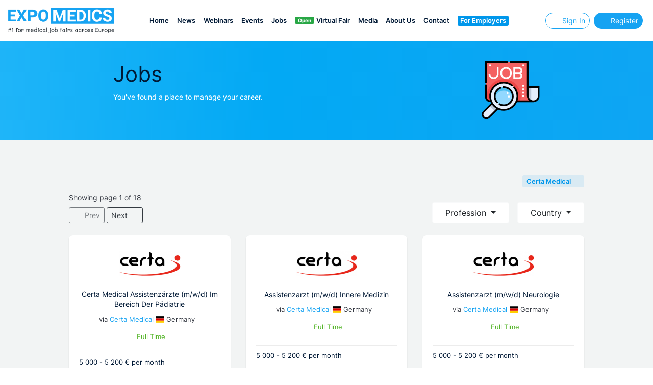

--- FILE ---
content_type: text/html; charset=UTF-8
request_url: https://expomedics.com/jobs?company=certa-medical
body_size: 167749
content:
<!DOCTYPE html>
<html lang="en">
<head>
    <meta charset="utf-8">
    <meta name="viewport" content="width=device-width, initial-scale=1">

    <meta name="base-url" content="https://expomedics.com">
    <meta name="csrf-token" content="9BZ3Owaem1Eu8gAjKranRwVGzAYCN0tL041YpBor">
    <meta name="description" content="On our Job board you can find the most trusted and active Healthcare Employers and Recruiters and being able to compare jobs and career opportunities across ALL Europe">

    
    
    
    <title>EXPOMEDICS</title>

    <link rel="icon" type="image/png" sizes="16x16" href="https://expomedics.com/img/favicon.ico">

    <!-- Bootstrap -->
<link href="https://expomedics.com/frontend/css/bootstrap.css" type="text/css" rel="stylesheet">

<!-- Vendor -->
<link href="https://expomedics.com/vendor/font-awesome/all.min.css?v=2" type="text/css" rel="stylesheet">
<link href="https://expomedics.com/vendor/flaticon/flaticon.css" type="text/css" rel="stylesheet">
<link href="https://expomedics.com/vendor/owl-carousel/css/owl.carousel.min.css" type="text/css" rel="stylesheet">
<link href="https://expomedics.com/vendor/magnific-popup/css/magnific-popup.css" type="text/css" rel="stylesheet">
<link href="https://expomedics.com/vendor/flag-icon-css/css/flag-icon.min.css" type="text/css" rel="stylesheet">
<link href="https://expomedics.com/vendor/select2-v4.0/css/select2.min.css?ver=dec-2024" type="text/css" rel="stylesheet">
<link href="https://expomedics.com/vendor/select2-v4.0/css/select2.min.css?ver=dec-2024" type="text/css" rel="stylesheet">
<link href="https://expomedics.com/vendor/jquery.toast/jquery.toast.css" type="text/css" rel="stylesheet">

<link href="https://expomedics.com/frontend/css/app.css?ver=03-09-2025" type="text/css" rel="stylesheet">

<!-- Livewire -->
<style >[wire\:loading], [wire\:loading\.delay], [wire\:loading\.inline-block], [wire\:loading\.inline], [wire\:loading\.block], [wire\:loading\.flex], [wire\:loading\.table], [wire\:loading\.grid], [wire\:loading\.inline-flex] {display: none;}[wire\:loading\.delay\.shortest], [wire\:loading\.delay\.shorter], [wire\:loading\.delay\.short], [wire\:loading\.delay\.long], [wire\:loading\.delay\.longer], [wire\:loading\.delay\.longest] {display:none;}[wire\:offline] {display: none;}[wire\:dirty]:not(textarea):not(input):not(select) {display: none;}input:-webkit-autofill, select:-webkit-autofill, textarea:-webkit-autofill {animation-duration: 50000s;animation-name: livewireautofill;}@keyframes livewireautofill { from {} }</style>

<!-- Dynamic added Scripts -->


    <script>
        const app = {
            baseUrl: 'https://expomedics.com'
        }
    </script>
</head>
<body>

<header class="header">
    <nav class="navbar navbar-static-top navbar-expand-xl navbar-light header-sticky">
        <a class="navbar-brand" href="https://expomedics.com">
            <img src="https://expomedics.com/img/logo.png" alt="logo">
        </a>
        <div class="navbar-collapse collapse justify-content-start">
            <ul class="nav navbar-nav mx-auto">
                <li class="nav-item dropdown active">
                <li>
                    <a class="nav-link" href="https://expomedics.com">Home</a>
                </li>
                <li>
                    <a class="nav-link" href="https://expomedics.com/news">News</a>
                </li>
                <li>
                    <a class="nav-link" href="https://expomedics.com/webinar">Webinars</a>
                </li>
                <li>
                    <a class="nav-link" href="https://expomedics.com/events">Events</a>
                </li>
                <li>
                    <a class="nav-link" href="https://expomedics.com/jobs">Jobs</a>
                </li>
                <li>
                    <a class="nav-link" href="https://expomedics.com/virtual-fairs">
                                                    <span class="badge badge-pill badge-success mr-1">Open</span> Virtual Fair
                                            </a>
                </li>
                <li>
                    <a class="nav-link" href="https://expomedics.com/media">Media</a>
                </li>
                <li>
                    <a class="nav-link" href="https://expomedics.com/page/about-us">About us</a>
                </li>
                <li>
                    <a class="nav-link" href="https://expomedics.com/page/contact-us">Contact</a>
                </li>
                <li>
                    <a class="nav-link" href="https://expomedics.com/for-employers">
                        <span style="display: inline-block; background: #0097eb; color: #fff; border-radius: 3px; padding: 0 5px; ">For employers</span>
                    </a>
                </li>
            </ul>
        </div>

        <ul class="nav navbar-nav flex-row pr-5 pr-xl-0">
                <li>
            <a class="nav-link px-1" href="https://expomedics.com/account/login" title="Login">
                <span class="btn btn-outline-primary btn-sm btn-navbar px-2">
                    <i class="fas fa-sign-in-alt" style="font-size: 12px"></i>
                    <span class="d-none d-sm-inline">Sign In</span>
                </span>
            </a>
        </li>
        <li>
            <a class="nav-link px-1" href="https://expomedics.com/account/account/select" title="Register free">
                <span class="btn btn-primary btn-sm btn-navbar px-2">
                    <i class="fas fa-user-plus" style="font-size: 12px"></i>
                    <span class="d-none d-sm-inline">Register</span>
                </span>
            </a>
        </li>
    </ul>

        <button id="nav-icon4" type="button" class="navbar-toggler" data-toggle="collapse" data-target=".navbar-collapse">
            <span></span>
            <span></span>
            <span></span>
        </button>
    </nav>
</header>


    <section class="header-inner ">
    <div class="container ">
        <div class="row">
            <div class="col-12 col-md-10 mx-auto text-center text-lg-left">
                <div class="row">
                    <div class="col-12 col-lg-10">
                        <h1>Jobs</h1>
                        <p>You've found a place to manage your career.</p>
                    </div>
                    <div class="col-12 col-lg-2">
                        <img class="w-100 d-none d-lg-inline-block" src="https://expomedics.com/storage/icons/svg/job-search.svg" alt="">
                    </div>
                </div>
            </div>
        </div>
    </div>
</section>

    <section class="space-ptb bg-light">
        <div class="container">
            <div wire:id="ZIowCaAe0XonPMY9USEe" wire:initial-data="{&quot;fingerprint&quot;:{&quot;id&quot;:&quot;ZIowCaAe0XonPMY9USEe&quot;,&quot;name&quot;:&quot;job.index&quot;,&quot;locale&quot;:&quot;en&quot;,&quot;path&quot;:&quot;jobs&quot;,&quot;method&quot;:&quot;GET&quot;,&quot;v&quot;:&quot;acj&quot;},&quot;effects&quot;:{&quot;listeners&quot;:[&quot;reload&quot;],&quot;path&quot;:&quot;https:\/\/expomedics.com\/jobs?company=certa-medical&quot;},&quot;serverMemo&quot;:{&quot;children&quot;:[],&quot;errors&quot;:[],&quot;htmlHash&quot;:&quot;7ea82ecd&quot;,&quot;data&quot;:{&quot;profession&quot;:[],&quot;country&quot;:[],&quot;category&quot;:[],&quot;company&quot;:&quot;certa-medical&quot;,&quot;filterCountries&quot;:[],&quot;filterProfessions&quot;:[],&quot;filterCategories&quot;:[],&quot;filterCompanies&quot;:[{&quot;id&quot;:4589,&quot;user_id&quot;:4589,&quot;name&quot;:&quot;Certa Medical&quot;,&quot;slug&quot;:&quot;certa-medical&quot;,&quot;email&quot;:&quot;info@certa-medical.com&quot;,&quot;phone&quot;:&quot;004904030090730&quot;,&quot;logo&quot;:&quot;789e7df4ba622183.png&quot;,&quot;country&quot;:&quot;Germany&quot;,&quot;state&quot;:null,&quot;city&quot;:&quot;Hamburg&quot;,&quot;street&quot;:null,&quot;number&quot;:null,&quot;cui&quot;:null,&quot;register_number&quot;:null,&quot;description&quot;:&quot;&lt;p&gt;Wir sind eine &lt;strong&gt;DEUTSCHE&lt;\/strong&gt; Rekrutierungsfirma. Wir rekrutieren Medizinstudenten und &amp;Auml;rzte, die bereits ein Sprachzertifikat Deutsch B2 (Goethe oder TELC) haben und helfen ihnen auf ihrem Weg nach Deutschland.&amp;nbsp;&lt;\/p&gt;\r\n&lt;p&gt;&lt;strong&gt;Wir begleiten unsere Kandidaten auf dem gesamten Weg!&lt;\/strong&gt;&lt;\/p&gt;\r\n&lt;p&gt;Wir organisieren die Vorbereitung auf die FSP, Unterkunft, Flug, die FSP Pr&amp;uuml;fung und den Erhalt der deutschen Approbation. Und zu guter Letzt finden wir einen Job f&amp;uuml;r Euch!&amp;nbsp;&lt;\/p&gt;\r\n&lt;p&gt;&amp;nbsp;&lt;\/p&gt;\r\n&lt;p&gt;&lt;strong&gt;&lt;span style=\&quot;font-size: 18px; font-family: Georgia, serif;\&quot;&gt;&amp;Uuml;ber 1000 erfolgreiche Vermittlungen!&lt;\/span&gt;&lt;\/strong&gt;&lt;\/p&gt;\r\n&lt;p&gt;&amp;nbsp;&lt;\/p&gt;\r\n&lt;p&gt;&lt;strong&gt;Mit CERTA in 12 Schritten nach Deutschland&lt;\/strong&gt;&lt;\/p&gt;\r\n&lt;p&gt;&lt;strong&gt;1. Pers&amp;ouml;nlicher Ansprechpartner: &lt;\/strong&gt;In Ihrem Herkunftsland finden Sie unsere kompetenten Mitarbeiter, die in allen Fragen f&amp;uuml;r Sie da sind. Vertrauen ist die Basis unserer Zusammenarbeit.&lt;\/p&gt;\r\n&lt;p&gt;&lt;strong&gt;2. Training Fachsprachenpr&amp;uuml;fung: &lt;\/strong&gt;Wir organisieren die besten Kurse in Deutschland, machen Sie fit f&amp;uuml;r die FSP und leisten eine Vorauszahlung f&amp;uuml;r Kurs, Reise und &amp;Uuml;bernachtung.&lt;\/p&gt;\r\n&lt;p&gt;&lt;strong&gt;3. Dokumente:&lt;\/strong&gt;&amp;nbsp;Wir bieten umfassende Unterst&amp;uuml;tzung und geben genaue Informationen zu allen notwendigen Zertifikaten und Dokumenten f&amp;uuml;r den Erwerb der Approbation in Deutschland.&lt;\/p&gt;\r\n&lt;p&gt;&lt;strong&gt;4. Approbationsverfahren:&lt;\/strong&gt;&amp;nbsp;Wir allein tragen die Geb&amp;uuml;hren f&amp;uuml;r das Approbationsverfahren in Deutschland (ca. 450,00 &amp;euro;). G&amp;uuml;nstig f&amp;uuml;r Ihr Budget: Ihnen entstehen dadurch keine Kosten.&lt;\/p&gt;\r\n&lt;p&gt;&lt;strong&gt;5. Pr&amp;uuml;fungstag FSP:&lt;\/strong&gt;&amp;nbsp;Das Bestehen der Pr&amp;uuml;fung ist die Voraussetzung f&amp;uuml;r Ihre Approbation. Wir &amp;uuml;bernehmen die Kosten f&amp;uuml;r Reise und &amp;Uuml;bernachtung in Deutschland (ca. 1000,00 &amp;euro;).&lt;\/p&gt;\r\n&lt;p&gt;&lt;strong&gt;6. Stellenangebote:&lt;\/strong&gt; Wenn Sie die deutsche Approbation haben, bieten wir Ihnen interessante, lukrative Stellenangebote f&amp;uuml;r Ihre gew&amp;uuml;nschte Spezialisierung in einer Region Ihrer Wahl.&lt;\/p&gt;\r\n&lt;p&gt;&lt;strong&gt;7. Bewerbung:&lt;\/strong&gt; Wir helfen bei der Vorbereitung und Organisation aller erforderlichen Unterlagen f&amp;uuml;r die erfolgreiche Bewerbung um einen Arbeitsplatz an einer deutschen Klinik.&lt;\/p&gt;\r\n&lt;p&gt;&lt;strong&gt;8. Interview-Training: &lt;\/strong&gt;Wir trainieren mit Ihnen das Vorstellungsgespr&amp;auml;ch an einer deutschen Klinik mit Chef&amp;auml;rzten. So gewinnen Sie Sicherheit und pr&amp;auml;sentieren Ihre F&amp;auml;higkeiten im besten Licht.&lt;\/p&gt;\r\n&lt;p&gt;&lt;strong&gt;9. Anreise und Unterkunft:&lt;\/strong&gt;&amp;nbsp;F&amp;uuml;r Interviews und Hospitationen erstellen wir einen Reiseplan und organisieren die &amp;Uuml;bernachtung. Der Pluspunkt: F&amp;uuml;r Reise und Unterkunft tragen wir die Kosten.&lt;\/p&gt;\r\n&lt;p&gt;&lt;strong&gt;10. Arbeitsvertrag: &lt;\/strong&gt;Wenn Sie von einer Klinik in Deutschland eine Zusage erhalten, pr&amp;uuml;fen wir Ihren Arbeitsvertrag nach deutschem Recht. Das gibt Ihnen die Sicherheit, dass alles in Ordnung ist.&lt;\/p&gt;\r\n&lt;p&gt;&lt;strong&gt;11. Leben in Deutschland:&lt;\/strong&gt;&amp;nbsp;Wir helfen bei den ersten Formalit&amp;auml;ten: Anmeldung am Wohnort, Krankenversicherung, Bankkonto, &amp;Auml;rztekammer, Versorgungswerk, Wohnung, Kindergarten usw.&lt;\/p&gt;\r\n&lt;p&gt;&lt;strong&gt;12. Rundum-Service von CERTA: Wir beraten und begleiten Sie vertrauensvoll und h&amp;ouml;chst engagiert auf Ihrem erfolgreichen Weg nach Deutschland. Unsere Dienstleistung ist f&amp;uuml;r Sie komplett kostenlos.&lt;\/strong&gt;&lt;\/p&gt;&quot;,&quot;verified_at&quot;:&quot;2025-07-07 07:06:18&quot;,&quot;created_at&quot;:&quot;2018-07-02T14:18:12.000000Z&quot;,&quot;updated_at&quot;:&quot;2025-07-07T07:06:18.000000Z&quot;,&quot;deleted_at&quot;:null,&quot;job_post_limit&quot;:-33,&quot;status&quot;:1}],&quot;page&quot;:1,&quot;paginators&quot;:{&quot;page&quot;:1}},&quot;dataMeta&quot;:[],&quot;checksum&quot;:&quot;0b7d87f9408d04522e9895ce5721bba402985df1c3ca64fef271eaee370f3c25&quot;}}">
    
    <div class="row">
    <div class="col-12">
        <div class="job-filter-tag ">
            <ul class="list-unstyled">
                                                                                                            <li><a wire:click.prevent="resetFilter('filterCompanies','4589')" href="#">Certa Medical <i class="fas fa-times-circle"></i> </a></li>
                                                </ul>
        </div>
    </div>
</div>


    <div class="row align-items-end mb-4">

    <div class="col-12 col-lg-3 d-none d-lg-inline">
        <div>
    <p class="mb-0"> Showing page 1  of  18</p>
    <div class="mt-2">
                    <span class="btn btn-outline-dark btn-sm disabled" style="cursor: not-allowed"><i class="fas fa-arrow-left"></i> Prev</span>
                            <a wire:click.prevent="nextPage" class="btn btn-outline-dark btn-sm" href="https://expomedics.com/jobs?company=certa-medical&amp;page=2" rel="next">
                Next <i class="fas fa-arrow-right"></i>
            </a>
            </div>
</div>
    </div>

    <div class="col-12 col-lg-9">
        <div class="d-flex flex-column flex-sm-row justify-content-end">
            
            <div class="mb-2 mb-sm-0 mr-0 mr-sm-3 d-none">
                <div class="dropdown dropdown-filter" x-data="{ open: false }">
                    <button @click="open = ! open" class="btn btn-light dropdown-toggle w-100" data-display="static" type="button" id="dropdown-filter-by-category">
                        Category 
                    </button>
                    <div @click.outside="open = ! open" class="dropdown-menu dropdown-menu-right show" x-show="open" aria-labelledby="dropdown-filter-by-category" style="display: none">
                        <div class="dropdown-header">
                            <input type="text" class="form-control dropdown-search-input px-0" placeholder="Search...">
                        </div>
                        <div class="dropdown-body">
                                                            <a class="dropdown-item" href="#">
                                    <div class="custom-control custom-checkbox">
                                        <input
                                            type="checkbox"
                                            id="ahps"
                                            class="custom-control-input"
                                            value="8"
                                            wire:change="filterByCategory({&quot;id&quot;:8,&quot;parent_id&quot;:null,&quot;name&quot;:&quot;AHPs&quot;,&quot;slug&quot;:&quot;ahps&quot;,&quot;icon&quot;:&quot;045-medical book.svg&quot;})"
                                            
                                        >
                                        <label class="custom-control-label" for="ahps">AHPs</label>
                                    </div>
                                </a>
                                                            <a class="dropdown-item" href="#">
                                    <div class="custom-control custom-checkbox">
                                        <input
                                            type="checkbox"
                                            id="carers"
                                            class="custom-control-input"
                                            value="7"
                                            wire:change="filterByCategory({&quot;id&quot;:7,&quot;parent_id&quot;:null,&quot;name&quot;:&quot;CARERS&quot;,&quot;slug&quot;:&quot;carers&quot;,&quot;icon&quot;:&quot;020-heart.svg&quot;})"
                                            
                                        >
                                        <label class="custom-control-label" for="carers">CARERS</label>
                                    </div>
                                </a>
                                                            <a class="dropdown-item" href="#">
                                    <div class="custom-control custom-checkbox">
                                        <input
                                            type="checkbox"
                                            id="dentists"
                                            class="custom-control-input"
                                            value="3"
                                            wire:change="filterByCategory({&quot;id&quot;:3,&quot;parent_id&quot;:null,&quot;name&quot;:&quot;DENTISTS&quot;,&quot;slug&quot;:&quot;dentists&quot;,&quot;icon&quot;:&quot;021-tooth.svg&quot;})"
                                            
                                        >
                                        <label class="custom-control-label" for="dentists">DENTISTS</label>
                                    </div>
                                </a>
                                                            <a class="dropdown-item" href="#">
                                    <div class="custom-control custom-checkbox">
                                        <input
                                            type="checkbox"
                                            id="doctors"
                                            class="custom-control-input"
                                            value="1"
                                            wire:change="filterByCategory({&quot;id&quot;:1,&quot;parent_id&quot;:null,&quot;name&quot;:&quot;DOCTORS&quot;,&quot;slug&quot;:&quot;doctors&quot;,&quot;icon&quot;:&quot;024-stethoscope.svg&quot;})"
                                            
                                        >
                                        <label class="custom-control-label" for="doctors">DOCTORS</label>
                                    </div>
                                </a>
                                                            <a class="dropdown-item" href="#">
                                    <div class="custom-control custom-checkbox">
                                        <input
                                            type="checkbox"
                                            id="midwifes"
                                            class="custom-control-input"
                                            value="6"
                                            wire:change="filterByCategory({&quot;id&quot;:6,&quot;parent_id&quot;:null,&quot;name&quot;:&quot;Midwifes&quot;,&quot;slug&quot;:&quot;midwifes&quot;,&quot;icon&quot;:&quot;008-shield.svg&quot;})"
                                            
                                        >
                                        <label class="custom-control-label" for="midwifes">Midwifes</label>
                                    </div>
                                </a>
                                                            <a class="dropdown-item" href="#">
                                    <div class="custom-control custom-checkbox">
                                        <input
                                            type="checkbox"
                                            id="nurses"
                                            class="custom-control-input"
                                            value="2"
                                            wire:change="filterByCategory({&quot;id&quot;:2,&quot;parent_id&quot;:null,&quot;name&quot;:&quot;NURSES&quot;,&quot;slug&quot;:&quot;nurses&quot;,&quot;icon&quot;:&quot;022-injection.svg&quot;})"
                                            
                                        >
                                        <label class="custom-control-label" for="nurses">NURSES</label>
                                    </div>
                                </a>
                                                            <a class="dropdown-item" href="#">
                                    <div class="custom-control custom-checkbox">
                                        <input
                                            type="checkbox"
                                            id="pharmacists"
                                            class="custom-control-input"
                                            value="5"
                                            wire:change="filterByCategory({&quot;id&quot;:5,&quot;parent_id&quot;:null,&quot;name&quot;:&quot;Pharmacists&quot;,&quot;slug&quot;:&quot;pharmacists&quot;,&quot;icon&quot;:&quot;008-pill.svg&quot;})"
                                            
                                        >
                                        <label class="custom-control-label" for="pharmacists">Pharmacists</label>
                                    </div>
                                </a>
                                                            <a class="dropdown-item" href="#">
                                    <div class="custom-control custom-checkbox">
                                        <input
                                            type="checkbox"
                                            id="physiotherapists"
                                            class="custom-control-input"
                                            value="4"
                                            wire:change="filterByCategory({&quot;id&quot;:4,&quot;parent_id&quot;:null,&quot;name&quot;:&quot;PHYSIOTHERAPISTS&quot;,&quot;slug&quot;:&quot;physiotherapists&quot;,&quot;icon&quot;:&quot;013-pill.svg&quot;})"
                                            
                                        >
                                        <label class="custom-control-label" for="physiotherapists">PHYSIOTHERAPISTS</label>
                                    </div>
                                </a>
                                                    </div>
                    </div>
                </div>
            </div>
            
            <div class="mb-2 mb-sm-0 mr-0 mr-sm-3">
                <div class="dropdown dropdown-filter" x-data="{ open: false }">
                    <button @click="open = ! open" class="btn btn-light dropdown-toggle w-100" data-display="static" type="button" id="dropdown-filter-by-profession">
                        Profession 
                    </button>
                    <div @click.outside="open = ! open" class="dropdown-menu dropdown-menu-right show" x-show="open" aria-labelledby="dropdown-filter-by-profession" style="display: none">
                        <div class="dropdown-header">
                            <input type="text" class="form-control dropdown-search-input px-0" placeholder="Search...">
                        </div>
                        <div class="dropdown-body">
                                                            <a class="dropdown-item" href="#">
                                    <div class="custom-control custom-checkbox">
                                        <input
                                            type="checkbox"
                                            id="medical-doctor"
                                            class="custom-control-input"
                                            value="2"
                                            wire:change="filterByProfession({&quot;id&quot;:2,&quot;parent_id&quot;:null,&quot;name&quot;:&quot;Medical Doctor&quot;,&quot;slug&quot;:&quot;medical-doctor&quot;,&quot;icon&quot;:null,&quot;on_banner&quot;:1,&quot;on_register&quot;:1,&quot;sort&quot;:1})"
                                            
                                        >
                                        <label class="custom-control-label" for="medical-doctor">Medical Doctor</label>
                                    </div>
                                </a>
                                                            <a class="dropdown-item" href="#">
                                    <div class="custom-control custom-checkbox">
                                        <input
                                            type="checkbox"
                                            id="specialist-doctor"
                                            class="custom-control-input"
                                            value="3"
                                            wire:change="filterByProfession({&quot;id&quot;:3,&quot;parent_id&quot;:null,&quot;name&quot;:&quot;Specialist Doctor&quot;,&quot;slug&quot;:&quot;specialist-doctor&quot;,&quot;icon&quot;:null,&quot;on_banner&quot;:1,&quot;on_register&quot;:1,&quot;sort&quot;:2})"
                                            
                                        >
                                        <label class="custom-control-label" for="specialist-doctor">Specialist Doctor</label>
                                    </div>
                                </a>
                                                            <a class="dropdown-item" href="#">
                                    <div class="custom-control custom-checkbox">
                                        <input
                                            type="checkbox"
                                            id="resident-doctor"
                                            class="custom-control-input"
                                            value="9"
                                            wire:change="filterByProfession({&quot;id&quot;:9,&quot;parent_id&quot;:null,&quot;name&quot;:&quot;Resident Doctor&quot;,&quot;slug&quot;:&quot;resident-doctor&quot;,&quot;icon&quot;:null,&quot;on_banner&quot;:1,&quot;on_register&quot;:1,&quot;sort&quot;:3})"
                                            
                                        >
                                        <label class="custom-control-label" for="resident-doctor">Resident Doctor</label>
                                    </div>
                                </a>
                                                            <a class="dropdown-item" href="#">
                                    <div class="custom-control custom-checkbox">
                                        <input
                                            type="checkbox"
                                            id="nurse"
                                            class="custom-control-input"
                                            value="4"
                                            wire:change="filterByProfession({&quot;id&quot;:4,&quot;parent_id&quot;:null,&quot;name&quot;:&quot;Nurse&quot;,&quot;slug&quot;:&quot;nurse&quot;,&quot;icon&quot;:null,&quot;on_banner&quot;:1,&quot;on_register&quot;:1,&quot;sort&quot;:4})"
                                            
                                        >
                                        <label class="custom-control-label" for="nurse">Nurse</label>
                                    </div>
                                </a>
                                                            <a class="dropdown-item" href="#">
                                    <div class="custom-control custom-checkbox">
                                        <input
                                            type="checkbox"
                                            id="midwife"
                                            class="custom-control-input"
                                            value="12"
                                            wire:change="filterByProfession({&quot;id&quot;:12,&quot;parent_id&quot;:null,&quot;name&quot;:&quot;Midwife&quot;,&quot;slug&quot;:&quot;midwife&quot;,&quot;icon&quot;:null,&quot;on_banner&quot;:1,&quot;on_register&quot;:1,&quot;sort&quot;:5})"
                                            
                                        >
                                        <label class="custom-control-label" for="midwife">Midwife</label>
                                    </div>
                                </a>
                                                            <a class="dropdown-item" href="#">
                                    <div class="custom-control custom-checkbox">
                                        <input
                                            type="checkbox"
                                            id="carer"
                                            class="custom-control-input"
                                            value="11"
                                            wire:change="filterByProfession({&quot;id&quot;:11,&quot;parent_id&quot;:null,&quot;name&quot;:&quot;Carer&quot;,&quot;slug&quot;:&quot;carer&quot;,&quot;icon&quot;:null,&quot;on_banner&quot;:1,&quot;on_register&quot;:1,&quot;sort&quot;:6})"
                                            
                                        >
                                        <label class="custom-control-label" for="carer">Carer</label>
                                    </div>
                                </a>
                                                            <a class="dropdown-item" href="#">
                                    <div class="custom-control custom-checkbox">
                                        <input
                                            type="checkbox"
                                            id="dentist"
                                            class="custom-control-input"
                                            value="5"
                                            wire:change="filterByProfession({&quot;id&quot;:5,&quot;parent_id&quot;:null,&quot;name&quot;:&quot;Dentist&quot;,&quot;slug&quot;:&quot;dentist&quot;,&quot;icon&quot;:null,&quot;on_banner&quot;:1,&quot;on_register&quot;:1,&quot;sort&quot;:7})"
                                            
                                        >
                                        <label class="custom-control-label" for="dentist">Dentist</label>
                                    </div>
                                </a>
                                                            <a class="dropdown-item" href="#">
                                    <div class="custom-control custom-checkbox">
                                        <input
                                            type="checkbox"
                                            id="pharmacist"
                                            class="custom-control-input"
                                            value="6"
                                            wire:change="filterByProfession({&quot;id&quot;:6,&quot;parent_id&quot;:null,&quot;name&quot;:&quot;Pharmacist&quot;,&quot;slug&quot;:&quot;pharmacist&quot;,&quot;icon&quot;:null,&quot;on_banner&quot;:1,&quot;on_register&quot;:1,&quot;sort&quot;:8})"
                                            
                                        >
                                        <label class="custom-control-label" for="pharmacist">Pharmacist</label>
                                    </div>
                                </a>
                                                            <a class="dropdown-item" href="#">
                                    <div class="custom-control custom-checkbox">
                                        <input
                                            type="checkbox"
                                            id="ahps"
                                            class="custom-control-input"
                                            value="7"
                                            wire:change="filterByProfession({&quot;id&quot;:7,&quot;parent_id&quot;:null,&quot;name&quot;:&quot;AHPs&quot;,&quot;slug&quot;:&quot;ahps&quot;,&quot;icon&quot;:null,&quot;on_banner&quot;:1,&quot;on_register&quot;:1,&quot;sort&quot;:9})"
                                            
                                        >
                                        <label class="custom-control-label" for="ahps">AHPs</label>
                                    </div>
                                </a>
                                                            <a class="dropdown-item" href="#">
                                    <div class="custom-control custom-checkbox">
                                        <input
                                            type="checkbox"
                                            id="physiotherapist"
                                            class="custom-control-input"
                                            value="8"
                                            wire:change="filterByProfession({&quot;id&quot;:8,&quot;parent_id&quot;:null,&quot;name&quot;:&quot;Physiotherapist&quot;,&quot;slug&quot;:&quot;physiotherapist&quot;,&quot;icon&quot;:null,&quot;on_banner&quot;:1,&quot;on_register&quot;:1,&quot;sort&quot;:10})"
                                            
                                        >
                                        <label class="custom-control-label" for="physiotherapist">Physiotherapist</label>
                                    </div>
                                </a>
                                                            <a class="dropdown-item" href="#">
                                    <div class="custom-control custom-checkbox">
                                        <input
                                            type="checkbox"
                                            id="radiology"
                                            class="custom-control-input"
                                            value="59"
                                            wire:change="filterByProfession({&quot;id&quot;:59,&quot;parent_id&quot;:3,&quot;name&quot;:&quot;Radiology&quot;,&quot;slug&quot;:&quot;radiology&quot;,&quot;icon&quot;:null,&quot;on_banner&quot;:1,&quot;on_register&quot;:1,&quot;sort&quot;:99})"
                                            
                                        >
                                        <label class="custom-control-label" for="radiology">Radiology</label>
                                    </div>
                                </a>
                                                            <a class="dropdown-item" href="#">
                                    <div class="custom-control custom-checkbox">
                                        <input
                                            type="checkbox"
                                            id="psychiatry"
                                            class="custom-control-input"
                                            value="56"
                                            wire:change="filterByProfession({&quot;id&quot;:56,&quot;parent_id&quot;:3,&quot;name&quot;:&quot;Psychiatry&quot;,&quot;slug&quot;:&quot;psychiatry&quot;,&quot;icon&quot;:null,&quot;on_banner&quot;:1,&quot;on_register&quot;:1,&quot;sort&quot;:99})"
                                            
                                        >
                                        <label class="custom-control-label" for="psychiatry">Psychiatry</label>
                                    </div>
                                </a>
                                                            <a class="dropdown-item" href="#">
                                    <div class="custom-control custom-checkbox">
                                        <input
                                            type="checkbox"
                                            id="plastic-surgery"
                                            class="custom-control-input"
                                            value="54"
                                            wire:change="filterByProfession({&quot;id&quot;:54,&quot;parent_id&quot;:3,&quot;name&quot;:&quot;Plastic surgery&quot;,&quot;slug&quot;:&quot;plastic-surgery&quot;,&quot;icon&quot;:null,&quot;on_banner&quot;:1,&quot;on_register&quot;:1,&quot;sort&quot;:99})"
                                            
                                        >
                                        <label class="custom-control-label" for="plastic-surgery">Plastic surgery</label>
                                    </div>
                                </a>
                                                            <a class="dropdown-item" href="#">
                                    <div class="custom-control custom-checkbox">
                                        <input
                                            type="checkbox"
                                            id="physical-medicine-and-rehabilitation"
                                            class="custom-control-input"
                                            value="53"
                                            wire:change="filterByProfession({&quot;id&quot;:53,&quot;parent_id&quot;:3,&quot;name&quot;:&quot;Physical medicine and rehabilitation&quot;,&quot;slug&quot;:&quot;physical-medicine-and-rehabilitation&quot;,&quot;icon&quot;:null,&quot;on_banner&quot;:1,&quot;on_register&quot;:1,&quot;sort&quot;:99})"
                                            
                                        >
                                        <label class="custom-control-label" for="physical-medicine-and-rehabilitation">Physical medicine and rehabilitation</label>
                                    </div>
                                </a>
                                                            <a class="dropdown-item" href="#">
                                    <div class="custom-control custom-checkbox">
                                        <input
                                            type="checkbox"
                                            id="pathology"
                                            class="custom-control-input"
                                            value="51"
                                            wire:change="filterByProfession({&quot;id&quot;:51,&quot;parent_id&quot;:3,&quot;name&quot;:&quot;Pathology&quot;,&quot;slug&quot;:&quot;pathology&quot;,&quot;icon&quot;:null,&quot;on_banner&quot;:1,&quot;on_register&quot;:1,&quot;sort&quot;:99})"
                                            
                                        >
                                        <label class="custom-control-label" for="pathology">Pathology</label>
                                    </div>
                                </a>
                                                            <a class="dropdown-item" href="#">
                                    <div class="custom-control custom-checkbox">
                                        <input
                                            type="checkbox"
                                            id="paediatrics"
                                            class="custom-control-input"
                                            value="50"
                                            wire:change="filterByProfession({&quot;id&quot;:50,&quot;parent_id&quot;:3,&quot;name&quot;:&quot;Paediatrics&quot;,&quot;slug&quot;:&quot;paediatrics&quot;,&quot;icon&quot;:null,&quot;on_banner&quot;:1,&quot;on_register&quot;:1,&quot;sort&quot;:99})"
                                            
                                        >
                                        <label class="custom-control-label" for="paediatrics">Paediatrics</label>
                                    </div>
                                </a>
                                                            <a class="dropdown-item" href="#">
                                    <div class="custom-control custom-checkbox">
                                        <input
                                            type="checkbox"
                                            id="otorhinolaryngology"
                                            class="custom-control-input"
                                            value="48"
                                            wire:change="filterByProfession({&quot;id&quot;:48,&quot;parent_id&quot;:3,&quot;name&quot;:&quot;Otorhinolaryngology&quot;,&quot;slug&quot;:&quot;otorhinolaryngology&quot;,&quot;icon&quot;:null,&quot;on_banner&quot;:1,&quot;on_register&quot;:1,&quot;sort&quot;:99})"
                                            
                                        >
                                        <label class="custom-control-label" for="otorhinolaryngology">Otorhinolaryngology</label>
                                    </div>
                                </a>
                                                            <a class="dropdown-item" href="#">
                                    <div class="custom-control custom-checkbox">
                                        <input
                                            type="checkbox"
                                            id="orthopaedics"
                                            class="custom-control-input"
                                            value="47"
                                            wire:change="filterByProfession({&quot;id&quot;:47,&quot;parent_id&quot;:3,&quot;name&quot;:&quot;Orthopaedics&quot;,&quot;slug&quot;:&quot;orthopaedics&quot;,&quot;icon&quot;:null,&quot;on_banner&quot;:1,&quot;on_register&quot;:1,&quot;sort&quot;:99})"
                                            
                                        >
                                        <label class="custom-control-label" for="orthopaedics">Orthopaedics</label>
                                    </div>
                                </a>
                                                            <a class="dropdown-item" href="#">
                                    <div class="custom-control custom-checkbox">
                                        <input
                                            type="checkbox"
                                            id="ophthalmology"
                                            class="custom-control-input"
                                            value="46"
                                            wire:change="filterByProfession({&quot;id&quot;:46,&quot;parent_id&quot;:3,&quot;name&quot;:&quot;Ophthalmology&quot;,&quot;slug&quot;:&quot;ophthalmology&quot;,&quot;icon&quot;:null,&quot;on_banner&quot;:1,&quot;on_register&quot;:1,&quot;sort&quot;:99})"
                                            
                                        >
                                        <label class="custom-control-label" for="ophthalmology">Ophthalmology</label>
                                    </div>
                                </a>
                                                            <a class="dropdown-item" href="#">
                                    <div class="custom-control custom-checkbox">
                                        <input
                                            type="checkbox"
                                            id="radiographer"
                                            class="custom-control-input"
                                            value="74"
                                            wire:change="filterByProfession({&quot;id&quot;:74,&quot;parent_id&quot;:null,&quot;name&quot;:&quot;Radiographer&quot;,&quot;slug&quot;:&quot;radiographer&quot;,&quot;icon&quot;:null,&quot;on_banner&quot;:1,&quot;on_register&quot;:1,&quot;sort&quot;:99})"
                                            
                                        >
                                        <label class="custom-control-label" for="radiographer">Radiographer</label>
                                    </div>
                                </a>
                                                            <a class="dropdown-item" href="#">
                                    <div class="custom-control custom-checkbox">
                                        <input
                                            type="checkbox"
                                            id="occupational-medicine"
                                            class="custom-control-input"
                                            value="45"
                                            wire:change="filterByProfession({&quot;id&quot;:45,&quot;parent_id&quot;:3,&quot;name&quot;:&quot;Occupational medicine&quot;,&quot;slug&quot;:&quot;occupational-medicine&quot;,&quot;icon&quot;:null,&quot;on_banner&quot;:1,&quot;on_register&quot;:1,&quot;sort&quot;:99})"
                                            
                                        >
                                        <label class="custom-control-label" for="occupational-medicine">Occupational medicine</label>
                                    </div>
                                </a>
                                                            <a class="dropdown-item" href="#">
                                    <div class="custom-control custom-checkbox">
                                        <input
                                            type="checkbox"
                                            id="respiratory-medicine"
                                            class="custom-control-input"
                                            value="60"
                                            wire:change="filterByProfession({&quot;id&quot;:60,&quot;parent_id&quot;:3,&quot;name&quot;:&quot;Respiratory medicine&quot;,&quot;slug&quot;:&quot;respiratory-medicine&quot;,&quot;icon&quot;:null,&quot;on_banner&quot;:1,&quot;on_register&quot;:1,&quot;sort&quot;:99})"
                                            
                                        >
                                        <label class="custom-control-label" for="respiratory-medicine">Respiratory medicine</label>
                                    </div>
                                </a>
                                                            <a class="dropdown-item" href="#">
                                    <div class="custom-control custom-checkbox">
                                        <input
                                            type="checkbox"
                                            id="rheumatology"
                                            class="custom-control-input"
                                            value="61"
                                            wire:change="filterByProfession({&quot;id&quot;:61,&quot;parent_id&quot;:3,&quot;name&quot;:&quot;Rheumatology&quot;,&quot;slug&quot;:&quot;rheumatology&quot;,&quot;icon&quot;:null,&quot;on_banner&quot;:1,&quot;on_register&quot;:1,&quot;sort&quot;:99})"
                                            
                                        >
                                        <label class="custom-control-label" for="rheumatology">Rheumatology</label>
                                    </div>
                                </a>
                                                            <a class="dropdown-item" href="#">
                                    <div class="custom-control custom-checkbox">
                                        <input
                                            type="checkbox"
                                            id="urology"
                                            class="custom-control-input"
                                            value="64"
                                            wire:change="filterByProfession({&quot;id&quot;:64,&quot;parent_id&quot;:3,&quot;name&quot;:&quot;Urology&quot;,&quot;slug&quot;:&quot;urology&quot;,&quot;icon&quot;:null,&quot;on_banner&quot;:1,&quot;on_register&quot;:1,&quot;sort&quot;:99})"
                                            
                                        >
                                        <label class="custom-control-label" for="urology">Urology</label>
                                    </div>
                                </a>
                                                            <a class="dropdown-item" href="#">
                                    <div class="custom-control custom-checkbox">
                                        <input
                                            type="checkbox"
                                            id="vascular-surgery"
                                            class="custom-control-input"
                                            value="65"
                                            wire:change="filterByProfession({&quot;id&quot;:65,&quot;parent_id&quot;:3,&quot;name&quot;:&quot;Vascular surgery&quot;,&quot;slug&quot;:&quot;vascular-surgery&quot;,&quot;icon&quot;:null,&quot;on_banner&quot;:1,&quot;on_register&quot;:1,&quot;sort&quot;:99})"
                                            
                                        >
                                        <label class="custom-control-label" for="vascular-surgery">Vascular surgery</label>
                                    </div>
                                </a>
                                                            <a class="dropdown-item" href="#">
                                    <div class="custom-control custom-checkbox">
                                        <input
                                            type="checkbox"
                                            id="emergency-medicine"
                                            class="custom-control-input"
                                            value="67"
                                            wire:change="filterByProfession({&quot;id&quot;:67,&quot;parent_id&quot;:null,&quot;name&quot;:&quot;Emergency Medicine&quot;,&quot;slug&quot;:&quot;emergency-medicine&quot;,&quot;icon&quot;:null,&quot;on_banner&quot;:1,&quot;on_register&quot;:1,&quot;sort&quot;:99})"
                                            
                                        >
                                        <label class="custom-control-label" for="emergency-medicine">Emergency Medicine</label>
                                    </div>
                                </a>
                                                            <a class="dropdown-item" href="#">
                                    <div class="custom-control custom-checkbox">
                                        <input
                                            type="checkbox"
                                            id="haematology"
                                            class="custom-control-input"
                                            value="68"
                                            wire:change="filterByProfession({&quot;id&quot;:68,&quot;parent_id&quot;:null,&quot;name&quot;:&quot;Haematology&quot;,&quot;slug&quot;:&quot;haematology&quot;,&quot;icon&quot;:null,&quot;on_banner&quot;:1,&quot;on_register&quot;:1,&quot;sort&quot;:99})"
                                            
                                        >
                                        <label class="custom-control-label" for="haematology">Haematology</label>
                                    </div>
                                </a>
                                                            <a class="dropdown-item" href="#">
                                    <div class="custom-control custom-checkbox">
                                        <input
                                            type="checkbox"
                                            id="kinetoterapeut"
                                            class="custom-control-input"
                                            value="69"
                                            wire:change="filterByProfession({&quot;id&quot;:69,&quot;parent_id&quot;:null,&quot;name&quot;:&quot;Kinetoterapeut&quot;,&quot;slug&quot;:&quot;kinetoterapeut&quot;,&quot;icon&quot;:null,&quot;on_banner&quot;:1,&quot;on_register&quot;:1,&quot;sort&quot;:99})"
                                            
                                        >
                                        <label class="custom-control-label" for="kinetoterapeut">Kinetoterapeut</label>
                                    </div>
                                </a>
                                                            <a class="dropdown-item" href="#">
                                    <div class="custom-control custom-checkbox">
                                        <input
                                            type="checkbox"
                                            id="oncology"
                                            class="custom-control-input"
                                            value="70"
                                            wire:change="filterByProfession({&quot;id&quot;:70,&quot;parent_id&quot;:null,&quot;name&quot;:&quot;Oncology&quot;,&quot;slug&quot;:&quot;oncology&quot;,&quot;icon&quot;:null,&quot;on_banner&quot;:1,&quot;on_register&quot;:1,&quot;sort&quot;:99})"
                                            
                                        >
                                        <label class="custom-control-label" for="oncology">Oncology</label>
                                    </div>
                                </a>
                                                            <a class="dropdown-item" href="#">
                                    <div class="custom-control custom-checkbox">
                                        <input
                                            type="checkbox"
                                            id="pneumology"
                                            class="custom-control-input"
                                            value="71"
                                            wire:change="filterByProfession({&quot;id&quot;:71,&quot;parent_id&quot;:null,&quot;name&quot;:&quot;Pneumology&quot;,&quot;slug&quot;:&quot;pneumology&quot;,&quot;icon&quot;:null,&quot;on_banner&quot;:1,&quot;on_register&quot;:1,&quot;sort&quot;:99})"
                                            
                                        >
                                        <label class="custom-control-label" for="pneumology">Pneumology</label>
                                    </div>
                                </a>
                                                            <a class="dropdown-item" href="#">
                                    <div class="custom-control custom-checkbox">
                                        <input
                                            type="checkbox"
                                            id="physiologist"
                                            class="custom-control-input"
                                            value="72"
                                            wire:change="filterByProfession({&quot;id&quot;:72,&quot;parent_id&quot;:null,&quot;name&quot;:&quot;Physiologist&quot;,&quot;slug&quot;:&quot;physiologist&quot;,&quot;icon&quot;:null,&quot;on_banner&quot;:1,&quot;on_register&quot;:1,&quot;sort&quot;:99})"
                                            
                                        >
                                        <label class="custom-control-label" for="physiologist">Physiologist</label>
                                    </div>
                                </a>
                                                            <a class="dropdown-item" href="#">
                                    <div class="custom-control custom-checkbox">
                                        <input
                                            type="checkbox"
                                            id="palliative-medicine"
                                            class="custom-control-input"
                                            value="73"
                                            wire:change="filterByProfession({&quot;id&quot;:73,&quot;parent_id&quot;:null,&quot;name&quot;:&quot;Palliative Medicine&quot;,&quot;slug&quot;:&quot;palliative-medicine&quot;,&quot;icon&quot;:null,&quot;on_banner&quot;:1,&quot;on_register&quot;:1,&quot;sort&quot;:99})"
                                            
                                        >
                                        <label class="custom-control-label" for="palliative-medicine">Palliative Medicine</label>
                                    </div>
                                </a>
                                                            <a class="dropdown-item" href="#">
                                    <div class="custom-control custom-checkbox">
                                        <input
                                            type="checkbox"
                                            id="general-surgery"
                                            class="custom-control-input"
                                            value="31"
                                            wire:change="filterByProfession({&quot;id&quot;:31,&quot;parent_id&quot;:3,&quot;name&quot;:&quot;General surgery&quot;,&quot;slug&quot;:&quot;general-surgery&quot;,&quot;icon&quot;:null,&quot;on_banner&quot;:1,&quot;on_register&quot;:1,&quot;sort&quot;:99})"
                                            
                                        >
                                        <label class="custom-control-label" for="general-surgery">General surgery</label>
                                    </div>
                                </a>
                                                            <a class="dropdown-item" href="#">
                                    <div class="custom-control custom-checkbox">
                                        <input
                                            type="checkbox"
                                            id="accident-and-emergency-medicine"
                                            class="custom-control-input"
                                            value="13"
                                            wire:change="filterByProfession({&quot;id&quot;:13,&quot;parent_id&quot;:3,&quot;name&quot;:&quot;Accident and emergency medicine&quot;,&quot;slug&quot;:&quot;accident-and-emergency-medicine&quot;,&quot;icon&quot;:null,&quot;on_banner&quot;:1,&quot;on_register&quot;:1,&quot;sort&quot;:99})"
                                            
                                        >
                                        <label class="custom-control-label" for="accident-and-emergency-medicine">Accident and emergency medicine</label>
                                    </div>
                                </a>
                                                            <a class="dropdown-item" href="#">
                                    <div class="custom-control custom-checkbox">
                                        <input
                                            type="checkbox"
                                            id="allergology"
                                            class="custom-control-input"
                                            value="14"
                                            wire:change="filterByProfession({&quot;id&quot;:14,&quot;parent_id&quot;:3,&quot;name&quot;:&quot;Allergology&quot;,&quot;slug&quot;:&quot;allergology&quot;,&quot;icon&quot;:null,&quot;on_banner&quot;:1,&quot;on_register&quot;:1,&quot;sort&quot;:99})"
                                            
                                        >
                                        <label class="custom-control-label" for="allergology">Allergology</label>
                                    </div>
                                </a>
                                                            <a class="dropdown-item" href="#">
                                    <div class="custom-control custom-checkbox">
                                        <input
                                            type="checkbox"
                                            id="anaesthetics"
                                            class="custom-control-input"
                                            value="15"
                                            wire:change="filterByProfession({&quot;id&quot;:15,&quot;parent_id&quot;:3,&quot;name&quot;:&quot;Anaesthetics&quot;,&quot;slug&quot;:&quot;anaesthetics&quot;,&quot;icon&quot;:null,&quot;on_banner&quot;:1,&quot;on_register&quot;:1,&quot;sort&quot;:99})"
                                            
                                        >
                                        <label class="custom-control-label" for="anaesthetics">Anaesthetics</label>
                                    </div>
                                </a>
                                                            <a class="dropdown-item" href="#">
                                    <div class="custom-control custom-checkbox">
                                        <input
                                            type="checkbox"
                                            id="biological-hematology"
                                            class="custom-control-input"
                                            value="16"
                                            wire:change="filterByProfession({&quot;id&quot;:16,&quot;parent_id&quot;:3,&quot;name&quot;:&quot;Biological hematology&quot;,&quot;slug&quot;:&quot;biological-hematology&quot;,&quot;icon&quot;:null,&quot;on_banner&quot;:1,&quot;on_register&quot;:1,&quot;sort&quot;:99})"
                                            
                                        >
                                        <label class="custom-control-label" for="biological-hematology">Biological hematology</label>
                                    </div>
                                </a>
                                                            <a class="dropdown-item" href="#">
                                    <div class="custom-control custom-checkbox">
                                        <input
                                            type="checkbox"
                                            id="cardiology"
                                            class="custom-control-input"
                                            value="17"
                                            wire:change="filterByProfession({&quot;id&quot;:17,&quot;parent_id&quot;:3,&quot;name&quot;:&quot;Cardiology&quot;,&quot;slug&quot;:&quot;cardiology&quot;,&quot;icon&quot;:null,&quot;on_banner&quot;:1,&quot;on_register&quot;:1,&quot;sort&quot;:99})"
                                            
                                        >
                                        <label class="custom-control-label" for="cardiology">Cardiology</label>
                                    </div>
                                </a>
                                                            <a class="dropdown-item" href="#">
                                    <div class="custom-control custom-checkbox">
                                        <input
                                            type="checkbox"
                                            id="clinical-biology"
                                            class="custom-control-input"
                                            value="19"
                                            wire:change="filterByProfession({&quot;id&quot;:19,&quot;parent_id&quot;:3,&quot;name&quot;:&quot;Clinical biology&quot;,&quot;slug&quot;:&quot;clinical-biology&quot;,&quot;icon&quot;:null,&quot;on_banner&quot;:1,&quot;on_register&quot;:1,&quot;sort&quot;:99})"
                                            
                                        >
                                        <label class="custom-control-label" for="clinical-biology">Clinical biology</label>
                                    </div>
                                </a>
                                                            <a class="dropdown-item" href="#">
                                    <div class="custom-control custom-checkbox">
                                        <input
                                            type="checkbox"
                                            id="dental-oral-and-maxillo-facial-surgery"
                                            class="custom-control-input"
                                            value="23"
                                            wire:change="filterByProfession({&quot;id&quot;:23,&quot;parent_id&quot;:3,&quot;name&quot;:&quot;Dental oral &amp; maxillo facial surgery&quot;,&quot;slug&quot;:&quot;dental-oral-and-maxillo-facial-surgery&quot;,&quot;icon&quot;:null,&quot;on_banner&quot;:1,&quot;on_register&quot;:1,&quot;sort&quot;:99})"
                                            
                                        >
                                        <label class="custom-control-label" for="dental-oral-and-maxillo-facial-surgery">Dental oral &amp; maxillo facial surgery</label>
                                    </div>
                                </a>
                                                            <a class="dropdown-item" href="#">
                                    <div class="custom-control custom-checkbox">
                                        <input
                                            type="checkbox"
                                            id="dermatology"
                                            class="custom-control-input"
                                            value="25"
                                            wire:change="filterByProfession({&quot;id&quot;:25,&quot;parent_id&quot;:3,&quot;name&quot;:&quot;Dermatology&quot;,&quot;slug&quot;:&quot;dermatology&quot;,&quot;icon&quot;:null,&quot;on_banner&quot;:1,&quot;on_register&quot;:1,&quot;sort&quot;:99})"
                                            
                                        >
                                        <label class="custom-control-label" for="dermatology">Dermatology</label>
                                    </div>
                                </a>
                                                            <a class="dropdown-item" href="#">
                                    <div class="custom-control custom-checkbox">
                                        <input
                                            type="checkbox"
                                            id="endocrinology"
                                            class="custom-control-input"
                                            value="26"
                                            wire:change="filterByProfession({&quot;id&quot;:26,&quot;parent_id&quot;:3,&quot;name&quot;:&quot;Endocrinology&quot;,&quot;slug&quot;:&quot;endocrinology&quot;,&quot;icon&quot;:null,&quot;on_banner&quot;:1,&quot;on_register&quot;:1,&quot;sort&quot;:99})"
                                            
                                        >
                                        <label class="custom-control-label" for="endocrinology">Endocrinology</label>
                                    </div>
                                </a>
                                                            <a class="dropdown-item" href="#">
                                    <div class="custom-control custom-checkbox">
                                        <input
                                            type="checkbox"
                                            id="gastroenterology"
                                            class="custom-control-input"
                                            value="28"
                                            wire:change="filterByProfession({&quot;id&quot;:28,&quot;parent_id&quot;:3,&quot;name&quot;:&quot;Gastroenterology&quot;,&quot;slug&quot;:&quot;gastroenterology&quot;,&quot;icon&quot;:null,&quot;on_banner&quot;:1,&quot;on_register&quot;:1,&quot;sort&quot;:99})"
                                            
                                        >
                                        <label class="custom-control-label" for="gastroenterology">Gastroenterology</label>
                                    </div>
                                </a>
                                                            <a class="dropdown-item" href="#">
                                    <div class="custom-control custom-checkbox">
                                        <input
                                            type="checkbox"
                                            id="general-practicefamily-doctor"
                                            class="custom-control-input"
                                            value="30"
                                            wire:change="filterByProfession({&quot;id&quot;:30,&quot;parent_id&quot;:3,&quot;name&quot;:&quot;General Practice\/Family Doctor&quot;,&quot;slug&quot;:&quot;general-practicefamily-doctor&quot;,&quot;icon&quot;:null,&quot;on_banner&quot;:1,&quot;on_register&quot;:1,&quot;sort&quot;:99})"
                                            
                                        >
                                        <label class="custom-control-label" for="general-practicefamily-doctor">General Practice/Family Doctor</label>
                                    </div>
                                </a>
                                                            <a class="dropdown-item" href="#">
                                    <div class="custom-control custom-checkbox">
                                        <input
                                            type="checkbox"
                                            id="obstetrics-and-gynecology"
                                            class="custom-control-input"
                                            value="44"
                                            wire:change="filterByProfession({&quot;id&quot;:44,&quot;parent_id&quot;:3,&quot;name&quot;:&quot;Obstetrics and gynecology&quot;,&quot;slug&quot;:&quot;obstetrics-and-gynecology&quot;,&quot;icon&quot;:null,&quot;on_banner&quot;:1,&quot;on_register&quot;:1,&quot;sort&quot;:99})"
                                            
                                        >
                                        <label class="custom-control-label" for="obstetrics-and-gynecology">Obstetrics and gynecology</label>
                                    </div>
                                </a>
                                                            <a class="dropdown-item" href="#">
                                    <div class="custom-control custom-checkbox">
                                        <input
                                            type="checkbox"
                                            id="geriatrics"
                                            class="custom-control-input"
                                            value="32"
                                            wire:change="filterByProfession({&quot;id&quot;:32,&quot;parent_id&quot;:3,&quot;name&quot;:&quot;Geriatrics&quot;,&quot;slug&quot;:&quot;geriatrics&quot;,&quot;icon&quot;:null,&quot;on_banner&quot;:1,&quot;on_register&quot;:1,&quot;sort&quot;:99})"
                                            
                                        >
                                        <label class="custom-control-label" for="geriatrics">Geriatrics</label>
                                    </div>
                                </a>
                                                            <a class="dropdown-item" href="#">
                                    <div class="custom-control custom-checkbox">
                                        <input
                                            type="checkbox"
                                            id="immunology"
                                            class="custom-control-input"
                                            value="33"
                                            wire:change="filterByProfession({&quot;id&quot;:33,&quot;parent_id&quot;:3,&quot;name&quot;:&quot;Immunology&quot;,&quot;slug&quot;:&quot;immunology&quot;,&quot;icon&quot;:null,&quot;on_banner&quot;:1,&quot;on_register&quot;:1,&quot;sort&quot;:99})"
                                            
                                        >
                                        <label class="custom-control-label" for="immunology">Immunology</label>
                                    </div>
                                </a>
                                                            <a class="dropdown-item" href="#">
                                    <div class="custom-control custom-checkbox">
                                        <input
                                            type="checkbox"
                                            id="infectious-diseases"
                                            class="custom-control-input"
                                            value="34"
                                            wire:change="filterByProfession({&quot;id&quot;:34,&quot;parent_id&quot;:3,&quot;name&quot;:&quot;Infectious diseases&quot;,&quot;slug&quot;:&quot;infectious-diseases&quot;,&quot;icon&quot;:null,&quot;on_banner&quot;:1,&quot;on_register&quot;:1,&quot;sort&quot;:99})"
                                            
                                        >
                                        <label class="custom-control-label" for="infectious-diseases">Infectious diseases</label>
                                    </div>
                                </a>
                                                            <a class="dropdown-item" href="#">
                                    <div class="custom-control custom-checkbox">
                                        <input
                                            type="checkbox"
                                            id="internal-medicine"
                                            class="custom-control-input"
                                            value="35"
                                            wire:change="filterByProfession({&quot;id&quot;:35,&quot;parent_id&quot;:3,&quot;name&quot;:&quot;Internal medicine&quot;,&quot;slug&quot;:&quot;internal-medicine&quot;,&quot;icon&quot;:null,&quot;on_banner&quot;:1,&quot;on_register&quot;:1,&quot;sort&quot;:99})"
                                            
                                        >
                                        <label class="custom-control-label" for="internal-medicine">Internal medicine</label>
                                    </div>
                                </a>
                                                            <a class="dropdown-item" href="#">
                                    <div class="custom-control custom-checkbox">
                                        <input
                                            type="checkbox"
                                            id="laboratory-medicine"
                                            class="custom-control-input"
                                            value="36"
                                            wire:change="filterByProfession({&quot;id&quot;:36,&quot;parent_id&quot;:3,&quot;name&quot;:&quot;Laboratory medicine&quot;,&quot;slug&quot;:&quot;laboratory-medicine&quot;,&quot;icon&quot;:null,&quot;on_banner&quot;:1,&quot;on_register&quot;:1,&quot;sort&quot;:99})"
                                            
                                        >
                                        <label class="custom-control-label" for="laboratory-medicine">Laboratory medicine</label>
                                    </div>
                                </a>
                                                            <a class="dropdown-item" href="#">
                                    <div class="custom-control custom-checkbox">
                                        <input
                                            type="checkbox"
                                            id="maxillo-facial-surgery"
                                            class="custom-control-input"
                                            value="37"
                                            wire:change="filterByProfession({&quot;id&quot;:37,&quot;parent_id&quot;:3,&quot;name&quot;:&quot;Maxillo-facial surgery&quot;,&quot;slug&quot;:&quot;maxillo-facial-surgery&quot;,&quot;icon&quot;:null,&quot;on_banner&quot;:1,&quot;on_register&quot;:1,&quot;sort&quot;:99})"
                                            
                                        >
                                        <label class="custom-control-label" for="maxillo-facial-surgery">Maxillo-facial surgery</label>
                                    </div>
                                </a>
                                                            <a class="dropdown-item" href="#">
                                    <div class="custom-control custom-checkbox">
                                        <input
                                            type="checkbox"
                                            id="microbiology"
                                            class="custom-control-input"
                                            value="38"
                                            wire:change="filterByProfession({&quot;id&quot;:38,&quot;parent_id&quot;:3,&quot;name&quot;:&quot;Microbiology&quot;,&quot;slug&quot;:&quot;microbiology&quot;,&quot;icon&quot;:null,&quot;on_banner&quot;:1,&quot;on_register&quot;:1,&quot;sort&quot;:99})"
                                            
                                        >
                                        <label class="custom-control-label" for="microbiology">Microbiology</label>
                                    </div>
                                </a>
                                                            <a class="dropdown-item" href="#">
                                    <div class="custom-control custom-checkbox">
                                        <input
                                            type="checkbox"
                                            id="nephrology"
                                            class="custom-control-input"
                                            value="39"
                                            wire:change="filterByProfession({&quot;id&quot;:39,&quot;parent_id&quot;:3,&quot;name&quot;:&quot;Nephrology&quot;,&quot;slug&quot;:&quot;nephrology&quot;,&quot;icon&quot;:null,&quot;on_banner&quot;:1,&quot;on_register&quot;:1,&quot;sort&quot;:99})"
                                            
                                        >
                                        <label class="custom-control-label" for="nephrology">Nephrology</label>
                                    </div>
                                </a>
                                                            <a class="dropdown-item" href="#">
                                    <div class="custom-control custom-checkbox">
                                        <input
                                            type="checkbox"
                                            id="neurology"
                                            class="custom-control-input"
                                            value="41"
                                            wire:change="filterByProfession({&quot;id&quot;:41,&quot;parent_id&quot;:3,&quot;name&quot;:&quot;Neurology&quot;,&quot;slug&quot;:&quot;neurology&quot;,&quot;icon&quot;:null,&quot;on_banner&quot;:1,&quot;on_register&quot;:1,&quot;sort&quot;:99})"
                                            
                                        >
                                        <label class="custom-control-label" for="neurology">Neurology</label>
                                    </div>
                                </a>
                                                            <a class="dropdown-item" href="#">
                                    <div class="custom-control custom-checkbox">
                                        <input
                                            type="checkbox"
                                            id="nuclear-medicine"
                                            class="custom-control-input"
                                            value="43"
                                            wire:change="filterByProfession({&quot;id&quot;:43,&quot;parent_id&quot;:3,&quot;name&quot;:&quot;Nuclear medicine&quot;,&quot;slug&quot;:&quot;nuclear-medicine&quot;,&quot;icon&quot;:null,&quot;on_banner&quot;:1,&quot;on_register&quot;:1,&quot;sort&quot;:99})"
                                            
                                        >
                                        <label class="custom-control-label" for="nuclear-medicine">Nuclear medicine</label>
                                    </div>
                                </a>
                                                    </div>
                    </div>
                </div>
            </div>
            
            <div style="display: none" class="mb-2 mb-sm-0 mr-0 mr-sm-3">
                <div class="dropdown dropdown-filter" x-data="{ open: false }">
                    <button @click="open = ! open" class="btn btn-light dropdown-toggle w-100" data-display="static" type="button" id="dropdown-filter-by-company">
                        Companies (1 selected)
                    </button>
                    <div @click.outside="open = ! open" class="dropdown-menu dropdown-menu-right show" x-show="open" aria-labelledby="dropdown-filter-by-company" style="display: none">
                        <div class="dropdown-header">
                            <input type="text" class="form-control dropdown-search-input px-0" placeholder="Search...">
                        </div>
                        <div class="dropdown-body">
                                                            <a class="dropdown-item" href="#">
                                    <div class="custom-control custom-checkbox">
                                        <input
                                            type="checkbox"
                                            id="certa-medical"
                                            class="custom-control-input"
                                            value="4589"
                                            wire:change="filterByCompany({&quot;id&quot;:4589,&quot;user_id&quot;:4589,&quot;name&quot;:&quot;Certa Medical&quot;,&quot;slug&quot;:&quot;certa-medical&quot;,&quot;email&quot;:&quot;info@certa-medical.com&quot;,&quot;phone&quot;:&quot;004904030090730&quot;,&quot;logo&quot;:&quot;789e7df4ba622183.png&quot;,&quot;country&quot;:&quot;Germany&quot;,&quot;state&quot;:null,&quot;city&quot;:&quot;Hamburg&quot;,&quot;street&quot;:null,&quot;number&quot;:null,&quot;cui&quot;:null,&quot;register_number&quot;:null,&quot;description&quot;:&quot;&lt;p&gt;Wir sind eine &lt;strong&gt;DEUTSCHE&lt;\/strong&gt; Rekrutierungsfirma. Wir rekrutieren Medizinstudenten und &amp;Auml;rzte, die bereits ein Sprachzertifikat Deutsch B2 (Goethe oder TELC) haben und helfen ihnen auf ihrem Weg nach Deutschland.&amp;nbsp;&lt;\/p&gt;\r\n&lt;p&gt;&lt;strong&gt;Wir begleiten unsere Kandidaten auf dem gesamten Weg!&lt;\/strong&gt;&lt;\/p&gt;\r\n&lt;p&gt;Wir organisieren die Vorbereitung auf die FSP, Unterkunft, Flug, die FSP Pr&amp;uuml;fung und den Erhalt der deutschen Approbation. Und zu guter Letzt finden wir einen Job f&amp;uuml;r Euch!&amp;nbsp;&lt;\/p&gt;\r\n&lt;p&gt;&amp;nbsp;&lt;\/p&gt;\r\n&lt;p&gt;&lt;strong&gt;&lt;span style=\&quot;font-size: 18px; font-family: Georgia, serif;\&quot;&gt;&amp;Uuml;ber 1000 erfolgreiche Vermittlungen!&lt;\/span&gt;&lt;\/strong&gt;&lt;\/p&gt;\r\n&lt;p&gt;&amp;nbsp;&lt;\/p&gt;\r\n&lt;p&gt;&lt;strong&gt;Mit CERTA in 12 Schritten nach Deutschland&lt;\/strong&gt;&lt;\/p&gt;\r\n&lt;p&gt;&lt;strong&gt;1. Pers&amp;ouml;nlicher Ansprechpartner: &lt;\/strong&gt;In Ihrem Herkunftsland finden Sie unsere kompetenten Mitarbeiter, die in allen Fragen f&amp;uuml;r Sie da sind. Vertrauen ist die Basis unserer Zusammenarbeit.&lt;\/p&gt;\r\n&lt;p&gt;&lt;strong&gt;2. Training Fachsprachenpr&amp;uuml;fung: &lt;\/strong&gt;Wir organisieren die besten Kurse in Deutschland, machen Sie fit f&amp;uuml;r die FSP und leisten eine Vorauszahlung f&amp;uuml;r Kurs, Reise und &amp;Uuml;bernachtung.&lt;\/p&gt;\r\n&lt;p&gt;&lt;strong&gt;3. Dokumente:&lt;\/strong&gt;&amp;nbsp;Wir bieten umfassende Unterst&amp;uuml;tzung und geben genaue Informationen zu allen notwendigen Zertifikaten und Dokumenten f&amp;uuml;r den Erwerb der Approbation in Deutschland.&lt;\/p&gt;\r\n&lt;p&gt;&lt;strong&gt;4. Approbationsverfahren:&lt;\/strong&gt;&amp;nbsp;Wir allein tragen die Geb&amp;uuml;hren f&amp;uuml;r das Approbationsverfahren in Deutschland (ca. 450,00 &amp;euro;). G&amp;uuml;nstig f&amp;uuml;r Ihr Budget: Ihnen entstehen dadurch keine Kosten.&lt;\/p&gt;\r\n&lt;p&gt;&lt;strong&gt;5. Pr&amp;uuml;fungstag FSP:&lt;\/strong&gt;&amp;nbsp;Das Bestehen der Pr&amp;uuml;fung ist die Voraussetzung f&amp;uuml;r Ihre Approbation. Wir &amp;uuml;bernehmen die Kosten f&amp;uuml;r Reise und &amp;Uuml;bernachtung in Deutschland (ca. 1000,00 &amp;euro;).&lt;\/p&gt;\r\n&lt;p&gt;&lt;strong&gt;6. Stellenangebote:&lt;\/strong&gt; Wenn Sie die deutsche Approbation haben, bieten wir Ihnen interessante, lukrative Stellenangebote f&amp;uuml;r Ihre gew&amp;uuml;nschte Spezialisierung in einer Region Ihrer Wahl.&lt;\/p&gt;\r\n&lt;p&gt;&lt;strong&gt;7. Bewerbung:&lt;\/strong&gt; Wir helfen bei der Vorbereitung und Organisation aller erforderlichen Unterlagen f&amp;uuml;r die erfolgreiche Bewerbung um einen Arbeitsplatz an einer deutschen Klinik.&lt;\/p&gt;\r\n&lt;p&gt;&lt;strong&gt;8. Interview-Training: &lt;\/strong&gt;Wir trainieren mit Ihnen das Vorstellungsgespr&amp;auml;ch an einer deutschen Klinik mit Chef&amp;auml;rzten. So gewinnen Sie Sicherheit und pr&amp;auml;sentieren Ihre F&amp;auml;higkeiten im besten Licht.&lt;\/p&gt;\r\n&lt;p&gt;&lt;strong&gt;9. Anreise und Unterkunft:&lt;\/strong&gt;&amp;nbsp;F&amp;uuml;r Interviews und Hospitationen erstellen wir einen Reiseplan und organisieren die &amp;Uuml;bernachtung. Der Pluspunkt: F&amp;uuml;r Reise und Unterkunft tragen wir die Kosten.&lt;\/p&gt;\r\n&lt;p&gt;&lt;strong&gt;10. Arbeitsvertrag: &lt;\/strong&gt;Wenn Sie von einer Klinik in Deutschland eine Zusage erhalten, pr&amp;uuml;fen wir Ihren Arbeitsvertrag nach deutschem Recht. Das gibt Ihnen die Sicherheit, dass alles in Ordnung ist.&lt;\/p&gt;\r\n&lt;p&gt;&lt;strong&gt;11. Leben in Deutschland:&lt;\/strong&gt;&amp;nbsp;Wir helfen bei den ersten Formalit&amp;auml;ten: Anmeldung am Wohnort, Krankenversicherung, Bankkonto, &amp;Auml;rztekammer, Versorgungswerk, Wohnung, Kindergarten usw.&lt;\/p&gt;\r\n&lt;p&gt;&lt;strong&gt;12. Rundum-Service von CERTA: Wir beraten und begleiten Sie vertrauensvoll und h&amp;ouml;chst engagiert auf Ihrem erfolgreichen Weg nach Deutschland. Unsere Dienstleistung ist f&amp;uuml;r Sie komplett kostenlos.&lt;\/strong&gt;&lt;\/p&gt;&quot;,&quot;verified_at&quot;:&quot;2025-07-07 07:06:18&quot;,&quot;created_at&quot;:&quot;2018-07-02T14:18:12.000000Z&quot;,&quot;updated_at&quot;:&quot;2025-07-07T07:06:18.000000Z&quot;,&quot;deleted_at&quot;:null,&quot;job_post_limit&quot;:-33,&quot;status&quot;:1})"
                                            checked
                                        >
                                        <label class="custom-control-label" for="certa-medical">Certa Medical</label>
                                    </div>
                                </a>
                                                    </div>
                    </div>
                </div>
            </div>
            
            <div class="">
                <div class="dropdown dropdown-filter" x-data="{ open: false }">
                    <button @click="open = ! open" class="btn btn-light dropdown-toggle w-100" data-display="static" type="button" id="dropdown-filter-by-country">
                        Country 
                    </button>
                    <div @click.outside="open = ! open" class="dropdown-menu dropdown-menu-right show" x-show="open" aria-labelledby="dropdown-filter-by-country" style="display: none">
                        <div class="dropdown-header">
                            <input type="text" class="form-control dropdown-search-input px-0" placeholder="Search...">
                        </div>
                        <div class="dropdown-body">
                                                            <a class="dropdown-item" href="#">
                                    <div class="custom-control custom-checkbox">
                                        <input
                                            type="checkbox"
                                            id="austria"
                                            class="custom-control-input"
                                            value="12"
                                            wire:change="filterByCountry({&quot;id&quot;:12,&quot;name&quot;:&quot;Austria&quot;,&quot;slug&quot;:&quot;austria&quot;,&quot;phone_prefix&quot;:&quot;43&quot;,&quot;iso2&quot;:&quot;AT&quot;,&quot;iso3&quot;:&quot;AUT&quot;,&quot;europe&quot;:1,&quot;show&quot;:1,&quot;total_jobs&quot;:35})"
                                            
                                        >
                                        <label class="custom-control-label" for="austria">Austria</label>
                                    </div>
                                </a>
                                                            <a class="dropdown-item" href="#">
                                    <div class="custom-control custom-checkbox">
                                        <input
                                            type="checkbox"
                                            id="bahrain"
                                            class="custom-control-input"
                                            value="23"
                                            wire:change="filterByCountry({&quot;id&quot;:23,&quot;name&quot;:&quot;Bahrain&quot;,&quot;slug&quot;:&quot;bahrain&quot;,&quot;phone_prefix&quot;:&quot;973&quot;,&quot;iso2&quot;:&quot;BH&quot;,&quot;iso3&quot;:&quot;BHR&quot;,&quot;europe&quot;:0,&quot;show&quot;:1,&quot;total_jobs&quot;:1})"
                                            
                                        >
                                        <label class="custom-control-label" for="bahrain">Bahrain</label>
                                    </div>
                                </a>
                                                            <a class="dropdown-item" href="#">
                                    <div class="custom-control custom-checkbox">
                                        <input
                                            type="checkbox"
                                            id="belgium"
                                            class="custom-control-input"
                                            value="20"
                                            wire:change="filterByCountry({&quot;id&quot;:20,&quot;name&quot;:&quot;Belgium&quot;,&quot;slug&quot;:&quot;belgium&quot;,&quot;phone_prefix&quot;:&quot;32&quot;,&quot;iso2&quot;:&quot;BE&quot;,&quot;iso3&quot;:&quot;BEL&quot;,&quot;europe&quot;:1,&quot;show&quot;:1,&quot;total_jobs&quot;:51})"
                                            
                                        >
                                        <label class="custom-control-label" for="belgium">Belgium</label>
                                    </div>
                                </a>
                                                            <a class="dropdown-item" href="#">
                                    <div class="custom-control custom-checkbox">
                                        <input
                                            type="checkbox"
                                            id="bulgaria"
                                            class="custom-control-input"
                                            value="22"
                                            wire:change="filterByCountry({&quot;id&quot;:22,&quot;name&quot;:&quot;Bulgaria&quot;,&quot;slug&quot;:&quot;bulgaria&quot;,&quot;phone_prefix&quot;:&quot;359&quot;,&quot;iso2&quot;:&quot;BG&quot;,&quot;iso3&quot;:&quot;BGR&quot;,&quot;europe&quot;:1,&quot;show&quot;:1,&quot;total_jobs&quot;:11})"
                                            
                                        >
                                        <label class="custom-control-label" for="bulgaria">Bulgaria</label>
                                    </div>
                                </a>
                                                            <a class="dropdown-item" href="#">
                                    <div class="custom-control custom-checkbox">
                                        <input
                                            type="checkbox"
                                            id="croatia"
                                            class="custom-control-input"
                                            value="97"
                                            wire:change="filterByCountry({&quot;id&quot;:97,&quot;name&quot;:&quot;Croatia&quot;,&quot;slug&quot;:&quot;croatia&quot;,&quot;phone_prefix&quot;:&quot;385&quot;,&quot;iso2&quot;:&quot;HR&quot;,&quot;iso3&quot;:&quot;HRV&quot;,&quot;europe&quot;:1,&quot;show&quot;:1,&quot;total_jobs&quot;:13})"
                                            
                                        >
                                        <label class="custom-control-label" for="croatia">Croatia</label>
                                    </div>
                                </a>
                                                            <a class="dropdown-item" href="#">
                                    <div class="custom-control custom-checkbox">
                                        <input
                                            type="checkbox"
                                            id="cyprus"
                                            class="custom-control-input"
                                            value="54"
                                            wire:change="filterByCountry({&quot;id&quot;:54,&quot;name&quot;:&quot;Cyprus&quot;,&quot;slug&quot;:&quot;cyprus&quot;,&quot;phone_prefix&quot;:&quot;357&quot;,&quot;iso2&quot;:&quot;CY&quot;,&quot;iso3&quot;:&quot;CYP&quot;,&quot;europe&quot;:1,&quot;show&quot;:1,&quot;total_jobs&quot;:10})"
                                            
                                        >
                                        <label class="custom-control-label" for="cyprus">Cyprus</label>
                                    </div>
                                </a>
                                                            <a class="dropdown-item" href="#">
                                    <div class="custom-control custom-checkbox">
                                        <input
                                            type="checkbox"
                                            id="czech-republic"
                                            class="custom-control-input"
                                            value="55"
                                            wire:change="filterByCountry({&quot;id&quot;:55,&quot;name&quot;:&quot;Czech Republic&quot;,&quot;slug&quot;:&quot;czech-republic&quot;,&quot;phone_prefix&quot;:&quot;420&quot;,&quot;iso2&quot;:&quot;CZ&quot;,&quot;iso3&quot;:&quot;CZE&quot;,&quot;europe&quot;:1,&quot;show&quot;:1,&quot;total_jobs&quot;:2})"
                                            
                                        >
                                        <label class="custom-control-label" for="czech-republic">Czech Republic</label>
                                    </div>
                                </a>
                                                            <a class="dropdown-item" href="#">
                                    <div class="custom-control custom-checkbox">
                                        <input
                                            type="checkbox"
                                            id="democratic-republic-of-the-congo"
                                            class="custom-control-input"
                                            value="40"
                                            wire:change="filterByCountry({&quot;id&quot;:40,&quot;name&quot;:&quot;Democratic Republic of the Congo&quot;,&quot;slug&quot;:&quot;democratic-republic-of-the-congo&quot;,&quot;phone_prefix&quot;:&quot;243&quot;,&quot;iso2&quot;:&quot;CD&quot;,&quot;iso3&quot;:&quot;COD&quot;,&quot;europe&quot;:0,&quot;show&quot;:1,&quot;total_jobs&quot;:7})"
                                            
                                        >
                                        <label class="custom-control-label" for="democratic-republic-of-the-congo">Democratic Republic of the Congo</label>
                                    </div>
                                </a>
                                                            <a class="dropdown-item" href="#">
                                    <div class="custom-control custom-checkbox">
                                        <input
                                            type="checkbox"
                                            id="denmark"
                                            class="custom-control-input"
                                            value="58"
                                            wire:change="filterByCountry({&quot;id&quot;:58,&quot;name&quot;:&quot;Denmark&quot;,&quot;slug&quot;:&quot;denmark&quot;,&quot;phone_prefix&quot;:&quot;45&quot;,&quot;iso2&quot;:&quot;DK&quot;,&quot;iso3&quot;:&quot;DNK&quot;,&quot;europe&quot;:1,&quot;show&quot;:1,&quot;total_jobs&quot;:79})"
                                            
                                        >
                                        <label class="custom-control-label" for="denmark">Denmark</label>
                                    </div>
                                </a>
                                                            <a class="dropdown-item" href="#">
                                    <div class="custom-control custom-checkbox">
                                        <input
                                            type="checkbox"
                                            id="finland"
                                            class="custom-control-input"
                                            value="69"
                                            wire:change="filterByCountry({&quot;id&quot;:69,&quot;name&quot;:&quot;Finland&quot;,&quot;slug&quot;:&quot;finland&quot;,&quot;phone_prefix&quot;:&quot;358&quot;,&quot;iso2&quot;:&quot;FI&quot;,&quot;iso3&quot;:&quot;FIN&quot;,&quot;europe&quot;:1,&quot;show&quot;:1,&quot;total_jobs&quot;:19})"
                                            
                                        >
                                        <label class="custom-control-label" for="finland">Finland</label>
                                    </div>
                                </a>
                                                            <a class="dropdown-item" href="#">
                                    <div class="custom-control custom-checkbox">
                                        <input
                                            type="checkbox"
                                            id="france"
                                            class="custom-control-input"
                                            value="74"
                                            wire:change="filterByCountry({&quot;id&quot;:74,&quot;name&quot;:&quot;France&quot;,&quot;slug&quot;:&quot;france&quot;,&quot;phone_prefix&quot;:&quot;33&quot;,&quot;iso2&quot;:&quot;FR&quot;,&quot;iso3&quot;:&quot;FRA&quot;,&quot;europe&quot;:1,&quot;show&quot;:1,&quot;total_jobs&quot;:301})"
                                            
                                        >
                                        <label class="custom-control-label" for="france">France</label>
                                    </div>
                                </a>
                                                            <a class="dropdown-item" href="#">
                                    <div class="custom-control custom-checkbox">
                                        <input
                                            type="checkbox"
                                            id="germany"
                                            class="custom-control-input"
                                            value="56"
                                            wire:change="filterByCountry({&quot;id&quot;:56,&quot;name&quot;:&quot;Germany&quot;,&quot;slug&quot;:&quot;germany&quot;,&quot;phone_prefix&quot;:&quot;49&quot;,&quot;iso2&quot;:&quot;DE&quot;,&quot;iso3&quot;:&quot;DEU&quot;,&quot;europe&quot;:1,&quot;show&quot;:1,&quot;total_jobs&quot;:557})"
                                            
                                        >
                                        <label class="custom-control-label" for="germany">Germany</label>
                                    </div>
                                </a>
                                                            <a class="dropdown-item" href="#">
                                    <div class="custom-control custom-checkbox">
                                        <input
                                            type="checkbox"
                                            id="greece"
                                            class="custom-control-input"
                                            value="88"
                                            wire:change="filterByCountry({&quot;id&quot;:88,&quot;name&quot;:&quot;Greece&quot;,&quot;slug&quot;:&quot;greece&quot;,&quot;phone_prefix&quot;:&quot;30&quot;,&quot;iso2&quot;:&quot;GR&quot;,&quot;iso3&quot;:&quot;GRC&quot;,&quot;europe&quot;:1,&quot;show&quot;:1,&quot;total_jobs&quot;:10})"
                                            
                                        >
                                        <label class="custom-control-label" for="greece">Greece</label>
                                    </div>
                                </a>
                                                            <a class="dropdown-item" href="#">
                                    <div class="custom-control custom-checkbox">
                                        <input
                                            type="checkbox"
                                            id="hungary"
                                            class="custom-control-input"
                                            value="99"
                                            wire:change="filterByCountry({&quot;id&quot;:99,&quot;name&quot;:&quot;Hungary&quot;,&quot;slug&quot;:&quot;hungary&quot;,&quot;phone_prefix&quot;:&quot;36&quot;,&quot;iso2&quot;:&quot;HU&quot;,&quot;iso3&quot;:&quot;HUN&quot;,&quot;europe&quot;:1,&quot;show&quot;:1,&quot;total_jobs&quot;:1})"
                                            
                                        >
                                        <label class="custom-control-label" for="hungary">Hungary</label>
                                    </div>
                                </a>
                                                            <a class="dropdown-item" href="#">
                                    <div class="custom-control custom-checkbox">
                                        <input
                                            type="checkbox"
                                            id="ireland"
                                            class="custom-control-input"
                                            value="101"
                                            wire:change="filterByCountry({&quot;id&quot;:101,&quot;name&quot;:&quot;Ireland&quot;,&quot;slug&quot;:&quot;ireland&quot;,&quot;phone_prefix&quot;:&quot;353&quot;,&quot;iso2&quot;:&quot;IE&quot;,&quot;iso3&quot;:&quot;IRL&quot;,&quot;europe&quot;:1,&quot;show&quot;:1,&quot;total_jobs&quot;:282})"
                                            
                                        >
                                        <label class="custom-control-label" for="ireland">Ireland</label>
                                    </div>
                                </a>
                                                            <a class="dropdown-item" href="#">
                                    <div class="custom-control custom-checkbox">
                                        <input
                                            type="checkbox"
                                            id="italy"
                                            class="custom-control-input"
                                            value="109"
                                            wire:change="filterByCountry({&quot;id&quot;:109,&quot;name&quot;:&quot;Italy&quot;,&quot;slug&quot;:&quot;italy&quot;,&quot;phone_prefix&quot;:&quot;39&quot;,&quot;iso2&quot;:&quot;IT&quot;,&quot;iso3&quot;:&quot;ITA&quot;,&quot;europe&quot;:1,&quot;show&quot;:1,&quot;total_jobs&quot;:9})"
                                            
                                        >
                                        <label class="custom-control-label" for="italy">Italy</label>
                                    </div>
                                </a>
                                                            <a class="dropdown-item" href="#">
                                    <div class="custom-control custom-checkbox">
                                        <input
                                            type="checkbox"
                                            id="luxembourg"
                                            class="custom-control-input"
                                            value="133"
                                            wire:change="filterByCountry({&quot;id&quot;:133,&quot;name&quot;:&quot;Luxembourg&quot;,&quot;slug&quot;:&quot;luxembourg&quot;,&quot;phone_prefix&quot;:&quot;352&quot;,&quot;iso2&quot;:&quot;LU&quot;,&quot;iso3&quot;:&quot;LUX&quot;,&quot;europe&quot;:1,&quot;show&quot;:1,&quot;total_jobs&quot;:1})"
                                            
                                        >
                                        <label class="custom-control-label" for="luxembourg">Luxembourg</label>
                                    </div>
                                </a>
                                                            <a class="dropdown-item" href="#">
                                    <div class="custom-control custom-checkbox">
                                        <input
                                            type="checkbox"
                                            id="malta"
                                            class="custom-control-input"
                                            value="152"
                                            wire:change="filterByCountry({&quot;id&quot;:152,&quot;name&quot;:&quot;Malta&quot;,&quot;slug&quot;:&quot;malta&quot;,&quot;phone_prefix&quot;:&quot;356&quot;,&quot;iso2&quot;:&quot;MT&quot;,&quot;iso3&quot;:&quot;MLT&quot;,&quot;europe&quot;:1,&quot;show&quot;:1,&quot;total_jobs&quot;:1})"
                                            
                                        >
                                        <label class="custom-control-label" for="malta">Malta</label>
                                    </div>
                                </a>
                                                            <a class="dropdown-item" href="#">
                                    <div class="custom-control custom-checkbox">
                                        <input
                                            type="checkbox"
                                            id="mauritius"
                                            class="custom-control-input"
                                            value="153"
                                            wire:change="filterByCountry({&quot;id&quot;:153,&quot;name&quot;:&quot;Mauritius&quot;,&quot;slug&quot;:&quot;mauritius&quot;,&quot;phone_prefix&quot;:&quot;230&quot;,&quot;iso2&quot;:&quot;MU&quot;,&quot;iso3&quot;:&quot;MUS&quot;,&quot;europe&quot;:0,&quot;show&quot;:1,&quot;total_jobs&quot;:5})"
                                            
                                        >
                                        <label class="custom-control-label" for="mauritius">Mauritius</label>
                                    </div>
                                </a>
                                                            <a class="dropdown-item" href="#">
                                    <div class="custom-control custom-checkbox">
                                        <input
                                            type="checkbox"
                                            id="netherlands"
                                            class="custom-control-input"
                                            value="165"
                                            wire:change="filterByCountry({&quot;id&quot;:165,&quot;name&quot;:&quot;Netherlands&quot;,&quot;slug&quot;:&quot;netherlands&quot;,&quot;phone_prefix&quot;:&quot;31&quot;,&quot;iso2&quot;:&quot;NL&quot;,&quot;iso3&quot;:&quot;NLD&quot;,&quot;europe&quot;:1,&quot;show&quot;:1,&quot;total_jobs&quot;:130})"
                                            
                                        >
                                        <label class="custom-control-label" for="netherlands">Netherlands</label>
                                    </div>
                                </a>
                                                            <a class="dropdown-item" href="#">
                                    <div class="custom-control custom-checkbox">
                                        <input
                                            type="checkbox"
                                            id="new-zealand"
                                            class="custom-control-input"
                                            value="170"
                                            wire:change="filterByCountry({&quot;id&quot;:170,&quot;name&quot;:&quot;New Zealand&quot;,&quot;slug&quot;:&quot;new-zealand&quot;,&quot;phone_prefix&quot;:&quot;64&quot;,&quot;iso2&quot;:&quot;NZ&quot;,&quot;iso3&quot;:&quot;NZL&quot;,&quot;europe&quot;:0,&quot;show&quot;:1,&quot;total_jobs&quot;:4})"
                                            
                                        >
                                        <label class="custom-control-label" for="new-zealand">New Zealand</label>
                                    </div>
                                </a>
                                                            <a class="dropdown-item" href="#">
                                    <div class="custom-control custom-checkbox">
                                        <input
                                            type="checkbox"
                                            id="norway"
                                            class="custom-control-input"
                                            value="166"
                                            wire:change="filterByCountry({&quot;id&quot;:166,&quot;name&quot;:&quot;Norway&quot;,&quot;slug&quot;:&quot;norway&quot;,&quot;phone_prefix&quot;:&quot;47&quot;,&quot;iso2&quot;:&quot;NO&quot;,&quot;iso3&quot;:&quot;NOR&quot;,&quot;europe&quot;:0,&quot;show&quot;:1,&quot;total_jobs&quot;:56})"
                                            
                                        >
                                        <label class="custom-control-label" for="norway">Norway</label>
                                    </div>
                                </a>
                                                            <a class="dropdown-item" href="#">
                                    <div class="custom-control custom-checkbox">
                                        <input
                                            type="checkbox"
                                            id="oman"
                                            class="custom-control-input"
                                            value="171"
                                            wire:change="filterByCountry({&quot;id&quot;:171,&quot;name&quot;:&quot;Oman&quot;,&quot;slug&quot;:&quot;oman&quot;,&quot;phone_prefix&quot;:&quot;968&quot;,&quot;iso2&quot;:&quot;OM&quot;,&quot;iso3&quot;:&quot;OMN&quot;,&quot;europe&quot;:0,&quot;show&quot;:1,&quot;total_jobs&quot;:4})"
                                            
                                        >
                                        <label class="custom-control-label" for="oman">Oman</label>
                                    </div>
                                </a>
                                                            <a class="dropdown-item" href="#">
                                    <div class="custom-control custom-checkbox">
                                        <input
                                            type="checkbox"
                                            id="other"
                                            class="custom-control-input"
                                            value="248"
                                            wire:change="filterByCountry({&quot;id&quot;:248,&quot;name&quot;:&quot;Other&quot;,&quot;slug&quot;:&quot;other&quot;,&quot;phone_prefix&quot;:&quot;0&quot;,&quot;iso2&quot;:&quot;&quot;,&quot;iso3&quot;:&quot;&quot;,&quot;europe&quot;:0,&quot;show&quot;:0,&quot;total_jobs&quot;:6})"
                                            
                                        >
                                        <label class="custom-control-label" for="other">Other</label>
                                    </div>
                                </a>
                                                            <a class="dropdown-item" href="#">
                                    <div class="custom-control custom-checkbox">
                                        <input
                                            type="checkbox"
                                            id="poland"
                                            class="custom-control-input"
                                            value="178"
                                            wire:change="filterByCountry({&quot;id&quot;:178,&quot;name&quot;:&quot;Poland&quot;,&quot;slug&quot;:&quot;poland&quot;,&quot;phone_prefix&quot;:&quot;48&quot;,&quot;iso2&quot;:&quot;PL&quot;,&quot;iso3&quot;:&quot;POL&quot;,&quot;europe&quot;:1,&quot;show&quot;:1,&quot;total_jobs&quot;:1})"
                                            
                                        >
                                        <label class="custom-control-label" for="poland">Poland</label>
                                    </div>
                                </a>
                                                            <a class="dropdown-item" href="#">
                                    <div class="custom-control custom-checkbox">
                                        <input
                                            type="checkbox"
                                            id="portugal"
                                            class="custom-control-input"
                                            value="183"
                                            wire:change="filterByCountry({&quot;id&quot;:183,&quot;name&quot;:&quot;Portugal&quot;,&quot;slug&quot;:&quot;portugal&quot;,&quot;phone_prefix&quot;:&quot;351&quot;,&quot;iso2&quot;:&quot;PT&quot;,&quot;iso3&quot;:&quot;PRT&quot;,&quot;europe&quot;:1,&quot;show&quot;:1,&quot;total_jobs&quot;:20})"
                                            
                                        >
                                        <label class="custom-control-label" for="portugal">Portugal</label>
                                    </div>
                                </a>
                                                            <a class="dropdown-item" href="#">
                                    <div class="custom-control custom-checkbox">
                                        <input
                                            type="checkbox"
                                            id="romania"
                                            class="custom-control-input"
                                            value="188"
                                            wire:change="filterByCountry({&quot;id&quot;:188,&quot;name&quot;:&quot;Romania&quot;,&quot;slug&quot;:&quot;romania&quot;,&quot;phone_prefix&quot;:&quot;40&quot;,&quot;iso2&quot;:&quot;RO&quot;,&quot;iso3&quot;:&quot;ROU&quot;,&quot;europe&quot;:1,&quot;show&quot;:1,&quot;total_jobs&quot;:78})"
                                            
                                        >
                                        <label class="custom-control-label" for="romania">Romania</label>
                                    </div>
                                </a>
                                                            <a class="dropdown-item" href="#">
                                    <div class="custom-control custom-checkbox">
                                        <input
                                            type="checkbox"
                                            id="saudi-arabia"
                                            class="custom-control-input"
                                            value="192"
                                            wire:change="filterByCountry({&quot;id&quot;:192,&quot;name&quot;:&quot;Saudi Arabia&quot;,&quot;slug&quot;:&quot;saudi-arabia&quot;,&quot;phone_prefix&quot;:&quot;966&quot;,&quot;iso2&quot;:&quot;SA&quot;,&quot;iso3&quot;:&quot;SAU&quot;,&quot;europe&quot;:0,&quot;show&quot;:1,&quot;total_jobs&quot;:31})"
                                            
                                        >
                                        <label class="custom-control-label" for="saudi-arabia">Saudi Arabia</label>
                                    </div>
                                </a>
                                                            <a class="dropdown-item" href="#">
                                    <div class="custom-control custom-checkbox">
                                        <input
                                            type="checkbox"
                                            id="slovenia"
                                            class="custom-control-input"
                                            value="199"
                                            wire:change="filterByCountry({&quot;id&quot;:199,&quot;name&quot;:&quot;Slovenia&quot;,&quot;slug&quot;:&quot;slovenia&quot;,&quot;phone_prefix&quot;:&quot;386&quot;,&quot;iso2&quot;:&quot;SI&quot;,&quot;iso3&quot;:&quot;SVN&quot;,&quot;europe&quot;:1,&quot;show&quot;:1,&quot;total_jobs&quot;:2})"
                                            
                                        >
                                        <label class="custom-control-label" for="slovenia">Slovenia</label>
                                    </div>
                                </a>
                                                            <a class="dropdown-item" href="#">
                                    <div class="custom-control custom-checkbox">
                                        <input
                                            type="checkbox"
                                            id="spain"
                                            class="custom-control-input"
                                            value="67"
                                            wire:change="filterByCountry({&quot;id&quot;:67,&quot;name&quot;:&quot;Spain&quot;,&quot;slug&quot;:&quot;spain&quot;,&quot;phone_prefix&quot;:&quot;34&quot;,&quot;iso2&quot;:&quot;ES&quot;,&quot;iso3&quot;:&quot;ESP&quot;,&quot;europe&quot;:1,&quot;show&quot;:1,&quot;total_jobs&quot;:11})"
                                            
                                        >
                                        <label class="custom-control-label" for="spain">Spain</label>
                                    </div>
                                </a>
                                                            <a class="dropdown-item" href="#">
                                    <div class="custom-control custom-checkbox">
                                        <input
                                            type="checkbox"
                                            id="sweden"
                                            class="custom-control-input"
                                            value="196"
                                            wire:change="filterByCountry({&quot;id&quot;:196,&quot;name&quot;:&quot;Sweden&quot;,&quot;slug&quot;:&quot;sweden&quot;,&quot;phone_prefix&quot;:&quot;46&quot;,&quot;iso2&quot;:&quot;SE&quot;,&quot;iso3&quot;:&quot;SWE&quot;,&quot;europe&quot;:1,&quot;show&quot;:1,&quot;total_jobs&quot;:238})"
                                            
                                        >
                                        <label class="custom-control-label" for="sweden">Sweden</label>
                                    </div>
                                </a>
                                                            <a class="dropdown-item" href="#">
                                    <div class="custom-control custom-checkbox">
                                        <input
                                            type="checkbox"
                                            id="switzerland"
                                            class="custom-control-input"
                                            value="42"
                                            wire:change="filterByCountry({&quot;id&quot;:42,&quot;name&quot;:&quot;Switzerland&quot;,&quot;slug&quot;:&quot;switzerland&quot;,&quot;phone_prefix&quot;:&quot;41&quot;,&quot;iso2&quot;:&quot;CH&quot;,&quot;iso3&quot;:&quot;CHE&quot;,&quot;europe&quot;:0,&quot;show&quot;:1,&quot;total_jobs&quot;:30})"
                                            
                                        >
                                        <label class="custom-control-label" for="switzerland">Switzerland</label>
                                    </div>
                                </a>
                                                            <a class="dropdown-item" href="#">
                                    <div class="custom-control custom-checkbox">
                                        <input
                                            type="checkbox"
                                            id="united-arab-emirates"
                                            class="custom-control-input"
                                            value="2"
                                            wire:change="filterByCountry({&quot;id&quot;:2,&quot;name&quot;:&quot;United Arab Emirates&quot;,&quot;slug&quot;:&quot;united-arab-emirates&quot;,&quot;phone_prefix&quot;:&quot;971&quot;,&quot;iso2&quot;:&quot;AE&quot;,&quot;iso3&quot;:&quot;ARE&quot;,&quot;europe&quot;:0,&quot;show&quot;:1,&quot;total_jobs&quot;:6})"
                                            
                                        >
                                        <label class="custom-control-label" for="united-arab-emirates">United Arab Emirates</label>
                                    </div>
                                </a>
                                                            <a class="dropdown-item" href="#">
                                    <div class="custom-control custom-checkbox">
                                        <input
                                            type="checkbox"
                                            id="united-kingdom"
                                            class="custom-control-input"
                                            value="76"
                                            wire:change="filterByCountry({&quot;id&quot;:76,&quot;name&quot;:&quot;United Kingdom&quot;,&quot;slug&quot;:&quot;united-kingdom&quot;,&quot;phone_prefix&quot;:&quot;44&quot;,&quot;iso2&quot;:&quot;GB&quot;,&quot;iso3&quot;:&quot;GBR&quot;,&quot;europe&quot;:1,&quot;show&quot;:1,&quot;total_jobs&quot;:134})"
                                            
                                        >
                                        <label class="custom-control-label" for="united-kingdom">United Kingdom</label>
                                    </div>
                                </a>
                                                            <a class="dropdown-item" href="#">
                                    <div class="custom-control custom-checkbox">
                                        <input
                                            type="checkbox"
                                            id="united-states-of-america"
                                            class="custom-control-input"
                                            value="231"
                                            wire:change="filterByCountry({&quot;id&quot;:231,&quot;name&quot;:&quot;United States of America&quot;,&quot;slug&quot;:&quot;united-states-of-america&quot;,&quot;phone_prefix&quot;:&quot;1&quot;,&quot;iso2&quot;:&quot;US&quot;,&quot;iso3&quot;:&quot;USA&quot;,&quot;europe&quot;:0,&quot;show&quot;:1,&quot;total_jobs&quot;:11})"
                                            
                                        >
                                        <label class="custom-control-label" for="united-states-of-america">United States of America</label>
                                    </div>
                                </a>
                                                            <a class="dropdown-item" href="#">
                                    <div class="custom-control custom-checkbox">
                                        <input
                                            type="checkbox"
                                            id="vietnam"
                                            class="custom-control-input"
                                            value="239"
                                            wire:change="filterByCountry({&quot;id&quot;:239,&quot;name&quot;:&quot;Vietnam&quot;,&quot;slug&quot;:&quot;vietnam&quot;,&quot;phone_prefix&quot;:&quot;84&quot;,&quot;iso2&quot;:&quot;VN&quot;,&quot;iso3&quot;:&quot;VNM&quot;,&quot;europe&quot;:0,&quot;show&quot;:1,&quot;total_jobs&quot;:2})"
                                            
                                        >
                                        <label class="custom-control-label" for="vietnam">Vietnam</label>
                                    </div>
                                </a>
                                                    </div>
                    </div>
                </div>
            </div>
        </div>
    </div>
</div>







            <div class="jobs-grid">
                            <div class="job-list job-grid job-link-trigger " >
    <div class="job-list-logo">
        <img class="job-list-logo-img" src="https://expomedics.com/storage/company/789e7df4ba622183.png" alt="">
    </div>
    <div class="job-list-details">
        <div class="job-list-info">
            <h5 class="job-list-title title-xs">
                <a class="job-link" href="https://expomedics.com/jobs/certa-medical-assistenzarzte-mwd-im-bereich-der-padiatrie-c2dff">Certa Medical Assistenzärzte (m/w/d) Im Bereich Der Pädiatrie</a>
            </h5>
            <div class="job-list-option">
                <ul class="list-unstyled">
                    <li><span>via</span> <a
                            href="https://expomedics.com/recruiters/certa-medical">Certa Medical</a>
                    </l
                    <li><span class="flag-icon flag-icon-germany mr-1"></span>Germany
                    </li>
                    <li>
                        <span class="freelance"><i class="fas fa-suitcase pr-1"></i>Full Time</span>
                    </li>
                </ul>
            </div>
        </div>
    </div>
    <div class="job-list-favourite-time">
        
                    <span class="text-color-gray-8">5 000 - 5 200 € per month</span>
            </div>
</div>


                            <div class="job-list job-grid job-link-trigger " >
    <div class="job-list-logo">
        <img class="job-list-logo-img" src="https://expomedics.com/storage/company/789e7df4ba622183.png" alt="">
    </div>
    <div class="job-list-details">
        <div class="job-list-info">
            <h5 class="job-list-title ">
                <a class="job-link" href="https://expomedics.com/jobs/assistenzarzt-mwd-innere-medizin-131af">Assistenzarzt (m/w/d) Innere Medizin</a>
            </h5>
            <div class="job-list-option">
                <ul class="list-unstyled">
                    <li><span>via</span> <a
                            href="https://expomedics.com/recruiters/certa-medical">Certa Medical</a>
                    </l
                    <li><span class="flag-icon flag-icon-germany mr-1"></span>Germany
                    </li>
                    <li>
                        <span class="freelance"><i class="fas fa-suitcase pr-1"></i>Full Time</span>
                    </li>
                </ul>
            </div>
        </div>
    </div>
    <div class="job-list-favourite-time">
        
                    <span class="text-color-gray-8">5 000 - 5 200 € per month</span>
            </div>
</div>


                            <div class="job-list job-grid job-link-trigger " >
    <div class="job-list-logo">
        <img class="job-list-logo-img" src="https://expomedics.com/storage/company/789e7df4ba622183.png" alt="">
    </div>
    <div class="job-list-details">
        <div class="job-list-info">
            <h5 class="job-list-title ">
                <a class="job-link" href="https://expomedics.com/jobs/assistenzarzt-mwd-neurologie-798e0">Assistenzarzt (m/w/d) Neurologie</a>
            </h5>
            <div class="job-list-option">
                <ul class="list-unstyled">
                    <li><span>via</span> <a
                            href="https://expomedics.com/recruiters/certa-medical">Certa Medical</a>
                    </l
                    <li><span class="flag-icon flag-icon-germany mr-1"></span>Germany
                    </li>
                    <li>
                        <span class="freelance"><i class="fas fa-suitcase pr-1"></i>Full Time</span>
                    </li>
                </ul>
            </div>
        </div>
    </div>
    <div class="job-list-favourite-time">
        
                    <span class="text-color-gray-8">5 000 - 5 200 € per month</span>
            </div>
</div>


                            <div class="job-list job-grid job-link-trigger " >
    <div class="job-list-logo">
        <img class="job-list-logo-img" src="https://expomedics.com/storage/company/789e7df4ba622183.png" alt="">
    </div>
    <div class="job-list-details">
        <div class="job-list-info">
            <h5 class="job-list-title ">
                <a class="job-link" href="https://expomedics.com/jobs/assistenzarzt-mwd-psychiatrie-und-psychotherapie-a1da2">Assistenzarzt (m/w/d) Psychiatrie Und Psychotherapie</a>
            </h5>
            <div class="job-list-option">
                <ul class="list-unstyled">
                    <li><span>via</span> <a
                            href="https://expomedics.com/recruiters/certa-medical">Certa Medical</a>
                    </l
                    <li><span class="flag-icon flag-icon-germany mr-1"></span>Germany
                    </li>
                    <li>
                        <span class="freelance"><i class="fas fa-suitcase pr-1"></i>Full Time</span>
                    </li>
                </ul>
            </div>
        </div>
    </div>
    <div class="job-list-favourite-time">
        
                    <span class="text-color-gray-8">5 000 - 5 200 € per month</span>
            </div>
</div>


                            <div class="job-list job-grid job-link-trigger " >
    <div class="job-list-logo">
        <img class="job-list-logo-img" src="https://expomedics.com/storage/company/789e7df4ba622183.png" alt="">
    </div>
    <div class="job-list-details">
        <div class="job-list-info">
            <h5 class="job-list-title ">
                <a class="job-link" href="https://expomedics.com/jobs/assistenzarzt-mwd-innere-medizin-acc70">Assistenzarzt (m/w/d) Innere Medizin</a>
            </h5>
            <div class="job-list-option">
                <ul class="list-unstyled">
                    <li><span>via</span> <a
                            href="https://expomedics.com/recruiters/certa-medical">Certa Medical</a>
                    </l
                    <li><span class="flag-icon flag-icon-germany mr-1"></span>Germany
                    </li>
                    <li>
                        <span class="freelance"><i class="fas fa-suitcase pr-1"></i>Full Time</span>
                    </li>
                </ul>
            </div>
        </div>
    </div>
    <div class="job-list-favourite-time">
        
                    <span class="text-color-gray-8">5 000 - 5 200 € per month</span>
            </div>
</div>


                            <div class="job-list job-grid job-link-trigger " >
    <div class="job-list-logo">
        <img class="job-list-logo-img" src="https://expomedics.com/storage/company/789e7df4ba622183.png" alt="">
    </div>
    <div class="job-list-details">
        <div class="job-list-info">
            <h5 class="job-list-title title-xs">
                <a class="job-link" href="https://expomedics.com/jobs/certa-medical-assistenzarzte-mwd-im-bereich-der-padiatrie-0e372">Certa Medical Assistenzärzte (m/w/d) Im Bereich Der Pädiatrie</a>
            </h5>
            <div class="job-list-option">
                <ul class="list-unstyled">
                    <li><span>via</span> <a
                            href="https://expomedics.com/recruiters/certa-medical">Certa Medical</a>
                    </l
                    <li><span class="flag-icon flag-icon-germany mr-1"></span>Germany
                    </li>
                    <li>
                        <span class="freelance"><i class="fas fa-suitcase pr-1"></i>Full Time</span>
                    </li>
                </ul>
            </div>
        </div>
    </div>
    <div class="job-list-favourite-time">
        
                    <span class="text-color-gray-8">5 100 € per month</span>
            </div>
</div>


                            <div class="job-list job-grid job-link-trigger " >
    <div class="job-list-logo">
        <img class="job-list-logo-img" src="https://expomedics.com/storage/company/789e7df4ba622183.png" alt="">
    </div>
    <div class="job-list-details">
        <div class="job-list-info">
            <h5 class="job-list-title ">
                <a class="job-link" href="https://expomedics.com/jobs/assistenzarzt-mwd-innere-medizin-13e09">Assistenzarzt (m/w/d) Innere Medizin</a>
            </h5>
            <div class="job-list-option">
                <ul class="list-unstyled">
                    <li><span>via</span> <a
                            href="https://expomedics.com/recruiters/certa-medical">Certa Medical</a>
                    </l
                    <li><span class="flag-icon flag-icon-germany mr-1"></span>Germany
                    </li>
                    <li>
                        <span class="freelance"><i class="fas fa-suitcase pr-1"></i>Full Time</span>
                    </li>
                </ul>
            </div>
        </div>
    </div>
    <div class="job-list-favourite-time">
        
                    <span class="text-color-gray-8">5 100 € per month</span>
            </div>
</div>


                            <div class="job-list job-grid job-link-trigger " >
    <div class="job-list-logo">
        <img class="job-list-logo-img" src="https://expomedics.com/storage/company/789e7df4ba622183.png" alt="">
    </div>
    <div class="job-list-details">
        <div class="job-list-info">
            <h5 class="job-list-title ">
                <a class="job-link" href="https://expomedics.com/jobs/assistenzarzt-mwd-psychiatrie-und-psychotherapie-3e619">Assistenzarzt (m/w/d) Psychiatrie Und Psychotherapie</a>
            </h5>
            <div class="job-list-option">
                <ul class="list-unstyled">
                    <li><span>via</span> <a
                            href="https://expomedics.com/recruiters/certa-medical">Certa Medical</a>
                    </l
                    <li><span class="flag-icon flag-icon-germany mr-1"></span>Germany
                    </li>
                    <li>
                        <span class="freelance"><i class="fas fa-suitcase pr-1"></i>Full Time</span>
                    </li>
                </ul>
            </div>
        </div>
    </div>
    <div class="job-list-favourite-time">
        
                    <span class="text-color-gray-8">5 100 € per month</span>
            </div>
</div>


                            <div class="job-list job-grid job-link-trigger " >
    <div class="job-list-logo">
        <img class="job-list-logo-img" src="https://expomedics.com/storage/company/789e7df4ba622183.png" alt="">
    </div>
    <div class="job-list-details">
        <div class="job-list-info">
            <h5 class="job-list-title ">
                <a class="job-link" href="https://expomedics.com/jobs/certa-medical-assistenzarzt-mwd-anasthesie-60bb2">Certa Medical Аssistenzarzt (m/w/d) Anästhesie</a>
            </h5>
            <div class="job-list-option">
                <ul class="list-unstyled">
                    <li><span>via</span> <a
                            href="https://expomedics.com/recruiters/certa-medical">Certa Medical</a>
                    </l
                    <li><span class="flag-icon flag-icon-germany mr-1"></span>Germany
                    </li>
                    <li>
                        <span class="freelance"><i class="fas fa-suitcase pr-1"></i>Full Time</span>
                    </li>
                </ul>
            </div>
        </div>
    </div>
    <div class="job-list-favourite-time">
        
                    <span class="text-color-gray-8">5 100 € per month</span>
            </div>
</div>


                            <div class="job-list job-grid job-link-trigger " >
    <div class="job-list-logo">
        <img class="job-list-logo-img" src="https://expomedics.com/storage/company/789e7df4ba622183.png" alt="">
    </div>
    <div class="job-list-details">
        <div class="job-list-info">
            <h5 class="job-list-title ">
                <a class="job-link" href="https://expomedics.com/jobs/assistenzarzt-mwd-neurologie-6b99b">Assistenzarzt (m/w/d) Neurologie</a>
            </h5>
            <div class="job-list-option">
                <ul class="list-unstyled">
                    <li><span>via</span> <a
                            href="https://expomedics.com/recruiters/certa-medical">Certa Medical</a>
                    </l
                    <li><span class="flag-icon flag-icon-germany mr-1"></span>Germany
                    </li>
                    <li>
                        <span class="freelance"><i class="fas fa-suitcase pr-1"></i>Full Time</span>
                    </li>
                </ul>
            </div>
        </div>
    </div>
    <div class="job-list-favourite-time">
        
                    <span class="text-color-gray-8">5 100 € per month</span>
            </div>
</div>


                            <div class="job-list job-grid job-link-trigger " >
    <div class="job-list-logo">
        <img class="job-list-logo-img" src="https://expomedics.com/storage/company/789e7df4ba622183.png" alt="">
    </div>
    <div class="job-list-details">
        <div class="job-list-info">
            <h5 class="job-list-title ">
                <a class="job-link" href="https://expomedics.com/jobs/assistenzarzt-mwd-allgemeinchirurgie-26083">Assistenzarzt (m/w/d) Allgemeinchirurgie</a>
            </h5>
            <div class="job-list-option">
                <ul class="list-unstyled">
                    <li><span>via</span> <a
                            href="https://expomedics.com/recruiters/certa-medical">Certa Medical</a>
                    </l
                    <li><span class="flag-icon flag-icon-germany mr-1"></span>Germany
                    </li>
                    <li>
                        <span class="freelance"><i class="fas fa-suitcase pr-1"></i>Full Time</span>
                    </li>
                </ul>
            </div>
        </div>
    </div>
    <div class="job-list-favourite-time">
        
                    <span class="text-color-gray-8">5 100 € per month</span>
            </div>
</div>


                            <div class="job-list job-grid job-link-trigger " >
    <div class="job-list-logo">
        <img class="job-list-logo-img" src="https://expomedics.com/storage/company/789e7df4ba622183.png" alt="">
    </div>
    <div class="job-list-details">
        <div class="job-list-info">
            <h5 class="job-list-title ">
                <a class="job-link" href="https://expomedics.com/jobs/assistenzarzt-der-frauenheilkunde-und-geburtshilfe-mwd-2a44b">Assistenzarzt Der Frauenheilkunde Und Geburtshilfe (m/w/d)</a>
            </h5>
            <div class="job-list-option">
                <ul class="list-unstyled">
                    <li><span>via</span> <a
                            href="https://expomedics.com/recruiters/certa-medical">Certa Medical</a>
                    </l
                    <li><span class="flag-icon flag-icon-germany mr-1"></span>Germany
                    </li>
                    <li>
                        <span class="freelance"><i class="fas fa-suitcase pr-1"></i>Full Time</span>
                    </li>
                </ul>
            </div>
        </div>
    </div>
    <div class="job-list-favourite-time">
        
                    <span class="text-color-gray-8">5 100 € per month</span>
            </div>
</div>


                            <div class="job-list job-grid job-link-trigger " >
    <div class="job-list-logo">
        <img class="job-list-logo-img" src="https://expomedics.com/storage/company/789e7df4ba622183.png" alt="">
    </div>
    <div class="job-list-details">
        <div class="job-list-info">
            <h5 class="job-list-title ">
                <a class="job-link" href="https://expomedics.com/jobs/assistenzarzt-mwd-allgemeinchirurgie-9410c">Assistenzarzt (m/w/d) Allgemeinchirurgie</a>
            </h5>
            <div class="job-list-option">
                <ul class="list-unstyled">
                    <li><span>via</span> <a
                            href="https://expomedics.com/recruiters/certa-medical">Certa Medical</a>
                    </l
                    <li><span class="flag-icon flag-icon-germany mr-1"></span>Germany
                    </li>
                    <li>
                        <span class="freelance"><i class="fas fa-suitcase pr-1"></i>Full Time</span>
                    </li>
                </ul>
            </div>
        </div>
    </div>
    <div class="job-list-favourite-time">
        
                    <span class="text-color-gray-8">5 100 € per month</span>
            </div>
</div>


                            <div class="job-list job-grid job-link-trigger " >
    <div class="job-list-logo">
        <img class="job-list-logo-img" src="https://expomedics.com/storage/company/789e7df4ba622183.png" alt="">
    </div>
    <div class="job-list-details">
        <div class="job-list-info">
            <h5 class="job-list-title ">
                <a class="job-link" href="https://expomedics.com/jobs/certa-medical-assistenzarzt-mwd-neurologie-556f5">Certa Medical Assistenzarzt (m/w/d) Neurologie</a>
            </h5>
            <div class="job-list-option">
                <ul class="list-unstyled">
                    <li><span>via</span> <a
                            href="https://expomedics.com/recruiters/certa-medical">Certa Medical</a>
                    </l
                    <li><span class="flag-icon flag-icon-germany mr-1"></span>Germany
                    </li>
                    <li>
                        <span class="freelance"><i class="fas fa-suitcase pr-1"></i>Full Time</span>
                    </li>
                </ul>
            </div>
        </div>
    </div>
    <div class="job-list-favourite-time">
        
                    <span class="text-color-gray-8">5 100 € per month</span>
            </div>
</div>


                            <div class="job-list job-grid job-link-trigger " >
    <div class="job-list-logo">
        <img class="job-list-logo-img" src="https://expomedics.com/storage/company/789e7df4ba622183.png" alt="">
    </div>
    <div class="job-list-details">
        <div class="job-list-info">
            <h5 class="job-list-title ">
                <a class="job-link" href="https://expomedics.com/jobs/assistenzarzte-mwd-im-bereich-der-padiatrie-c75cc">Assistenzärzte (m/w/d) Im Bereich Der Pädiatrie</a>
            </h5>
            <div class="job-list-option">
                <ul class="list-unstyled">
                    <li><span>via</span> <a
                            href="https://expomedics.com/recruiters/certa-medical">Certa Medical</a>
                    </l
                    <li><span class="flag-icon flag-icon-germany mr-1"></span>Germany
                    </li>
                    <li>
                        <span class="freelance"><i class="fas fa-suitcase pr-1"></i>Full Time</span>
                    </li>
                </ul>
            </div>
        </div>
    </div>
    <div class="job-list-favourite-time">
        
                    <span class="text-color-gray-8">5 100 € per month</span>
            </div>
</div>


                    </div>
    
            <div class="row  mt-4">
            <div class="col-12 text-center">
                <p class="mb-2">Showing page 1/18 of <span class="text-primary">259 results</span>
                </p>
            </div>
            <div class="col-12 text-center">
                <div>
                    
        <nav>
            <ul class="pagination">
                
                                    <li class="page-item disabled" aria-disabled="true" aria-label="&laquo; Previous">
                        <span class="page-link" aria-hidden="true">&lsaquo;</span>
                    </li>
                
                
                                    
                    
                    
                                                                                                        <li class="page-item active" wire:key="paginator-page-1-page-1" aria-current="page"><span class="page-link">1</span></li>
                                                                                                                <li class="page-item" wire:key="paginator-page-1-page-2"><button type="button" class="page-link" wire:click="gotoPage(2, 'page')">2</button></li>
                                                                                                                <li class="page-item" wire:key="paginator-page-1-page-3"><button type="button" class="page-link" wire:click="gotoPage(3, 'page')">3</button></li>
                                                                                                                <li class="page-item" wire:key="paginator-page-1-page-4"><button type="button" class="page-link" wire:click="gotoPage(4, 'page')">4</button></li>
                                                                                                                <li class="page-item" wire:key="paginator-page-1-page-5"><button type="button" class="page-link" wire:click="gotoPage(5, 'page')">5</button></li>
                                                                                                                <li class="page-item" wire:key="paginator-page-1-page-6"><button type="button" class="page-link" wire:click="gotoPage(6, 'page')">6</button></li>
                                                                                                                <li class="page-item" wire:key="paginator-page-1-page-7"><button type="button" class="page-link" wire:click="gotoPage(7, 'page')">7</button></li>
                                                                                                                <li class="page-item" wire:key="paginator-page-1-page-8"><button type="button" class="page-link" wire:click="gotoPage(8, 'page')">8</button></li>
                                                                                                                <li class="page-item" wire:key="paginator-page-1-page-9"><button type="button" class="page-link" wire:click="gotoPage(9, 'page')">9</button></li>
                                                                                                                <li class="page-item" wire:key="paginator-page-1-page-10"><button type="button" class="page-link" wire:click="gotoPage(10, 'page')">10</button></li>
                                                                                                            
                                            <li class="page-item disabled" aria-disabled="true"><span class="page-link">...</span></li>
                    
                    
                                                        
                    
                    
                                                                                                        <li class="page-item" wire:key="paginator-page-1-page-17"><button type="button" class="page-link" wire:click="gotoPage(17, 'page')">17</button></li>
                                                                                                                <li class="page-item" wire:key="paginator-page-1-page-18"><button type="button" class="page-link" wire:click="gotoPage(18, 'page')">18</button></li>
                                                                                        
                
                                    <li class="page-item">
                        <button type="button" dusk="nextPage" class="page-link" wire:click="nextPage('page')" wire:loading.attr="disabled" rel="next" aria-label="Next &raquo;">&rsaquo;</button>
                    </li>
                            </ul>
        </nav>
    </div>

            </div>
        </div>
    
    <div wire:loading>
        <div class="loading">
    <div class="lds-roller">
        <div></div>
        <div></div>
        <div></div>
        <div></div>
        <div></div>
        <div></div>
        <div></div>
        <div></div>
    </div>
</div>
    </div>
</div>

<!-- Livewire Component wire-end:ZIowCaAe0XonPMY9USEe -->        </div>
    </section>

    <section class="bg-light py-5">
    <div class="container">
        <div class="row align-items-center">
            <div class="col-lg-7 mb-4 mb-sm-5 mb-lg-0">
                <div class="d-sm-flex">
                    <div class=" ">Create a <a href="https://expomedics.com/account/account/select">Free Account</a> to find thousands of Jobs, Employment &amp; Career Opportunities around you!</div>
                </div>
            </div>
            <div class="col-lg-5">
                <div class="row">
                    <div class="col-6 col-sm-6">
                        <div class="counter mb-4 mb-sm-0">
                            <div class="counter-icon">
                                <i class="flaticon-team"></i>
                            </div>
                            <div class="counter-content">
                                                                <span class="timer mb-1 text-dark" data-to="2078" data-speed="1000">2078</span>
                                <label class="mb-0">Jobs Posted</label>
                            </div>
                        </div>
                    </div>
                    <div class="col-6 col-sm-6">
                        <div class="counter">
                            <div class="counter-icon">
                                <i class="flaticon-job-3"></i>
                            </div>
                            <div class="counter-content">
                                                                <span class="timer mb-1 text-dark" data-to="388" data-speed="1000">388</span>
                                <label class="mb-0">Companies</label>
                            </div>
                        </div>
                    </div>
                </div>
            </div>
        </div>
    </div>
</section>


<footer class="footer" style="background: #000">
    <div class="position-relative d-none">
        <svg class="footer-shape" xmlns="http://www.w3.org/2000/svg" xmlns:xlink="http://www.w3.org/1999/xlink" width="100%" height="85px">
            <path fill-rule="evenodd" fill="rgb(255, 255, 255)"
                  d="M-0.000,-0.001 L1923.000,-0.001 L1923.000,84.999 C1608.914,41.669 1279.532,19.653 962.500,19.000 C635.773,18.326 323.692,40.344 -0.000,84.999 C-0.000,-83.334 -0.000,168.332 -0.000,-0.001 Z"></path>
        </svg>
    </div>
    <div class="container-sm pb-4 pb-lg-5">
        <div class="row">
            <div class="col-lg-5 col-md-6 mb-4 mb-lg-0">
                <div class="footer-link">
                    <h5 class="text-white mb-4">About Us</h5>
                    <p>We are dedicated to supporting European healthcare professionals to advance their careers abroad and helping to identify the perfect position that will match their skills,
                        experience and specific requirements</p>
                </div>
            </div>
            <div class="col-lg-4 col-md-6 mb-4 mb-lg-0">
                <div class="footer-contact-info ">
                    <h5 class="text-white mb-4">Get in Touch</h5>
                    <ul class="list-unstyled mb-0">
                        <li><i class="fas fa-map-marker-alt text-primary"></i><span>Tăietura Turcului 47-50, <br>Cluj-Napoca | A1 Building</span></li>
                        <li><i class="far fa-envelope"></i><span><a href="mailto:office@expomedics.com">office@expomedics.com</a></span></li>
                        <li><i class="far fa-envelope"></i><span><a href="mailto:alexandra.chis@expomedics.com">alexandra.chis@expomedics.com</a></span></li>
                    </ul>
                </div>
            </div>
            <div class="col-lg-3 col-md-6 mb-4 mb-lg-0">
                <div class="footer-contact-info">
                    <div class="footer-link">
                        <h5 class="text-white mb-4">Quick links</h5>
                        <ul class="list-unstyled">
                            <li><a href="https://expomedics.com/magazine">Our Magazine</a></li>
                            <li><a href="https://expomedics.com/page/terms-and-conditions">Terms and Conditions</a></li>
                            <li><a href="https://expomedics.com/page/privacy">Cookie Policy</a></li>
                            <li><a href="https://expomedics.com/page/sanitary-safety-measures">Sanitary Safety Measures</a></li>
                        </ul>
                    </div>
                </div>
            </div>
        </div>
    </div>

    <div class="footer-bottom">
        <div class="container">
            <div class="row">
                <div class="col-md-8 text-center text-md-left">
                    <p class="mb-0"> &copy; Copyright 2026 <span id="copyright"> </span>
                        <a href="https://expomedics.com">EXPOMEDICS</a> | #1 for medical job fairs across Europe. All Rights Reserved
                    </p>
                </div>
                <div class="col-md-4 mt-4 mt-md-0">
                    <div class="social d-flex justify-content-lg-end justify-content-center">
                        <ul class="list-unstyled">
                            <li>
                                <a target="_blank" href="https://www.facebook.com/expomedics"> <i class="fab fa-2x fa-facebook mx-2"></i> </a>
                            </li>
                            <li>
                                <a target="_blank" href="https://twitter.com/expomedics"> <i class="fab fa-2x fa-twitter mx-2"></i> </a>
                            </li>
                            <li>
                                <a target="_blank" href="https://www.linkedin.com/company/expomedics/"> <i class="fab fa-2x fa-linkedin mx-2"></i> </a>
                            </li>
                            <li>
                                <a target="_blank" href="https://www.instagram.com/expomedics_jobs/?hl=en"> <i class="fab fa-2x fa-instagram mx-2"></i> </a>
                            </li>
                        </ul>
                    </div>
                </div>
            </div>
        </div>
    </div>
</footer>
<!-- Modal -->
<div class="modal fade" id="modal-alert-success" data-backdrop="static" data-keyboard="false" tabindex="-1" aria-labelledby="modal-alert-success-label" aria-hidden="true">
    <div class="modal-dialog">
        <div class="modal-content modal-sm">
            <div class="modal-header">
                <h5 class="modal-title" id="modal-alert-success-label">Note</h5>
            </div>
            <div class="modal-body">
                <h5 class=""><i class="fas fa-info-circle mr-1 text-success"></i><span class="message"></span></h5>
            </div>
            <div class="modal-footer">
                <button type="button" class="btn btn-dark btn-sm" data-dismiss="modal">OK</button>
            </div>
        </div>
    </div>
</div>
<!-- Modal -->
<div class="modal fade" id="modal-alert-danger" data-backdrop="static" data-keyboard="false" tabindex="-1" aria-labelledby="modal-alert-danger-label" aria-hidden="true">
    <div class="modal-dialog">
        <div class="modal-content modal-sm">
            <div class="modal-header">
                <h5 class="modal-title" id="modal-alert-danger-label">Alert</h5>
            </div>
            <div class="modal-body text-danger">
                <h4 class=""><i class="fas fa-exclamation-triangle mr-1 text-danger"></i><span class="message"></span></h4>
            </div>
            <div class="modal-footer">
                <button type="button" class="btn btn-dark btn-sm" data-dismiss="modal">OK</button>
            </div>
        </div>
    </div>
</div>
<div class="modal fade" id="confirm-modal" tabindex="-1" aria-labelledby="confirm-modal-label" aria-hidden="true">
    <div class="modal-dialog modal-md">
        <div class="modal-content">
            <div class="modal-header bg-dark">
                <h6 id="confirm-modal-label" class="modal-title text-white" data-confirm-title>Confirmation</h6>
            </div>
            <div class="modal-body py-5">
                <h6 class="mb-0" data-confirm-message>Are you sure?</h6>
            </div>
            <div class="modal-footer bg-light-blue">
                <button type="button" class="btn btn-outline-dark px-3 btn-sm" data-dismiss="modal" data-confirm-btn-no>
                    Cancel
                </button>
                <button type="button" class="btn btn-success px-3 btn-sm" id="confirm-modal-yes" data-confirm-btn-yes>
                    Confirm
                </button>
            </div>
        </div>
    </div>
</div>
<script src="https://expomedics.com/vendor/jquery/jquery-3.4.1.min.js"></script>
<script src="https://expomedics.com/vendor/popper/js/popper.min.js"></script>
<script src="https://expomedics.com/vendor/bootstrap/js/bootstrap.min.js"></script>
<script src="https://expomedics.com/vendor/counter/js/jquery.countTo.js"></script>
<script src="https://expomedics.com/vendor/owl-carousel/js/owl-carousel.min.js"></script>
<script src="https://expomedics.com/vendor/magnific-popup/js/jquery.magnific-popup.min.js"></script>
<script src="https://expomedics.com/vendor/select2-v4.0/js/select2.full.js"></script>
<script src="https://expomedics.com/vendor/lazyload/js/lazyload.min.js"></script>
<script src="https://expomedics.com/vendor/jquery.toast/jquery.toast.js"></script>
<script src="https://expomedics.com/vendor/jquery-validation/1.19.5-jquery.validate.min.js"></script>

<script src="/livewire/livewire.js?id=90730a3b0e7144480175" data-turbo-eval="false" data-turbolinks-eval="false" ></script><script data-turbo-eval="false" data-turbolinks-eval="false" >window.livewire = new Livewire();window.Livewire = window.livewire;window.livewire_app_url = '';window.livewire_token = '9BZ3Owaem1Eu8gAjKranRwVGzAYCN0tL041YpBor';window.deferLoadingAlpine = function (callback) {window.addEventListener('livewire:load', function () {callback();});};let started = false;window.addEventListener('alpine:initializing', function () {if (! started) {window.livewire.start();started = true;}});document.addEventListener("DOMContentLoaded", function () {if (! started) {window.livewire.start();started = true;}});</script>

    <script src="https://www.google.com/recaptcha/api.js" async defer></script>

<script src="//code.tidio.co/qqtsxiidbnvzqcmotptkqatuq5nerpu2.js" async></script>

<script src="https://expomedics.com/frontend/js/validate.js?ver=03-09-2025"></script>
<script src="https://expomedics.com/frontend/js/custom.js?ver=03-09-2025"></script>

    <script>
        function resetForm(id) {
            let $form = $(`#${id}`);

            Livewire.emit('reload')
        }
    </script>
    <script defer src="https://unpkg.com/alpinejs@3.x.x/dist/cdn.min.js"></script>
    <script>
        let dropdownNodes = window.document.getElementsByClassName('dropdown-search-input');

        for (element of dropdownNodes) {

            element.addEventListener('keyup', function (event) {
                const value = event.target.value.toLowerCase();

                const dropdownItems = event.target.closest('.dropdown-menu').getElementsByClassName('dropdown-item');

                for (item of dropdownItems) {

                    let search = item.innerText.toLowerCase();

                    item.classList.add('d-none')

                    if (search.includes(value)) {
                        item.classList.remove('d-none')
                    }
                }
            });
        }
    </script>

<!-- Global site tag (gtag.js) - Google Analytics -->
<script async src="https://www.googletagmanager.com/gtag/js?id=UA-89806417-1"></script>
<script>
    window.dataLayer = window.dataLayer || [];

    function gtag() {
        dataLayer.push(arguments);
    }

    gtag('js', new Date());
    gtag('config', 'UA-89806417-1');
</script>

<script>
    (function () {
        let ALERTS = JSON.parse('null') || {};

        Object.entries(ALERTS).forEach(([key, value]) => {
            switch (typeof value) {
                case 'string':
                    $.toast(value);
                    break;

                case 'object':
                    Object.entries(value).forEach(([key2, value2]) => $.toast(value2));
                    break;
            }
        });
    })();
</script>

<script>
    window.addEventListener('alert.success', function (ev) {
        const {message} = ev.detail;

        $.toast(message, {
            icon: 'success',
            text: message
        })
    });
</script>

<script>
    $('[data-toggle=form-submit-confirm]').on('click', function (event) {
        event.preventDefault();

        const $this = $(this);
        const $modal = $('#confirm-modal');
        const $form = $(this).closest('form');

        const {
            confirmTitle = 'Confirmation',
            confirmMessage = 'Are you sure?',
            confirmBtnNo = 'Cancel',
            confirmBtnYes = 'Confirm',
        } = $this.data();

        $modal.find('[data-confirm-title]').text(confirmTitle);
        $modal.find('[data-confirm-message]').text(confirmMessage);
        $modal.find('[data-confirm-btn-no]').text(confirmBtnNo);
        $modal.find('[data-confirm-btn-yes]').text(confirmBtnYes);

        console.log($this.data())

        $modal.find('#confirm-modal-yes').one('click', () => $form.submit());
        $modal.modal({show: true, backdrop: false});
    });
</script>

<script>
    $('[data-toggle="collapse-menu"]').on('click', function (event) {
        const $this = $(this);
        const {width = 1200, target} = $this.data();
        const $target = $(target);

        const $body = $('body');

        if (window.innerWidth <= width && $target.length) {
            event.preventDefault();

            $target.toggleClass('open');
            $body.toggleClass('sidebar-account-open');

            $('.sidebar-account-backdrop')
                .off('click')
                .click(function () {
                    $target.toggleClass('open');
                    $body.toggleClass('sidebar-account-open');
                });
        }

    });

    setTimeout(() => $('*[data-field-empty]').val(''), 1000);
</script>
</body>
</html>




--- FILE ---
content_type: text/css
request_url: https://expomedics.com/vendor/flaticon/flaticon.css
body_size: 4925
content:
@font-face{font-family:Flaticon;src:url(../../fonts/Flaticon.eot);src:url(../../fonts/Flaticon.eot?#iefix) format("embedded-opentype"),url(../../fonts/Flaticon.woff2) format("woff2"),url(../../fonts/Flaticon.woff) format("woff"),url(../../fonts/Flaticon.ttf) format("truetype"),url(../../fonts/Flaticon.svg#Flaticon) format("svg");font-weight:400;font-style:normal}@media screen and (-webkit-min-device-pixel-ratio:0){@font-face{font-family:Flaticon;src:url(../../fonts/Flaticon.svg#Flaticon) format("svg")}}[class*=" flaticon-"]:after,[class*=" flaticon-"]:before,[class^=flaticon-]:after,[class^=flaticon-]:before{font-family:Flaticon;font-style:normal}.flaticon-add-user:before{content:"\f100"}.flaticon-play-button:before{content:"\f101"}.flaticon-tick:before{content:"\f102"}.flaticon-smartphone:before{content:"\f103"}.flaticon-map:before{content:"\f104"}.flaticon-binoculars:before{content:"\f105"}.flaticon-like:before{content:"\f106"}.flaticon-controls:before{content:"\f107"}.flaticon-clock:before{content:"\f108"}.flaticon-placeholder:before{content:"\f109"}.flaticon-users:before{content:"\f10a"}.flaticon-list:before{content:"\f10b"}.flaticon-desktop:before{content:"\f10c"}.flaticon-toy:before{content:"\f10d"}.flaticon-mortarboard:before{content:"\f10e"}.flaticon-doc:before{content:"\f10f"}.flaticon-pdf:before{content:"\f110"}.flaticon-apartment:before{content:"\f111"}.flaticon-coding:before{content:"\f112"}.flaticon-shipped:before{content:"\f113"}.flaticon-trophy:before{content:"\f114"}.flaticon-taxi:before{content:"\f115"}.flaticon-team:before{content:"\f116"}.flaticon-bar-chart:before{content:"\f117"}.flaticon-bell:before{content:"\f118"}.flaticon-hand-shake:before{content:"\f119"}.flaticon-fast-food:before{content:"\f11a"}.flaticon-medal:before{content:"\f11b"}.flaticon-man:before{content:"\f11c"}.flaticon-doctor:before{content:"\f11d"}.flaticon-group:before{content:"\f11e"}.flaticon-list-1:before{content:"\f11f"}.flaticon-loupe:before{content:"\f120"}.flaticon-love:before{content:"\f121"}.flaticon-worker:before{content:"\f122"}.flaticon-businessman:before{content:"\f123"}.flaticon-team-1:before{content:"\f124"}.flaticon-tshirt:before{content:"\f125"}.flaticon-creative:before{content:"\f126"}.flaticon-shield:before{content:"\f127"}.flaticon-vector:before{content:"\f128"}.flaticon-smile:before{content:"\f129"}.flaticon-personal-profile:before{content:"\f12a"}.flaticon-application:before{content:"\f12b"}.flaticon-conversation:before{content:"\f12c"}.flaticon-interview:before{content:"\f12d"}.flaticon-interview-1:before{content:"\f12e"}.flaticon-resume:before{content:"\f12f"}.flaticon-job:before{content:"\f130"}.flaticon-approval:before{content:"\f131"}.flaticon-conversation-1:before{content:"\f132"}.flaticon-profiles:before{content:"\f133"}.flaticon-recruitment:before{content:"\f134"}.flaticon-contract:before{content:"\f135"}.flaticon-certificate:before{content:"\f136"}.flaticon-curriculum:before{content:"\f137"}.flaticon-check-list:before{content:"\f138"}.flaticon-video-conference:before{content:"\f139"}.flaticon-appointment:before{content:"\f13a"}.flaticon-time:before{content:"\f13b"}.flaticon-hired:before{content:"\f13c"}.flaticon-job-1:before{content:"\f13d"}.flaticon-hiring:before{content:"\f13e"}.flaticon-hiring-1:before{content:"\f13f"}.flaticon-selection:before{content:"\f140"}.flaticon-microphone:before{content:"\f141"}.flaticon-career:before{content:"\f142"}.flaticon-notification:before{content:"\f143"}.flaticon-interview-2:before{content:"\f144"}.flaticon-job-2:before{content:"\f145"}.flaticon-thinking:before{content:"\f146"}.flaticon-resume-1:before{content:"\f147"}.flaticon-video-conference-1:before{content:"\f148"}.flaticon-handshake:before{content:"\f149"}.flaticon-rating:before{content:"\f14a"}.flaticon-clothes:before{content:"\f14b"}.flaticon-job-3:before{content:"\f14c"}.flaticon-interview-3:before{content:"\f14d"}.flaticon-recruitment-1:before{content:"\f14e"}.flaticon-briefcase:before{content:"\f14f"}.flaticon-skills:before{content:"\f150"}.flaticon-approved:before{content:"\f151"}.flaticon-salary:before{content:"\f152"}.flaticon-contact:before{content:"\f153"}.flaticon-position:before{content:"\f154"}.flaticon-strategy:before{content:"\f155"}.flaticon-man-1:before{content:"\f156"}.flaticon-women:before{content:"\f157"}.flaticon-interview-4:before{content:"\f158"}.flaticon-selection-process:before{content:"\f159"}.flaticon-salary-1:before{content:"\f15a"}.flaticon-balance:before{content:"\f15b"}.flaticon-account:before{content:"\f15c"}.flaticon-promotion:before{content:"\f15e"}.flaticon-chat:before{content:"\f15f"}.flaticon-manager:before{content:"\f160"}.flaticon-debit-card:before{content:"\f161"}.flaticon-mortarboard-1:before{content:"\f163"}.flaticon-suitcase:before{content:"\f164"}.flaticon-check-in:before{content:"\f165"}.flaticon-headhunting:before{content:"\f166"}.flaticon-focus:before{content:"\f167"}.flaticon-money:before{content:"\f168"}.flaticon-coin:before{content:"\f169"}.flaticon-headphones:before{content:"\f16b"}.flaticon-mortgage:before{content:"\f16f"}


--- FILE ---
content_type: text/css
request_url: https://expomedics.com/frontend/css/app.css?ver=03-09-2025
body_size: 257363
content:
@charset "UTF-8";
.text-bold {
  font-weight: bold !important;
}

.bootstrap-select .dropdown-menu::-webkit-scrollbar {
  width: 10px;
  background-color: #F5F5F5;
}
.bootstrap-select .dropdown-menu::-webkit-scrollbar-thumb {
  background-color: #666;
}

@keyframes slide-left {
  0% {
    transform: translateX(0);
  }
  100% {
    transform: translateX(-100%);
  }
}
@keyframes flip-top {
  0% {
    transform: rotateX(0deg);
    z-index: 2;
  }
  0%, 99% {
    opacity: 0.99;
  }
  100% {
    transform: rotateX(-90deg);
    opacity: 0;
  }
}
@keyframes flip-bottom {
  0%, 50% {
    z-index: -1;
    transform: rotateX(90deg);
    opacity: 0;
  }
  51% {
    opacity: 0.99;
  }
  100% {
    opacity: 0.99;
    transform: rotateX(0deg);
    z-index: 5;
  }
}
@keyframes gradient {
  0% {
    background-position: 0% 50%;
  }
  50% {
    background-position: 100% 50%;
  }
  100% {
    background-position: 0% 50%;
  }
}
/*****************************
	Typography
*****************************/
body {
  font-family: "Inter", sans-serif;
  font-weight: normal;
  font-style: normal;
  font-size: 14px;
  color: rgb(53, 57, 66);
  overflow-x: hidden;
}

input {
  outline: medium none !important;
  color: #0097eb;
}

h1,
h2,
h3,
h4,
h5,
h6 {
  font-family: "Inter", sans-serif;
  font-weight: normal;
  color: #001935;
  margin-top: 0;
}
h1 a,
h2 a,
h3 a,
h4 a,
h5 a,
h6 a {
  color: inherit;
}

label {
  font-weight: normal;
}

h1 {
  font-size: 42px;
  font-style: normal;
}

h2 {
  font-size: 28px;
  line-height: 38px;
}

h3 {
  font-size: 26px;
}

h4 {
  font-size: 22px;
}

h5 {
  font-size: 18px;
}

h6 {
  font-size: 16px;
}

p {
  font-weight: normal;
  line-height: 1.7;
}

*::-moz-selection {
  background: #0097eb;
  color: #ffffff;
  text-shadow: none;
}

::-moz-selection {
  background: #0097eb;
  color: #ffffff;
  text-shadow: none;
}

::selection {
  background: #0097eb;
  color: #ffffff;
  text-shadow: none;
}

.container-fluid {
  padding: 0 100px;
}

/* Loading */
#pre-loader {
  background-color: #ffffff;
  height: 100%;
  width: 100%;
  position: fixed;
  z-index: 1;
  margin-top: 0px;
  top: 0px;
  left: 0px;
  bottom: 0px;
  overflow: hidden !important;
  right: 0px;
  z-index: 999999;
}

#pre-loader img {
  text-align: center;
  left: 0;
  position: absolute;
  right: 0;
  top: 50%;
  transform: translateY(-50%);
  -webkit-transform: translateY(-50%);
  -o-transform: translateY(-50%);
  -ms-transform: translateY(-50%);
  -moz-transform: translateY(-50%);
  z-index: 99;
  margin: 0 auto;
}

/* divider */
hr {
  border-top-color: #eeeeee;
}

/* form-control */
.form-control {
  border: 1px solid #eeeeee;
  color: #626262;
  border-radius: 0px;
  box-shadow: none;
  font-size: 14px;
  border-radius: 3px;
}
.form-control:focus {
  box-shadow: none;
  border-color: #0097eb;
}

/* custom-file */
.custom-file .custom-file-label {
  height: 50px;
  font-size: 14px;
  font-weight: 600;
  color: #001935;
  border-color: #eeeeee;
  padding: 15px 90px 15px 20px;
  border-radius: 3px;
}
.custom-file .custom-file-label:after {
  height: 48px;
  padding: 14px 25px;
}
.custom-file .custom-file-input {
  height: 50px;
  color: #001935;
  border-radius: 3px;
  border-color: #eeeeee;
}
.custom-file .custom-file-input:focus ~ .custom-file-label {
  border-color: #0097eb;
  box-shadow: none;
}

/* input-group-prepend */
.input-group-prepend .input-group-text,
.input-group-append .input-group-text {
  width: 50px;
  background: transparent;
  border-color: #eeeeee;
  box-shadow: none;
  justify-content: center;
}

/* checkbox */
.custom-control-input:checked ~ .custom-control-label:before {
  background: #0097eb;
  border-color: #0097eb;
}
.custom-control-input:not(:disabled):active ~ .custom-control-label:before {
  background: transparent;
  border-color: transparent;
}
.custom-control-input:focus ~ .custom-control-label:before {
  box-shadow: none;
}
.custom-control-input:focus:not(:checked) ~ .custom-control-label:before {
  border-color: #eeeeee;
}

.custom-checkbox .custom-control-label:before {
  border-radius: 3px;
  border: 2px solid #dfdfdf;
}

/* border */
.border {
  border-color: #eeeeee !important;
}

.border-top {
  border-top-color: #eeeeee !important;
}

.border-left {
  border-left-color: #eeeeee !important;
}

.border-right {
  border-right-color: #eeeeee !important;
}

.border-bottom {
  border-bottom-color: #eeeeee !important;
}

/* badge */
.badge {
  border-radius: 3px;
}
.badge + .badge {
  margin-left: 6px;
}

.badge-md {
  padding: 5px 8px;
  font-size: 13px;
  font-weight: normal;
}

.badge-primary {
  background: #0097eb;
}

/* back to to */
.back-to-top {
  background: #dc3545;
  color: #ffffff;
  width: 40px;
  height: 40px;
  line-height: 40px;
  font-size: 20px;
  display: inline-block;
  text-align: center;
  border-radius: 3px;
  position: fixed;
  overflow: hidden;
  cursor: pointer;
  right: 30px;
  bottom: 30px;
  z-index: 9;
  transition: all 0.3s ease-in-out;
}
.back-to-top:hover {
  background-color: #001935;
  color: #ffffff;
}
.back-to-top:focus {
  color: #ffffff;
}

/* breadcrumb */
.breadcrumb {
  padding-left: 0;
  background: transparent;
  font-family: "Inter", sans-serif;
  font-weight: 500;
  display: inline-flex;
}
.breadcrumb .breadcrumb-item {
  padding-right: 5px;
}
.breadcrumb .breadcrumb-item a {
  color: #fafafa;
}
.breadcrumb .breadcrumb-item a:hover {
  color: #fff;
}
.breadcrumb .breadcrumb-item i {
  padding-right: 5px;
  font-size: 11px;
}
.breadcrumb .breadcrumb-item:before {
  display: none;
}
.breadcrumb .active span {
  color: #fff;
}

/* pagination */
.pagination {
  display: inline-flex;
  border-radius: 3px;
}

.pagination .page-item {
  margin: 0 3px;
  display: inline-flex;
}

.pagination .page-item .page-link {
  color: #3a4957;
  padding: 6px 12px;
  border-radius: 3px;
  border: none;
}

.page-item.active .page-link,
.pagination .page-item .page-link:hover {
  background: #0097eb;
  border-color: #0097eb;
  color: #ffffff;
}

.pagination .page-item .page-link:focus {
  background: #0097eb;
  border-color: #0097eb;
  color: #ffffff;
  box-shadow: none;
}

/* blockquote */
.blockquote {
  font-size: 16px;
  border-left: 4px solid #eeeeee;
  padding-left: 20px;
  font-style: italic;
  display: block;
}

/* table */
.table-bordered td {
  border-color: #eeeeee;
}
.table-bordered th {
  border-color: #eeeeee;
}

.table thead th {
  border-bottom-color: #eeeeee;
}

.table-striped tbody tr:nth-of-type(odd) {
  background: #f6f6f6;
}

/*****************************
  Helper Classes
*****************************/
/* color */
.text-primary {
  color: #0097eb !important;
}

.text-white {
  color: #ffffff;
}

.text-dark {
  color: #001935 !important;
}

.text-light {
  color: #969696 !important;
}

.text-info {
  color: #186fc9 !important;
}

.text-success {
  color: #53b427 !important;
}

.text-warning {
  color: #ffc107 !important;
}

.text-danger {
  color: #e74c3c !important;
}

.freelance {
  color: #53b427;
}

.temporary {
  color: #e74c3c;
}

.full-time {
  color: #186fc9;
}

.part-time {
  color: #ffc107;
}

/* background */
.bg-primary {
  background: #0097eb !important;
}

.bg-dark {
  background: #001935 !important;
}

.bg-light {
  background: #f2f4f4 !important;
}

.bg-white {
  background: #ffffff !important;
}

/* Page section margin padding */
.space-ptb {
  padding: 70px 0;
}

.space-pt {
  padding: 70px 0 0;
}

.space-pb {
  padding: 0 0 70px;
}

.h-100vh {
  height: 100vh !important;
}

/* img holder */
.bg-holder {
  background-size: cover;
  background-position: center center;
  background-repeat: no-repeat;
  width: 100%;
}

/* bg-holder-pattern */
.bg-holder-pattern {
  background-repeat: no-repeat;
  background-position: 100% 15%;
}

/* Background overlay */
.bg-overlay-black-10 {
  position: relative;
  z-index: 1;
}
.bg-overlay-black-10:before {
  background: rgba(0, 25, 53, 0.1);
  content: "";
  height: 100%;
  left: 0;
  position: absolute;
  top: 0;
  width: 100%;
  z-index: 0;
}

.bg-overlay-black-20 {
  position: relative;
  z-index: 1;
}
.bg-overlay-black-20:before {
  background: rgba(0, 25, 53, 0.2);
  content: "";
  height: 100%;
  left: 0;
  position: absolute;
  top: 0;
  width: 100%;
  z-index: 0;
}

.bg-overlay-black-30 {
  position: relative;
  z-index: 1;
}
.bg-overlay-black-30:before {
  background: rgba(0, 25, 53, 0.3);
  content: "";
  height: 100%;
  left: 0;
  position: absolute;
  top: 0;
  width: 100%;
  z-index: 0;
}

.bg-overlay-black-40 {
  position: relative;
  z-index: 1;
}
.bg-overlay-black-40:before {
  background: rgba(0, 25, 53, 0.4);
  content: "";
  height: 100%;
  left: 0;
  position: absolute;
  top: 0;
  width: 100%;
  z-index: 0;
}

.bg-overlay-black-50 {
  position: relative;
  z-index: 1;
}
.bg-overlay-black-50:before {
  background: rgba(0, 25, 53, 0.5);
  content: "";
  height: 100%;
  left: 0;
  position: absolute;
  top: 0;
  width: 100%;
  z-index: 0;
}

.bg-overlay-black-60 {
  position: relative;
  z-index: 1;
}
.bg-overlay-black-60:before {
  background: rgba(0, 25, 53, 0.6);
  content: "";
  height: 100%;
  left: 0;
  position: absolute;
  top: 0;
  width: 100%;
  z-index: 0;
}

.bg-overlay-black-70 {
  position: relative;
  z-index: 1;
}
.bg-overlay-black-70:before {
  background: rgba(0, 25, 53, 0.7);
  content: "";
  height: 100%;
  left: 0;
  position: absolute;
  top: 0;
  width: 100%;
  z-index: 0;
}

.bg-overlay-black-80 {
  position: relative;
  z-index: 1;
}
.bg-overlay-black-80:before {
  background: rgba(0, 25, 53, 0.8);
  content: "";
  height: 100%;
  left: 0;
  position: absolute;
  top: 0;
  width: 100%;
  z-index: 0;
}

.bg-overlay-black-90 {
  position: relative;
  z-index: 1;
}
.bg-overlay-black-90:before {
  background: rgba(0, 25, 53, 0.9);
  content: "";
  height: 100%;
  left: 0;
  position: absolute;
  top: 0;
  width: 100%;
  z-index: 0;
}

.bg-overlay-white-10 {
  position: relative;
  z-index: 1;
}
.bg-overlay-white-10:before {
  background: rgba(255, 255, 255, 0.1);
  content: "";
  height: 100%;
  left: 0;
  position: absolute;
  top: 0;
  width: 100%;
  z-index: 0;
}

.bg-overlay-white-20 {
  position: relative;
  z-index: 1;
}
.bg-overlay-white-20:before {
  background: rgba(255, 255, 255, 0.2);
  content: "";
  height: 100%;
  left: 0;
  position: absolute;
  top: 0;
  width: 100%;
  z-index: 0;
}

.bg-overlay-white-30 {
  position: relative;
  z-index: 1;
}
.bg-overlay-white-30:before {
  background: rgba(255, 255, 255, 0.3);
  content: "";
  height: 100%;
  left: 0;
  position: absolute;
  top: 0;
  width: 100%;
  z-index: 0;
}

.bg-overlay-white-40 {
  position: relative;
  z-index: 1;
}
.bg-overlay-white-40:before {
  background: rgba(255, 255, 255, 0.4);
  content: "";
  height: 100%;
  left: 0;
  position: absolute;
  top: 0;
  width: 100%;
  z-index: 0;
}

.bg-overlay-white-50 {
  position: relative;
  z-index: 1;
}
.bg-overlay-white-50:before {
  background: rgba(255, 255, 255, 0.5);
  content: "";
  height: 100%;
  left: 0;
  position: absolute;
  top: 0;
  width: 100%;
  z-index: 0;
}

.bg-overlay-white-60 {
  position: relative;
  z-index: 1;
}
.bg-overlay-white-60:before {
  background: rgba(255, 255, 255, 0.6);
  content: "";
  height: 100%;
  left: 0;
  position: absolute;
  top: 0;
  width: 100%;
  z-index: 0;
}

.bg-overlay-white-70 {
  position: relative;
  z-index: 1;
}
.bg-overlay-white-70:before {
  background: rgba(255, 255, 255, 0.7);
  content: "";
  height: 100%;
  left: 0;
  position: absolute;
  top: 0;
  width: 100%;
  z-index: 0;
}

.bg-overlay-white-80 {
  position: relative;
  z-index: 1;
}
.bg-overlay-white-80:before {
  background: rgba(255, 255, 255, 0.8);
  content: "";
  height: 100%;
  left: 0;
  position: absolute;
  top: 0;
  width: 100%;
  z-index: 0;
}

.bg-overlay-white-90 {
  position: relative;
  z-index: 1;
}
.bg-overlay-white-90:before {
  background: rgba(255, 255, 255, 0.9);
  content: "";
  height: 100%;
  left: 0;
  position: absolute;
  top: 0;
  width: 100%;
  z-index: 0;
}

.bg-overlay-theme-20 {
  position: relative;
  z-index: 1;
}
.bg-overlay-theme-20:before {
  background: rgba(0, 151, 235, 0.2);
  content: "";
  height: 100%;
  left: 0;
  position: absolute;
  top: 0;
  width: 100%;
  z-index: 0;
}

.bg-overlay-theme-50 {
  position: relative;
  z-index: 1;
}
.bg-overlay-theme-50:before {
  background: rgba(0, 151, 235, 0.5);
  content: "";
  height: 100%;
  left: 0;
  position: absolute;
  top: 0;
  width: 100%;
  z-index: 0;
}

.bg-overlay-theme-70 {
  position: relative;
  z-index: 1;
}
.bg-overlay-theme-70:before {
  background: rgba(0, 151, 235, 0.7);
  content: "";
  height: 100%;
  left: 0;
  position: absolute;
  top: 0;
  width: 100%;
  z-index: 0;
}

.bg-overlay-theme-90 {
  position: relative;
  z-index: 1;
}
.bg-overlay-theme-90:before {
  background: rgba(0, 151, 235, 0.9);
  content: "";
  height: 100%;
  left: 0;
  position: absolute;
  top: 0;
  width: 100%;
  z-index: 0;
}

.bg-overlay-gradient {
  position: relative;
}
.bg-overlay-gradient:before {
  z-index: 0;
  position: absolute;
  width: 100%;
  left: 0;
  right: 0;
  bottom: 0;
  content: "";
  background: linear-gradient(to bottom, rgba(0, 0, 0, 0) 0, rgba(0, 0, 0, 0.6) 100%);
  top: auto;
  height: 75%;
  transition: all 0.35s;
}

/* avatar */
.avatar {
  width: 50px;
  height: 50px;
  display: inline-block;
}

.avatar.avatar-sm {
  width: 20px;
  height: 20px;
}

.avatar.avatar-md {
  width: 40px;
  height: 40px;
}

.avatar.avatar-lg {
  width: 60px;
  height: 60px;
}

.avatar.avatar-xl {
  width: 80px;
  height: 80px;
}

.avatar.avatar-xll {
  width: 100px;
  height: 100px;
}

.avatar.avatar-xlll {
  width: 120px;
  height: 120px;
}

.avatar.avatar-xllll {
  width: 180px;
  height: 180px;
}

/* font size */
.font-sm {
  font-size: 13px;
}

.font-md {
  font-size: 15px;
}

.font-lg {
  font-size: 17px;
}

.font-xl {
  font-size: 21px;
}

.font-xll {
  font-size: 30px;
  line-height: 30px;
}

.font-xlll {
  font-size: 40px;
  line-height: 40px;
}

/* border-radius */
.b-radius-none {
  border-radius: 0 !important;
}

.b-radius-left-none {
  border-radius: 0 3px 3px 0 !important;
}

.b-radius-right-none {
  border-radius: 3px 0 0 3px !important;
}

.border-radius {
  border-radius: 3px !important;
}

.border-radius-top {
  border-top-left-radius: 3px !important;
  border-top-right-radius: 3px !important;
}

.border-radius-right {
  border-top-right-radius: 3px !important;
  border-bottom-right-radius: 3px !important;
}

.border-radius-bottom {
  border-bottom-right-radius: 3px !important;
  border-bottom-left-radius: 3px !important;
}

.border-radius-left {
  border-top-left-radius: 3px !important;
  border-bottom-left-radius: 3px !important;
}

.text-color-body-color {
  color: rgb(53, 57, 66) !important;
}

.bg-color-body-color {
  background-color: rgb(53, 57, 66) !important;
}

.text-color-primary {
  color: #0097eb !important;
}

.bg-color-primary {
  background-color: #0097eb !important;
}

.text-color-gray-2 {
  color: #dfdfdf !important;
}

.bg-color-gray-2 {
  background-color: #dfdfdf !important;
}

.text-color-gray-3 {
  color: #969696 !important;
}

.bg-color-gray-3 {
  background-color: #969696 !important;
}

.text-color-gray-4 {
  color: #626262 !important;
}

.bg-color-gray-4 {
  background-color: #626262 !important;
}

.text-color-gray-5 {
  color: #3a4957 !important;
}

.bg-color-gray-5 {
  background-color: #3a4957 !important;
}

.text-color-gray-6 {
  color: #293745 !important;
}

.bg-color-gray-6 {
  background-color: #293745 !important;
}

.text-color-gray-7 {
  color: #1d2936 !important;
}

.bg-color-gray-7 {
  background-color: #1d2936 !important;
}

.text-color-gray-8 {
  color: #001935 !important;
}

.bg-color-gray-8 {
  background-color: #001935 !important;
}

.text-color-gray-9 {
  color: #001935 !important;
}

.bg-color-gray-9 {
  background-color: #001935 !important;
}

.text-color-green {
  color: #53b427 !important;
}

.bg-color-green {
  background-color: #53b427 !important;
}

.text-color-red {
  color: #e74c3c !important;
}

.bg-color-red {
  background-color: #e74c3c !important;
}

.text-color-blue {
  color: #186fc9 !important;
}

.bg-color-blue {
  background-color: #186fc9 !important;
}

.text-color-orange {
  color: #ffc107 !important;
}

.bg-color-orange {
  background-color: #ffc107 !important;
}

.round-img-wrap {
  background-color: #fff;
  border-radius: 100%;
  width: 80px;
  height: 80px;
  text-align: center;
  display: flex;
  justify-content: center;
  align-items: center;
  margin: auto;
}

.text-wrap {
  white-space: nowrap;
  overflow: hidden;
  text-overflow: ellipsis;
}

.long-shadow {
  box-shadow: 1px 1px 0 0.2px rgba(213, 213, 213, 0.9),2px 2px 0 0.4px rgba(213, 213, 213, 0.8),3px 3px 0 0.6px rgba(213, 213, 213, 0.7),4px 4px 0 0.8px rgba(213, 213, 213, 0.6),5px 5px 0 1px rgba(213, 213, 213, 0.5),6px 6px 0 1.2px rgba(213, 213, 213, 0.4),7px 7px 0 1.4px rgba(213, 213, 213, 0.3),8px 8px 0 1.6px rgba(213, 213, 213, 0.2),10px 10px 0 rgba(213, 213, 213, 0);
}
@keyframes AnimationName {
  0% {
    background-position: 39% 0%;
  }
  50% {
    background-position: 62% 100%;
  }
  100% {
    background-position: 39% 0%;
  }
}
.border-radius-up {
  border-radius: 8px 8px 0 0 !important;
}

.border-radius-bottom {
  border-radius: 0 0 8px 8px !important;
}

.image-link {
  display: inline-block;
  text-decoration: none;
}
.image-link:hover {
  box-shadow: 0 0.125rem 0.25rem rgba(0, 0, 0, 0.08) !important;
}

.line-separator-theme-1 {
  position: relative;
  padding-bottom: 1rem;
  margin-bottom: 1rem;
}
.line-separator-theme-1:before {
  content: "";
  background-color: #186fc9;
  width: 6px;
  height: 6px;
  border-radius: 50%;
  left: 0;
  bottom: 0;
  z-index: 1;
  position: absolute;
}
.line-separator-theme-1:after {
  content: "";
  width: 120px;
  height: 1px;
  bottom: 2.5px;
  left: 0;
  position: absolute;
  background: linear-gradient(to right, #e0e0e0 0, #e0e0e0 35%, #e0e0e0 65%, #FFF 100%);
  background: -moz-linear-gradient(left, #e0e0e0 0, #e0e0e0 35%, #e0e0e0 65%, #fff 100%);
  background: -webkit-gradient(linear, left top, right top, color-stop(0%, #e0e0e0), color-stop(35%, #e0e0e0), color-stop(65%, #e0e0e0), color-stop(100%, #FFF));
}

@font-face {
  font-family: "Inter";
  src: url(../../fonts/Inter/Inter-Regular.ttf);
  font-weight: 400;
}
@font-face {
  font-family: "Inter";
  src: url(../../fonts/Inter/Inter-SemiBold.ttf);
  font-weight: 500;
}
@font-face {
  font-family: "Inter";
  src: url(../../fonts/Inter/Inter-Bold.ttf);
  font-weight: 600;
}
/*****************************
	Shortcodes
*****************************/
/*****************************
	Accordion
*****************************/
.accordion .accordion-item .accordion-title {
  margin-bottom: 15px;
  font-size: 16px;
  font-weight: 500;
}
.accordion .accordion-item .accordion-title .collapsed {
  color: #001935;
}
.accordion .accordion-item .accordion-content {
  padding-bottom: 25px;
}

/* Accordion Style */
.accordion-style .card {
  border: 2px solid #eeeeee;
  margin-bottom: 10px;
  border-radius: 3px;
}
.accordion-style .card:last-child {
  margin-bottom: 0px;
}
.accordion-style .card-header {
  background: transparent;
  border-bottom: none;
}
.accordion-style .card-header .accordion-title {
  display: flex;
  align-items: center;
}
.accordion-style .card-header .accordion-title i {
  font-size: 12px;
  margin-left: auto;
  padding-right: 0;
  align-self: flex-start;
  margin-top: 7px;
}
.accordion-style .accordion-content {
  border-top: 1px solid #eeeeee;
}
.accordion-style .accordion-title .btn {
  display: block;
  color: #0097eb;
  font-size: 16px;
  padding: 0px;
  text-decoration: none;
  width: 100%;
  text-align: left;
}
.accordion-style .accordion-title .btn + i {
  color: #0097eb;
}
.accordion-style .btn.collapsed {
  color: #001935;
}
.accordion-style .btn.collapsed + i {
  color: #001935;
}

.accordion-style .btn.collapsed:hover,
.accordion-style .btn {
  color: #0097eb;
}

.accordion-style .btn {
  box-shadow: none;
}

.accordion-style .btn-light:hover {
  box-shadow: 1px 1px 14px 0px rgba(0, 25, 53, 0.09);
}

.accordion-style .btn.btn-link:hover {
  color: #0097eb;
}

.accordion-style .accordion-content li {
  margin-bottom: 10px;
}

.accordion-style .accordion-content li:last-child {
  margin-bottom: 0px;
}

/*****************************
    Feature Box
*****************************/
.feature-info {
  padding: 25px;
  transition: all 0.3s ease-in-out;
  border-radius: 3px;
}
.feature-info a {
  font-weight: 600;
}
.feature-info a i {
  padding-left: 10px;
}
.feature-info a:hover {
  text-decoration: underline;
}

.feature-info .feature-info-icon {
  font-size: 56px;
  line-height: 56px;
  display: inline-block;
  transition: all 0.3s ease-in-out;
  color: #0097eb;
}

.feature-info .feature-info-content h5 {
  transition: all 0.3s ease-in-out;
}
.feature-info .feature-info-content p {
  margin-bottom: 5px;
  transition: all 0.3s ease-in-out;
}

.feature-info.bg-primary a {
  color: #001935;
}

.feature-info.bg-dark a {
  color: #0097eb;
}

.feature-info-border {
  border: 1px solid #f6f6f6;
}
.feature-info-border .feature-info-icon {
  border: 1px solid #f6f6f6;
  border-radius: 50%;
  width: 80px;
  height: 80px;
  line-height: 80px;
  font-size: 30px;
}
.feature-info-border:hover .feature-info-icon {
  border: 1px solid #ffffff;
  background: #ffffff;
  color: #0097eb;
}

.feature-info-02,
.feature-info-04 {
  display: flex;
  align-items: center;
}

.feature-info-03 .feature-info-image {
  padding: 100px 0;
}

.bg-overlay-gradient-03 {
  position: relative;
}
.bg-overlay-gradient-03:before {
  z-index: 0;
  position: absolute;
  width: 100%;
  left: 0;
  right: 0;
  bottom: 0;
  content: "";
  background: linear-gradient(to bottom, rgba(255, 255, 255, 0) 0, white 100%), linear-gradient(to bottom, rgba(255, 255, 255, 0) 0, white 100%);
  top: auto;
  height: 100%;
  transition: all 0.35s;
}

.feature-step {
  padding: 0;
}
.feature-step:hover {
  background: none;
}

.feature-step .feature-info-icon {
  width: 150px;
  height: 150px;
  line-height: 150px;
  border-radius: 50%;
  font-size: 60px;
  display: inline-block;
  margin-bottom: 15px;
  background: #001935;
  transition: all 0.3s ease-in-out;
  color: #fff;
}
.feature-step .feature-info-icon:before {
  content: inherit;
}
.feature-step:hover .feature-info-icon {
  color: #0097eb;
}

.feature-step .feature-info-content {
  padding: 10px 20px;
}
.feature-step:hover .feature-info-content h5 {
  color: #000000;
}
.feature-step:hover .feature-info-content p {
  color: rgb(53, 57, 66);
}

.step-number {
  margin-bottom: 30px;
  font-weight: bold;
  font-size: 18px;
  color: #0097eb;
  position: relative;
}
.step-number span:after {
  content: "";
  border-top: 3px dotted rgba(238, 238, 238, 0.2);
  width: 92%;
  position: absolute;
  height: 20px;
  top: 12px;
  left: 59%;
}

.row > [class*=col-]:last-child .step-number span:after {
  content: none;
}

.feature-step-01 .feature-info-icon {
  background: none;
  border-radius: 0;
  position: relative;
  line-height: inherit;
}
.feature-step-01 .feature-info-icon img {
  border-radius: 50%;
}
.feature-step-01 .feature-info-icon:before {
  content: "";
  background: #001935;
  width: 100%;
  height: 100%;
  opacity: 0.5;
  position: absolute;
  left: 0px;
  top: 0px;
  border-radius: 50%;
}
.feature-step-01 .feature-info-icon:after {
  font-family: Flaticon;
  font-size: 40px;
  font-weight: normal;
  position: absolute;
  left: 50%;
  top: 50%;
  padding-left: 1px;
  color: #ffffff;
  opacity: 0;
  transform: translate(-50%, -50%);
  transition: all 0.3s ease-in-out;
}
.feature-step-01 .feature-info-icon.step-01:after {
  content: "\F134";
}
.feature-step-01 .feature-info-icon.step-02:after {
  content: "\F154";
}
.feature-step-01 .feature-info-icon.step-03:after {
  content: "\F12F";
}

.feature-step:hover .feature-info-icon:after {
  opacity: 1;
}

.feature-info-section {
  position: relative;
  z-index: 9;
}

.feature-info-content label {
  font-size: 13px;
}

.feature-content {
  padding: 70px 50px;
}

.info-box-1 a:hover {
  color: #e07900;
}

.feature-info-rounded {
  padding: 0;
}
.feature-info-rounded:hover {
  background: inherit;
}

.feature-info-rounded .feature-info-icon {
  border: none;
  border-radius: 100%;
  width: 80px;
  height: 80px;
  line-height: 80px;
  background: #1fafff;
  color: #ffffff;
  text-align: center;
  display: inline-block;
  margin-bottom: 20px;
}
.feature-info-rounded .feature-info-icon i {
  font-size: 36px;
  line-height: inherit;
}

.feature-info-rounded .feature-info-content .title {
  color: #1fafff;
}

.feature-info-rounded.text-left {
  display: flex;
}
.feature-info-rounded.text-left .feature-info-icon {
  flex: 0 0 80px;
  margin-bottom: 0;
}

.bg-light .feature-info {
  background: #ffffff;
}
.bg-light .feature-info:hover {
  background: #0097eb;
}

/*****************************
	Testimonial
*****************************/
.testimonial-item .testimonial-content {
  font-size: 28px;
  font-style: italic;
  font-weight: 700;
  position: relative;
}
.testimonial-item .testimonial-content p {
  font-style: normal !important;
  font-size: 16px;
  font-weight: 500;
  color: #626262;
  margin-top: 15px;
}
.testimonial-item .testimonial-name .quotes {
  font-size: 40px;
  line-height: 50px;
  margin-bottom: 10px;
  color: #dddddd;
}
.testimonial-item .avatar {
  width: 100px !important;
  height: 100px !important;
  display: inline-block;
}

/* testimonial 02 */
.testimonial-item-02 {
  overflow: hidden;
  margin: 0px 20px;
}
.testimonial-item-02 .testimonial-content p {
  font-style: normal !important;
  font-size: 16px;
  font-weight: 400;
  color: #000000;
  margin-top: 15px;
  margin-left: 40px;
}
.testimonial-item-02 .testimonial-content:before {
  position: absolute;
  content: "";
  bottom: -10px;
  transition: all 0.5s ease-in-out;
  width: 0;
  height: 0;
  left: 50%;
  transform: translateX(-50%);
  z-index: 1;
  border-style: solid;
  border-width: 10px 10px 0 10px;
  border-color: #0097eb transparent transparent transparent;
  opacity: 0;
}
.testimonial-item-02 .testimonial-author {
  margin-top: 30px;
  display: flex;
  align-items: center;
  display: block;
  text-align: center;
}
.testimonial-item-02 .quotes {
  font-size: 30px;
  line-height: 40px;
  position: absolute;
  top: 50px;
  left: 36px;
  color: #00669f;
}

.testimonial-center .owl-stage-outer {
  overflow: visible;
}
.testimonial-center .owl-item {
  opacity: 0.3;
}
.testimonial-center .owl-item.active {
  opacity: 1;
}
.testimonial-center .owl-item.active .testimonial-content {
  background: #0097eb;
}
.testimonial-center .owl-item.active .testimonial-content p {
  color: #ffffff;
}
.testimonial-center .owl-item.active .testimonial-item-02 .testimonial-content:before {
  opacity: 1;
}
.testimonial-center .testimonial-item-02 .testimonial-content {
  font-size: 20px;
  padding: 40px 40px 30px;
  position: relative;
  transition: all 0.5s ease-in-out;
}

/* testimonial-02-small */
.testimonial-item-02-small .testimonial-content {
  font-size: 14px;
  padding: 60px 40px 20px;
  margin-top: 10px;
  margin-bottom: 30px;
  border: 1px solid #eeeeee;
}
.testimonial-item-02-small .testimonial-content p {
  font-size: 14px;
  font-size: 14px;
  font-weight: 400;
  color: #626262;
  margin-top: 15px;
  font-style: italic !important;
}
.testimonial-item-02-small .testimonial-content:before {
  position: absolute;
  content: "";
  bottom: 112px;
  width: 0;
  height: 0;
  left: 50%;
  transform: translateX(-50%);
  z-index: 1;
  border-style: solid;
  border-width: 10px 10px 0 10px;
  border-color: #ffffff transparent transparent transparent;
}
.testimonial-item-02-small .testimonial-content:after {
  position: absolute;
  content: "";
  bottom: 110px;
  left: 50%;
  transform: translateX(-50%);
  width: 0;
  height: 0;
  z-index: 0;
  border-style: solid;
  border-width: 11px 11px 0 10px;
  border-color: #eeeeee transparent transparent transparent;
}
.testimonial-item-02-small .quotes {
  font-size: 20px;
  top: 26px;
}
.testimonial-item-02-small i {
  font-size: 36px !important;
  line-height: 30px;
  position: absolute;
  top: 50px !important;
  left: 45%;
  color: #dfdfdf;
}
.testimonial-item-02-small .testimonial-name h6 {
  font-size: 14px;
}
.testimonial-item-02-small .testimonial-name span {
  font-size: 12px;
}

/*****************************
	Counter
*****************************/
.counter {
  display: flex;
  flex-direction: column;
  justify-content: space-between;
  align-items: center;
  text-align: center;
  line-height: 20px;
}

.counter .counter-icon i {
  font-size: 42px;
  color: #0097eb;
  line-height: 42px;
}

.counter .counter-content {
  vertical-align: top;
  color: #001935;
}
.counter .counter-content .timer {
  font-size: 28px;
  font-weight: 600;
  margin-bottom: 8px;
  font-weight: 600;
  line-height: 28px;
  font-family: "Inter", sans-serif;
  display: block;
  margin: 15px auto;
}
.counter .counter-content .label {
  max-width: 200px;
  display: block;
}

.bg-light .counter .counter-content .label {
  color: #626262;
}

/*****************************
	Countdown
*****************************/
.countdown {
  display: inline-block;
  text-align: left;
  margin-right: 40px;
}
.countdown span {
  font-size: 80px;
  line-height: 80px;
  font-weight: 600;
  color: #0097eb;
}
.countdown p {
  font-size: 20px;
  text-transform: capitalize;
  margin-bottom: 0;
  color: #001935;
}

.countdown-small span {
  font-size: 24px;
  line-height: 24px;
}
.countdown-small p {
  font-size: 14px;
}

.coming-soon .facebook-bg {
  background-color: #445c8e;
}
.coming-soon .twitter-bg {
  background-color: #43afe9;
}
.coming-soon .google-bg {
  background-color: #dc0510;
}
.coming-soon .linkedin-bg {
  background-color: #13799f;
}
.coming-soon .social-bg-hover {
  position: relative;
  color: #ffffff;
}
.coming-soon .social-bg-hover span {
  position: relative;
  color: #ffffff;
}
.coming-soon .social-bg-hover:before {
  content: "";
  color: #ffffff;
  width: 100%;
  height: 100%;
  display: inline-block;
  position: absolute;
  left: 0;
  top: 0;
}
.coming-soon .social-bg-hover:hover {
  color: #ffffff;
}
.coming-soon .social-bg-hover:hover:before {
  background-color: rgba(0, 0, 0, 0.1);
}
.coming-soon .newsletter .form-control {
  padding-right: 150px;
}
.coming-soon .newsletter .btn {
  position: absolute;
  top: 0;
  right: 0;
  padding: 13px 30px;
}

/*****************************
	 Nav Tab
*****************************/
.nav-tabs {
  border: none;
}
.nav-tabs .nav-item {
  margin-bottom: 0;
}
.nav-tabs .nav-item .nav-link {
  background: transparent;
  border: none;
  color: #001935;
  padding: 10px 30px;
  border-radius: 3px;
  margin-right: 20px;
}
.nav-tabs .nav-item .nav-link.active {
  background: #0097eb;
  border: none;
  color: #ffffff;
}

.nav-tabs .nav-item:last-child .nav-link {
  margin-right: 0px;
}

/* nav-tabs-02 */
.nav-tabs.nav-tabs-02 .nav-item .nav-link {
  background: transparent;
  color: #969696;
  border-radius: 0px;
  padding: 12px 14px 18px;
  border-bottom: 3px solid transparent;
  margin: 0px 30px;
}
.nav-tabs.nav-tabs-02 .nav-item .nav-link.active {
  background: transparent;
  color: #0097eb;
  border-radius: 0px;
  border-bottom: 3px solid #0097eb;
}

.nav-tabs .nav-item .nav-link {
  color: #001935;
}

/* nav-tabs-03 */
.nav-tabs.nav-tabs-03 li {
  position: relative;
}
.nav-tabs.nav-tabs-03 li i {
  border: none;
}
.nav-tabs.nav-tabs-03 li:last-child:after {
  border: none;
}
.nav-tabs.nav-tabs-03 li:after {
  position: absolute;
  content: "";
  border: 1px dashed #eeeeee;
  left: 50%;
  top: 32%;
  width: 100%;
}

.nav-tabs.nav-tabs-03 .feature-info-icon {
  background: #ffffff;
  border-radius: 50%;
  text-align: center;
  height: 70px;
  width: 70px;
  line-height: 70px;
  margin: 0 auto;
  font-size: 30px;
  border: 1px solid #dfdfdf;
  position: relative;
  z-index: 99;
}
.nav-tabs.nav-tabs-03 .feature-info-icon.active {
  background: #0097eb;
  border-radius: 50%;
  text-align: center;
  height: 70px;
  width: 70px;
  line-height: 70px;
  color: #ffffff;
  font-size: 30px;
  margin: 0 auto;
  border: 1px solid #0097eb;
}

.nav-tabs.nav-tabs-03 .nav-item span {
  font-weight: 600;
  color: #969696;
}
.nav-tabs.nav-tabs-03 .nav-item.active span {
  color: #0097eb;
}

.nav-tabs.nav-tabs-03 .nav-item.active .feature-info-icon {
  background: #0097eb;
  color: #ffffff;
  border-color: #0097eb;
}

/* nav tabs border */
.nav-tabs.nav-tabs-border .nav-item {
  margin-bottom: 10px;
  flex: 2;
}

.nav-tabs.nav-tabs-outline {
  --bs-nav-tabs-link-active-bg: #fff;
}
.nav-tabs.nav-tabs-outline .nav-link.active,
.nav-tabs.nav-tabs-outline .nav-item.show .nav-link {
  background-color: #fff;
}

.nav-tabs.nav-tabs-border .nav-item .nav-link {
  background: transparent;
  padding: 20px 16px;
  border: 2px solid #eeeeee;
  border-radius: 3px;
  border-color: #000000;
  margin-right: 20px;
}
.nav-tabs.nav-tabs-border .nav-item .nav-link:last-child {
  margin-right: 0px;
}
.nav-tabs.nav-tabs-border .nav-item .nav-link p {
  font-size: 13px;
}
.nav-tabs.nav-tabs-border .nav-item .nav-link.active {
  border-color: #0097eb;
  color: #0097eb;
  transition: all 0.01s ease-in-out;
}
.nav-tabs.nav-tabs-border .nav-item .nav-link.active .tab-icon {
  color: #0097eb;
}
.nav-tabs.nav-tabs-border .nav-item .nav-link.active h6 {
  color: #0097eb;
}
.nav-tabs.nav-tabs-border .nav-item .nav-link.active p {
  color: #0097eb;
}

.nav-tabs.nav-tabs-border .tab-icon {
  font-size: 35px;
  line-height: 35px;
  font-weight: normal;
}

/*****************************
	Owl carousel 
*****************************/
.owl-nav-top-center .owl-nav .owl-next {
  right: 40%;
  font-size: 20px;
  padding: 10px;
  top: 25px;
  transform: inherit;
  position: absolute;
}
.owl-nav-top-center .owl-nav .owl-next:hover {
  color: #0097eb;
  transition: all 0.4s ease-in-out;
}

.owl-nav-top-center .owl-nav .owl-prev {
  left: 40%;
  font-size: 20px;
  padding: 10px;
  top: 25px;
  transform: inherit;
  position: absolute;
}
.owl-nav-top-center .owl-nav .owl-prev:hover {
  color: #0097eb;
  transition: all 0.4s ease-in-out;
}

.owl-nav-bottom-center .owl-nav .owl-next {
  left: 65%;
  font-size: 32px;
  bottom: 55px;
  transform: inherit;
  position: absolute;
}

.owl-nav-bottom-center .owl-nav .owl-prev {
  right: 65%;
  font-size: 32px;
  bottom: 55px;
  transform: inherit;
  position: absolute;
}

.owl-nav-top-right .owl-nav .owl-next {
  right: 0px;
  top: -43px;
  transform: inherit;
  position: absolute;
  padding: 15px;
}
.owl-nav-top-right .owl-nav .owl-next:hover {
  color: #0097eb;
  transition: all 0.4s ease-in-out;
}

.owl-nav-top-right .owl-nav .owl-prev {
  right: 40px;
  top: -43px;
  transform: inherit;
  position: absolute;
  padding: 15px;
}
.owl-nav-top-right .owl-nav .owl-prev:hover {
  color: #0097eb;
  transition: all 0.4s ease-in-out;
}

.owl-carousel .owl-dots {
  display: flex;
  justify-content: center;
  margin-top: 30px;
}

.owl-carousel .owl-dot {
  height: 10px;
  width: 10px;
  border-radius: 50%;
  background: #dfdfdf;
  margin: 0 4px;
}
.owl-carousel .owl-dot:hover {
  background: #0097eb;
}
.owl-carousel .owl-dot.active {
  background: #0097eb;
}

/*****************************
    Pricing
*****************************/
.pricing-plan-grid {
  display: grid;
  grid-template-columns: repeat(3, 1fr);
  grid-template-rows: repeat(1, 1fr);
  grid-column-gap: 30px;
  grid-row-gap: 30px;
}
@media (max-width: 1199.98px) {
  .pricing-plan-grid {
    grid-template-columns: 65% 35%;
  }
}
@media (max-width: 991.98px) {
  .pricing-plan-grid {
    grid-template-columns: repeat(1, 1fr);
  }
}

.pricing-plan {
  border: 1px solid #f6f6f6;
  position: relative;
  margin-bottom: 20px;
  padding-bottom: 20px;
  display: flex;
  flex-direction: column;
  justify-content: space-between;
}

.pricing-plan.active {
  z-index: 2;
  top: 0;
  padding: 20px 0px 50px;
  border-radius: 3px;
  margin: 0 0px;
  box-shadow: 0px 0px 12px 2px rgba(0, 0, 0, 0.04) !important;
}

.pricing-price {
  display: flex;
  flex-direction: column;
  justify-content: center;
  align-items: center;
  border-bottom: 1px solid #f6f6f6;
  padding: 20px 0;
  min-height: 120px;
}
.pricing-price sup {
  top: -20px;
  font-size: 16px;
  left: -5px;
}
.pricing-price strong {
  color: #001935;
  font-size: 30px;
  transition: all 0.3s ease-in-out;
  line-height: 50px;
  font-weight: 500;
}
.pricing-price .currency {
  font-size: 15px;
}

.pricing-list li {
  list-style-type: none;
  margin-top: 12px;
  margin-bottom: 12px;
  font-size: 12px;
}
.pricing-list li::before {
  content: "\2022";
  color: #000;
  padding-right: 5px;
}

.pricing-plan {
  background: #fff;
  border-bottom-left-radius: 10px;
  border-bottom-right-radius: 10px;
}
.pricing-plan:hover .btn {
  background: #001935;
  color: #ffffff;
  border-color: #001935;
}
.pricing-plan .pricing-title-bg {
  background-color: #222d51;
  border-top-left-radius: 10px;
  border-top-right-radius: 10px;
}
.pricing-plan .pricing-title-bg .pricing-title {
  color: #fff;
  padding-top: 1rem;
  padding-bottom: 1rem;
}

.pricing-plan.active .btn {
  background: #0097eb;
  color: #ffffff;
  border-color: #0097eb;
}

.pricing-plan:hover .pricing-price strong {
  color: #0097eb;
}

.pricing-plan.active .pricing-price strong {
  color: #0097eb;
}

/* pricing-plan-02 */
.pricing-plan-02 .pricing-price {
  border-bottom: 0;
}
.pricing-plan-02 .pricing-price span {
  color: #001935;
  font-size: 50px;
  transition: all 0.3s ease-in-out;
  line-height: 50px;
  display: inline-block;
  margin-bottom: 20px;
}

.pricing-plan-02.free .pricing-price {
  background: #f6f6f6;
}

.pricing-plan-02.free .btn {
  background: #f6f6f6;
  color: #001935;
  border-color: #f6f6f6;
}

.pricing-plan-02.sponsor .pricing-price {
  background: #0097eb;
}
.pricing-plan-02.sponsor .pricing-price span {
  color: #ffffff;
}

.pricing-plan-02.sponsor .btn {
  background: #0097eb;
  color: #ffffff;
  border-color: #0097eb;
}

.pricing-plan-02.premium .pricing-price {
  background: #001935;
}
.pricing-plan-02.premium .pricing-price span {
  color: #ffffff;
}

.pricing-plan-02.premium .btn {
  background: #001935;
  color: #ffffff;
  border-color: #001935;
}

.pricing-plan-02.active {
  padding-top: 0;
}

.pricing-plan-02:hover .pricing-price {
  background: #0097eb;
}

.pricing-plan-02.active .pricing-price {
  padding-top: 45px;
  background: #0097eb;
}

.pricing-plan-02 .pricing-list {
  padding: 0px 20px;
}
.pricing-plan-02 .pricing-list li:nth-child(even) {
  background: inherit;
}
.pricing-plan-02 .pricing-list li:last-child {
  border-bottom: 0;
}

.pricing-plan-02.premium:hover .btn {
  background: #0097eb !important;
  color: #ffffff !important;
  border-color: #0097eb !important;
}

.pricing-plan-02.free:hover .btn {
  background: #0097eb !important;
  color: #ffffff !important;
  border-color: #0097eb !important;
}

.pricing-plan-02.active .btn {
  background: #0097eb !important;
  color: #ffffff !important;
  border-color: #0097eb !important;
}

/*****************************
	Progress Bar
*****************************/
.progress {
  position: relative;
  overflow: inherit;
  height: 3px;
  margin: 40px 0px 15px;
  width: 100%;
  display: inline-block;
}
.progress .progress-bar {
  height: 3px;
  background: #0097eb;
}
.progress .progress-bar-title {
  position: absolute;
  left: 0;
  top: -30px;
  color: #001935;
  font-size: 14px;
  font-weight: 600;
}
.progress .progress-bar-number {
  position: absolute;
  right: 0;
  color: rgb(53, 57, 66);
  top: -30px;
}

/*****************************
	Select2
*****************************/
.select2-container .select2-selection--single {
  height: auto;
  outline: none;
}
.select2-container .select2-selection--single .select2-selection__rendered {
  padding-left: 0px;
}

.select2-container--default .select2-selection--single {
  border-radius: 0px;
  border: none;
}
.select2-container--default .select2-selection--single .select2-selection__rendered {
  color: #001935;
  font-weight: bold;
  line-height: inherit;
  text-transform: capitalize;
}

.bigdrop {
  min-width: 196px !important;
}

.select2-results__options {
  padding: 8px 2px;
}

.select2-container {
  width: 100% !important;
}

.select2-container--default .select2-results__option--highlighted {
  border-radius: 3px;
  transition: all 0.2s ease-in-out;
}

.select2-container--default .select2-results__option--highlighted[aria-selected] {
  padding-left: 10px;
  font-weight: 400;
}

/* Select Dropdown Arrow */
.select2-container--default .select2-selection--single .select2-selection__arrow {
  top: 1px;
  right: 0px;
  height: 21px;
  width: 14px;
}
.select2-container--default .select2-selection--single .select2-selection__arrow b {
  border: none;
}
.select2-container--default .select2-selection--single .select2-selection__arrow:before {
  content: "\F078";
  font-family: "Font Awesome 5 Free";
  font-style: normal;
  font-weight: 900;
  color: #0097eb;
}
.select2-container--default .select2-search--dropdown {
  padding: 0;
}
.select2-container--default .select2-search--dropdown .select2-search__field {
  border: 1px solid #eeeeee;
}
.select2-container--default .select2-results__option[aria-selected=true] {
  background-color: #f6f6f6;
}
.select2-container--default .select2-results__option--highlighted[aria-selected] {
  background: rgba(0, 151, 235, 0.1);
  color: #0097eb;
}

.select2-dropdown {
  border: none;
  border-radius: 0px;
}

.select2-container--default .select2-selection--single {
  border: 1px solid #eeeeee;
  height: 50px;
  padding: 15px 20px;
  border-radius: 3px;
}
.select2-container--default .select2-selection--single .select2-selection__arrow {
  top: 16px;
  right: 20px;
}

.select2-results__option[aria-selected] {
  text-transform: capitalize;
}

.select2-container--default .select2-results > .select2-results__options {
  border: none;
}

.select2-container--default .select2-selection--single .select2-selection__rendered {
  color: #626262;
  font-weight: 400;
}

.select2-container--open .select2-dropdown {
  background: #f9f9f9;
  padding: 7px;
  border: 1px solid #eeeeee;
}

.select2-search--dropdown .select2-search__field {
  border: 1px solid #eeeeee;
  padding: 4px 10px;
  box-shadow: 0px 2px 5px rgba(0, 0, 0, 0.04);
}

.select2-container--default.select2-container--open .select2-selection--single {
  border-color: #0097eb;
}

.select-border .select2-container--default .select2-selection--single .select2-selection__arrow {
  top: 16px;
}
.select-border .select2-container--default .select2-selection--single .select2-selection__arrow:before {
  color: #969696;
}

/*****************************
	Datetimepicker 
*****************************/
.bootstrap-datetimepicker-widget table td.active {
  background-color: #0097eb;
}
.bootstrap-datetimepicker-widget table td.active:hover {
  background-color: #0097eb;
}
.bootstrap-datetimepicker-widget table td.day {
  height: 30px;
  line-height: 30px;
  width: 40px;
  font-size: 14px;
}
.bootstrap-datetimepicker-widget table th {
  font-size: 14px;
}
.bootstrap-datetimepicker-widget table td span.active {
  background: #0097eb;
}

.bootstrap-datetimepicker-widget.dropdown-menu {
  width: 19rem;
}

.text-bold {
  font-weight: bold !important;
}

.bootstrap-select .dropdown-menu::-webkit-scrollbar {
  width: 10px;
  background-color: #F5F5F5;
}
.bootstrap-select .dropdown-menu::-webkit-scrollbar-thumb {
  background-color: #666;
}

.spacer-xs {
  display: block;
  height: calc(0.75rem + 2vw);
}

.spacer-p-xs {
  display: block;
  padding-top: calc(0.75rem + 1vw);
  padding-bottom: calc(0.75rem + 1vw);
}

.spacer-m-xs {
  display: block;
  margin-top: calc(0.75rem + 1vw);
  margin-bottom: calc(0.75rem + 1vw);
}

.spacer-sm {
  display: block;
  height: calc(1rem + 2vw);
}

.spacer-p-sm {
  display: block;
  padding-top: calc(1rem + 1vw);
  padding-bottom: calc(1rem + 1vw);
}

.spacer-m-sm {
  display: block;
  margin-top: calc(1rem + 1vw);
  margin-bottom: calc(1rem + 1vw);
}

.spacer-md {
  display: block;
  height: calc(1.5rem + 2vw);
}

.spacer-p-md {
  display: block;
  padding-top: calc(1.5rem + 1vw);
  padding-bottom: calc(1.5rem + 1vw);
}

.spacer-m-md {
  display: block;
  margin-top: calc(1.5rem + 1vw);
  margin-bottom: calc(1.5rem + 1vw);
}

.spacer-lg {
  display: block;
  height: calc(2rem + 2vw);
}

.spacer-p-lg {
  display: block;
  padding-top: calc(2rem + 1vw);
  padding-bottom: calc(2rem + 1vw);
}

.spacer-m-lg {
  display: block;
  margin-top: calc(2rem + 1vw);
  margin-bottom: calc(2rem + 1vw);
}

.btn-100 {
  color: #212529;
  background-color: #f8f9fa;
  border-color: #f8f9fa;
}
.btn-100:hover {
  color: #212529;
  background-color: #e2e6ea;
  border-color: #dae0e5;
}
.btn-100:focus, .btn-100.focus {
  color: #212529;
  background-color: #e2e6ea;
  border-color: #dae0e5;
  box-shadow: 0 0 0 0.2rem rgba(216, 217, 219, 0.5);
}
.btn-100.disabled, .btn-100:disabled {
  color: #212529;
  background-color: #f8f9fa;
  border-color: #f8f9fa;
}
.btn-100:not(:disabled):not(.disabled):active, .btn-100:not(:disabled):not(.disabled).active, .show > .btn-100.dropdown-toggle {
  color: #212529;
  background-color: #dae0e5;
  border-color: #d3d9df;
}
.btn-100:not(:disabled):not(.disabled):active:focus, .btn-100:not(:disabled):not(.disabled).active:focus, .show > .btn-100.dropdown-toggle:focus {
  box-shadow: 0 0 0 0.2rem rgba(216, 217, 219, 0.5);
}

.btn-sm-facebook {
  color: #fff;
  background-color: #1877f2;
  border-color: #1877f2;
}
.btn-sm-facebook:hover {
  color: #fff;
  background-color: #0c65d8;
  border-color: #0b5fcc;
}
.btn-sm-facebook:focus, .btn-sm-facebook.focus {
  color: #fff;
  background-color: #0c65d8;
  border-color: #0b5fcc;
  box-shadow: 0 0 0 0.2rem rgba(59, 139, 244, 0.5);
}
.btn-sm-facebook.disabled, .btn-sm-facebook:disabled {
  color: #fff;
  background-color: #1877f2;
  border-color: #1877f2;
}
.btn-sm-facebook:not(:disabled):not(.disabled):active, .btn-sm-facebook:not(:disabled):not(.disabled).active, .show > .btn-sm-facebook.dropdown-toggle {
  color: #fff;
  background-color: #0b5fcc;
  border-color: #0b5abf;
}
.btn-sm-facebook:not(:disabled):not(.disabled):active:focus, .btn-sm-facebook:not(:disabled):not(.disabled).active:focus, .show > .btn-sm-facebook.dropdown-toggle:focus {
  box-shadow: 0 0 0 0.2rem rgba(59, 139, 244, 0.5);
}

.btn-sm-facebookold {
  color: #fff;
  background-color: #3b5998;
  border-color: #3b5998;
}
.btn-sm-facebookold:hover {
  color: #fff;
  background-color: #30497c;
  border-color: #2d4373;
}
.btn-sm-facebookold:focus, .btn-sm-facebookold.focus {
  color: #fff;
  background-color: #30497c;
  border-color: #2d4373;
  box-shadow: 0 0 0 0.2rem rgba(88, 114, 167, 0.5);
}
.btn-sm-facebookold.disabled, .btn-sm-facebookold:disabled {
  color: #fff;
  background-color: #3b5998;
  border-color: #3b5998;
}
.btn-sm-facebookold:not(:disabled):not(.disabled):active, .btn-sm-facebookold:not(:disabled):not(.disabled).active, .show > .btn-sm-facebookold.dropdown-toggle {
  color: #fff;
  background-color: #2d4373;
  border-color: #293e6a;
}
.btn-sm-facebookold:not(:disabled):not(.disabled):active:focus, .btn-sm-facebookold:not(:disabled):not(.disabled).active:focus, .show > .btn-sm-facebookold.dropdown-toggle:focus {
  box-shadow: 0 0 0 0.2rem rgba(88, 114, 167, 0.5);
}

.btn-sm-twitter {
  color: #fff;
  background-color: #1da1f2;
  border-color: #1da1f2;
}
.btn-sm-twitter:hover {
  color: #fff;
  background-color: #0d8ddc;
  border-color: #0c85d0;
}
.btn-sm-twitter:focus, .btn-sm-twitter.focus {
  color: #fff;
  background-color: #0d8ddc;
  border-color: #0c85d0;
  box-shadow: 0 0 0 0.2rem rgba(63, 175, 244, 0.5);
}
.btn-sm-twitter.disabled, .btn-sm-twitter:disabled {
  color: #fff;
  background-color: #1da1f2;
  border-color: #1da1f2;
}
.btn-sm-twitter:not(:disabled):not(.disabled):active, .btn-sm-twitter:not(:disabled):not(.disabled).active, .show > .btn-sm-twitter.dropdown-toggle {
  color: #fff;
  background-color: #0c85d0;
  border-color: #0b7ec4;
}
.btn-sm-twitter:not(:disabled):not(.disabled):active:focus, .btn-sm-twitter:not(:disabled):not(.disabled).active:focus, .show > .btn-sm-twitter.dropdown-toggle:focus {
  box-shadow: 0 0 0 0.2rem rgba(63, 175, 244, 0.5);
}

.btn-sm-youtube {
  color: #fff;
  background-color: #ff0000;
  border-color: #ff0000;
}
.btn-sm-youtube:hover {
  color: #fff;
  background-color: #d90000;
  border-color: #cc0000;
}
.btn-sm-youtube:focus, .btn-sm-youtube.focus {
  color: #fff;
  background-color: #d90000;
  border-color: #cc0000;
  box-shadow: 0 0 0 0.2rem rgba(255, 38, 38, 0.5);
}
.btn-sm-youtube.disabled, .btn-sm-youtube:disabled {
  color: #fff;
  background-color: #ff0000;
  border-color: #ff0000;
}
.btn-sm-youtube:not(:disabled):not(.disabled):active, .btn-sm-youtube:not(:disabled):not(.disabled).active, .show > .btn-sm-youtube.dropdown-toggle {
  color: #fff;
  background-color: #cc0000;
  border-color: #bf0000;
}
.btn-sm-youtube:not(:disabled):not(.disabled):active:focus, .btn-sm-youtube:not(:disabled):not(.disabled).active:focus, .show > .btn-sm-youtube.dropdown-toggle:focus {
  box-shadow: 0 0 0 0.2rem rgba(255, 38, 38, 0.5);
}

.btn-sm-instagram {
  color: #fff;
  background-color: #F77737;
  border-color: #F77737;
}
.btn-sm-instagram:hover {
  color: #fff;
  background-color: #f65e12;
  border-color: #f1570a;
}
.btn-sm-instagram:focus, .btn-sm-instagram.focus {
  color: #fff;
  background-color: #f65e12;
  border-color: #f1570a;
  box-shadow: 0 0 0 0.2rem rgba(248, 139, 85, 0.5);
}
.btn-sm-instagram.disabled, .btn-sm-instagram:disabled {
  color: #fff;
  background-color: #F77737;
  border-color: #F77737;
}
.btn-sm-instagram:not(:disabled):not(.disabled):active, .btn-sm-instagram:not(:disabled):not(.disabled).active, .show > .btn-sm-instagram.dropdown-toggle {
  color: #fff;
  background-color: #f1570a;
  border-color: #e55209;
}
.btn-sm-instagram:not(:disabled):not(.disabled):active:focus, .btn-sm-instagram:not(:disabled):not(.disabled).active:focus, .show > .btn-sm-instagram.dropdown-toggle:focus {
  box-shadow: 0 0 0 0.2rem rgba(248, 139, 85, 0.5);
}

.btn-sm-googleblue {
  color: #fff;
  background-color: #4285f4;
  border-color: #4285f4;
}
.btn-sm-googleblue:hover {
  color: #fff;
  background-color: #1e6ef2;
  border-color: #1266f1;
}
.btn-sm-googleblue:focus, .btn-sm-googleblue.focus {
  color: #fff;
  background-color: #1e6ef2;
  border-color: #1266f1;
  box-shadow: 0 0 0 0.2rem rgba(94, 151, 246, 0.5);
}
.btn-sm-googleblue.disabled, .btn-sm-googleblue:disabled {
  color: #fff;
  background-color: #4285f4;
  border-color: #4285f4;
}
.btn-sm-googleblue:not(:disabled):not(.disabled):active, .btn-sm-googleblue:not(:disabled):not(.disabled).active, .show > .btn-sm-googleblue.dropdown-toggle {
  color: #fff;
  background-color: #1266f1;
  border-color: #0e60e9;
}
.btn-sm-googleblue:not(:disabled):not(.disabled):active:focus, .btn-sm-googleblue:not(:disabled):not(.disabled).active:focus, .show > .btn-sm-googleblue.dropdown-toggle:focus {
  box-shadow: 0 0 0 0.2rem rgba(94, 151, 246, 0.5);
}

.btn-sm-googlered {
  color: #fff;
  background-color: #ea4335;
  border-color: #ea4335;
}
.btn-sm-googlered:hover {
  color: #fff;
  background-color: #e12717;
  border-color: #d62516;
}
.btn-sm-googlered:focus, .btn-sm-googlered.focus {
  color: #fff;
  background-color: #e12717;
  border-color: #d62516;
  box-shadow: 0 0 0 0.2rem rgba(237, 95, 83, 0.5);
}
.btn-sm-googlered.disabled, .btn-sm-googlered:disabled {
  color: #fff;
  background-color: #ea4335;
  border-color: #ea4335;
}
.btn-sm-googlered:not(:disabled):not(.disabled):active, .btn-sm-googlered:not(:disabled):not(.disabled).active, .show > .btn-sm-googlered.dropdown-toggle {
  color: #fff;
  background-color: #d62516;
  border-color: #ca2315;
}
.btn-sm-googlered:not(:disabled):not(.disabled):active:focus, .btn-sm-googlered:not(:disabled):not(.disabled).active:focus, .show > .btn-sm-googlered.dropdown-toggle:focus {
  box-shadow: 0 0 0 0.2rem rgba(237, 95, 83, 0.5);
}

.btn-sm-googleyellow {
  color: #212529;
  background-color: #fbbc05;
  border-color: #fbbc05;
}
.btn-sm-googleyellow:hover {
  color: #212529;
  background-color: #d6a003;
  border-color: #ca9703;
}
.btn-sm-googleyellow:focus, .btn-sm-googleyellow.focus {
  color: #212529;
  background-color: #d6a003;
  border-color: #ca9703;
  box-shadow: 0 0 0 0.2rem rgba(218, 165, 10, 0.5);
}
.btn-sm-googleyellow.disabled, .btn-sm-googleyellow:disabled {
  color: #212529;
  background-color: #fbbc05;
  border-color: #fbbc05;
}
.btn-sm-googleyellow:not(:disabled):not(.disabled):active, .btn-sm-googleyellow:not(:disabled):not(.disabled).active, .show > .btn-sm-googleyellow.dropdown-toggle {
  color: #fff;
  background-color: #ca9703;
  border-color: #bd8e03;
}
.btn-sm-googleyellow:not(:disabled):not(.disabled):active:focus, .btn-sm-googleyellow:not(:disabled):not(.disabled).active:focus, .show > .btn-sm-googleyellow.dropdown-toggle:focus {
  box-shadow: 0 0 0 0.2rem rgba(218, 165, 10, 0.5);
}

.btn-sm-googlegreen {
  color: #fff;
  background-color: #34a853;
  border-color: #34a853;
}
.btn-sm-googlegreen:hover {
  color: #fff;
  background-color: #2b8b45;
  border-color: #288140;
}
.btn-sm-googlegreen:focus, .btn-sm-googlegreen.focus {
  color: #fff;
  background-color: #2b8b45;
  border-color: #288140;
  box-shadow: 0 0 0 0.2rem rgba(82, 181, 109, 0.5);
}
.btn-sm-googlegreen.disabled, .btn-sm-googlegreen:disabled {
  color: #fff;
  background-color: #34a853;
  border-color: #34a853;
}
.btn-sm-googlegreen:not(:disabled):not(.disabled):active, .btn-sm-googlegreen:not(:disabled):not(.disabled).active, .show > .btn-sm-googlegreen.dropdown-toggle {
  color: #fff;
  background-color: #288140;
  border-color: #25773b;
}
.btn-sm-googlegreen:not(:disabled):not(.disabled):active:focus, .btn-sm-googlegreen:not(:disabled):not(.disabled).active:focus, .show > .btn-sm-googlegreen.dropdown-toggle:focus {
  box-shadow: 0 0 0 0.2rem rgba(82, 181, 109, 0.5);
}

.btn-sm-pinterest {
  color: #fff;
  background-color: #bd081c;
  border-color: #bd081c;
}
.btn-sm-pinterest:hover {
  color: #fff;
  background-color: #980617;
  border-color: #8c0615;
}
.btn-sm-pinterest:focus, .btn-sm-pinterest.focus {
  color: #fff;
  background-color: #980617;
  border-color: #8c0615;
  box-shadow: 0 0 0 0.2rem rgba(199, 45, 62, 0.5);
}
.btn-sm-pinterest.disabled, .btn-sm-pinterest:disabled {
  color: #fff;
  background-color: #bd081c;
  border-color: #bd081c;
}
.btn-sm-pinterest:not(:disabled):not(.disabled):active, .btn-sm-pinterest:not(:disabled):not(.disabled).active, .show > .btn-sm-pinterest.dropdown-toggle {
  color: #fff;
  background-color: #8c0615;
  border-color: #800513;
}
.btn-sm-pinterest:not(:disabled):not(.disabled):active:focus, .btn-sm-pinterest:not(:disabled):not(.disabled).active:focus, .show > .btn-sm-pinterest.dropdown-toggle:focus {
  box-shadow: 0 0 0 0.2rem rgba(199, 45, 62, 0.5);
}

.btn-sm-googleplus {
  color: #fff;
  background-color: #db4437;
  border-color: #db4437;
}
.btn-sm-googleplus:hover {
  color: #fff;
  background-color: #c83124;
  border-color: #bd2e22;
}
.btn-sm-googleplus:focus, .btn-sm-googleplus.focus {
  color: #fff;
  background-color: #c83124;
  border-color: #bd2e22;
  box-shadow: 0 0 0 0.2rem rgba(224, 96, 85, 0.5);
}
.btn-sm-googleplus.disabled, .btn-sm-googleplus:disabled {
  color: #fff;
  background-color: #db4437;
  border-color: #db4437;
}
.btn-sm-googleplus:not(:disabled):not(.disabled):active, .btn-sm-googleplus:not(:disabled):not(.disabled).active, .show > .btn-sm-googleplus.dropdown-toggle {
  color: #fff;
  background-color: #bd2e22;
  border-color: #b22c20;
}
.btn-sm-googleplus:not(:disabled):not(.disabled):active:focus, .btn-sm-googleplus:not(:disabled):not(.disabled).active:focus, .show > .btn-sm-googleplus.dropdown-toggle:focus {
  box-shadow: 0 0 0 0.2rem rgba(224, 96, 85, 0.5);
}

.btn-sm-linkedin {
  color: #fff;
  background-color: #007bb5;
  border-color: #007bb5;
}
.btn-sm-linkedin:hover {
  color: #fff;
  background-color: #00618f;
  border-color: #005882;
}
.btn-sm-linkedin:focus, .btn-sm-linkedin.focus {
  color: #fff;
  background-color: #00618f;
  border-color: #005882;
  box-shadow: 0 0 0 0.2rem rgba(38, 143, 192, 0.5);
}
.btn-sm-linkedin.disabled, .btn-sm-linkedin:disabled {
  color: #fff;
  background-color: #007bb5;
  border-color: #007bb5;
}
.btn-sm-linkedin:not(:disabled):not(.disabled):active, .btn-sm-linkedin:not(:disabled):not(.disabled).active, .show > .btn-sm-linkedin.dropdown-toggle {
  color: #fff;
  background-color: #005882;
  border-color: #005075;
}
.btn-sm-linkedin:not(:disabled):not(.disabled):active:focus, .btn-sm-linkedin:not(:disabled):not(.disabled).active:focus, .show > .btn-sm-linkedin.dropdown-toggle:focus {
  box-shadow: 0 0 0 0.2rem rgba(38, 143, 192, 0.5);
}

.btn-sm-vimeoblue {
  color: #fff;
  background-color: #1ab7ea;
  border-color: #1ab7ea;
}
.btn-sm-vimeoblue:hover {
  color: #fff;
  background-color: #139ecb;
  border-color: #1295bf;
}
.btn-sm-vimeoblue:focus, .btn-sm-vimeoblue.focus {
  color: #fff;
  background-color: #139ecb;
  border-color: #1295bf;
  box-shadow: 0 0 0 0.2rem rgba(60, 194, 237, 0.5);
}
.btn-sm-vimeoblue.disabled, .btn-sm-vimeoblue:disabled {
  color: #fff;
  background-color: #1ab7ea;
  border-color: #1ab7ea;
}
.btn-sm-vimeoblue:not(:disabled):not(.disabled):active, .btn-sm-vimeoblue:not(:disabled):not(.disabled).active, .show > .btn-sm-vimeoblue.dropdown-toggle {
  color: #fff;
  background-color: #1295bf;
  border-color: #108cb4;
}
.btn-sm-vimeoblue:not(:disabled):not(.disabled):active:focus, .btn-sm-vimeoblue:not(:disabled):not(.disabled).active:focus, .show > .btn-sm-vimeoblue.dropdown-toggle:focus {
  box-shadow: 0 0 0 0.2rem rgba(60, 194, 237, 0.5);
}

.btn-sm-tumblr {
  color: #fff;
  background-color: #2c4762;
  border-color: #2c4762;
}
.btn-sm-tumblr:hover {
  color: #fff;
  background-color: #203448;
  border-color: #1c2e3f;
}
.btn-sm-tumblr:focus, .btn-sm-tumblr.focus {
  color: #fff;
  background-color: #203448;
  border-color: #1c2e3f;
  box-shadow: 0 0 0 0.2rem rgba(76, 99, 122, 0.5);
}
.btn-sm-tumblr.disabled, .btn-sm-tumblr:disabled {
  color: #fff;
  background-color: #2c4762;
  border-color: #2c4762;
}
.btn-sm-tumblr:not(:disabled):not(.disabled):active, .btn-sm-tumblr:not(:disabled):not(.disabled).active, .show > .btn-sm-tumblr.dropdown-toggle {
  color: #fff;
  background-color: #1c2e3f;
  border-color: #182736;
}
.btn-sm-tumblr:not(:disabled):not(.disabled):active:focus, .btn-sm-tumblr:not(:disabled):not(.disabled).active:focus, .show > .btn-sm-tumblr.dropdown-toggle:focus {
  box-shadow: 0 0 0 0.2rem rgba(76, 99, 122, 0.5);
}

.btn-sm-snapchat {
  color: #212529;
  background-color: #fffc00;
  border-color: #fffc00;
}
.btn-sm-snapchat:hover {
  color: #212529;
  background-color: #d9d600;
  border-color: #ccca00;
}
.btn-sm-snapchat:focus, .btn-sm-snapchat.focus {
  color: #212529;
  background-color: #d9d600;
  border-color: #ccca00;
  box-shadow: 0 0 0 0.2rem rgba(222, 220, 6, 0.5);
}
.btn-sm-snapchat.disabled, .btn-sm-snapchat:disabled {
  color: #212529;
  background-color: #fffc00;
  border-color: #fffc00;
}
.btn-sm-snapchat:not(:disabled):not(.disabled):active, .btn-sm-snapchat:not(:disabled):not(.disabled).active, .show > .btn-sm-snapchat.dropdown-toggle {
  color: #212529;
  background-color: #ccca00;
  border-color: #bfbd00;
}
.btn-sm-snapchat:not(:disabled):not(.disabled):active:focus, .btn-sm-snapchat:not(:disabled):not(.disabled).active:focus, .show > .btn-sm-snapchat.dropdown-toggle:focus {
  box-shadow: 0 0 0 0.2rem rgba(222, 220, 6, 0.5);
}

.btn-sm-whatsappgreen {
  color: #fff;
  background-color: #25d366;
  border-color: #25d366;
}
.btn-sm-whatsappgreen:hover {
  color: #fff;
  background-color: #1fb256;
  border-color: #1da851;
}
.btn-sm-whatsappgreen:focus, .btn-sm-whatsappgreen.focus {
  color: #fff;
  background-color: #1fb256;
  border-color: #1da851;
  box-shadow: 0 0 0 0.2rem rgba(70, 218, 125, 0.5);
}
.btn-sm-whatsappgreen.disabled, .btn-sm-whatsappgreen:disabled {
  color: #fff;
  background-color: #25d366;
  border-color: #25d366;
}
.btn-sm-whatsappgreen:not(:disabled):not(.disabled):active, .btn-sm-whatsappgreen:not(:disabled):not(.disabled).active, .show > .btn-sm-whatsappgreen.dropdown-toggle {
  color: #fff;
  background-color: #1da851;
  border-color: #1b9d4c;
}
.btn-sm-whatsappgreen:not(:disabled):not(.disabled):active:focus, .btn-sm-whatsappgreen:not(:disabled):not(.disabled).active:focus, .show > .btn-sm-whatsappgreen.dropdown-toggle:focus {
  box-shadow: 0 0 0 0.2rem rgba(70, 218, 125, 0.5);
}

.btn-sm-whatsappteal1 {
  color: #fff;
  background-color: #075e54;
  border-color: #075e54;
}
.btn-sm-whatsappteal1:hover {
  color: #fff;
  background-color: #043a34;
  border-color: #032f2a;
}
.btn-sm-whatsappteal1:focus, .btn-sm-whatsappteal1.focus {
  color: #fff;
  background-color: #043a34;
  border-color: #032f2a;
  box-shadow: 0 0 0 0.2rem rgba(44, 118, 110, 0.5);
}
.btn-sm-whatsappteal1.disabled, .btn-sm-whatsappteal1:disabled {
  color: #fff;
  background-color: #075e54;
  border-color: #075e54;
}
.btn-sm-whatsappteal1:not(:disabled):not(.disabled):active, .btn-sm-whatsappteal1:not(:disabled):not(.disabled).active, .show > .btn-sm-whatsappteal1.dropdown-toggle {
  color: #fff;
  background-color: #032f2a;
  border-color: #03231f;
}
.btn-sm-whatsappteal1:not(:disabled):not(.disabled):active:focus, .btn-sm-whatsappteal1:not(:disabled):not(.disabled).active:focus, .show > .btn-sm-whatsappteal1.dropdown-toggle:focus {
  box-shadow: 0 0 0 0.2rem rgba(44, 118, 110, 0.5);
}

.btn-sm-whatsappteal2 {
  color: #fff;
  background-color: #128c7e;
  border-color: #128c7e;
}
.btn-sm-whatsappteal2:hover {
  color: #fff;
  background-color: #0e6a5f;
  border-color: #0c5f55;
}
.btn-sm-whatsappteal2:focus, .btn-sm-whatsappteal2.focus {
  color: #fff;
  background-color: #0e6a5f;
  border-color: #0c5f55;
  box-shadow: 0 0 0 0.2rem rgba(54, 157, 145, 0.5);
}
.btn-sm-whatsappteal2.disabled, .btn-sm-whatsappteal2:disabled {
  color: #fff;
  background-color: #128c7e;
  border-color: #128c7e;
}
.btn-sm-whatsappteal2:not(:disabled):not(.disabled):active, .btn-sm-whatsappteal2:not(:disabled):not(.disabled).active, .show > .btn-sm-whatsappteal2.dropdown-toggle {
  color: #fff;
  background-color: #0c5f55;
  border-color: #0b544b;
}
.btn-sm-whatsappteal2:not(:disabled):not(.disabled):active:focus, .btn-sm-whatsappteal2:not(:disabled):not(.disabled).active:focus, .show > .btn-sm-whatsappteal2.dropdown-toggle:focus {
  box-shadow: 0 0 0 0.2rem rgba(54, 157, 145, 0.5);
}

.btn-sm-mastodon {
  color: #fff;
  background-color: #2b90d9;
  border-color: #2b90d9;
}
.btn-sm-mastodon:hover {
  color: #fff;
  background-color: #227bbc;
  border-color: #2074b1;
}
.btn-sm-mastodon:focus, .btn-sm-mastodon.focus {
  color: #fff;
  background-color: #227bbc;
  border-color: #2074b1;
  box-shadow: 0 0 0 0.2rem rgba(75, 161, 223, 0.5);
}
.btn-sm-mastodon.disabled, .btn-sm-mastodon:disabled {
  color: #fff;
  background-color: #2b90d9;
  border-color: #2b90d9;
}
.btn-sm-mastodon:not(:disabled):not(.disabled):active, .btn-sm-mastodon:not(:disabled):not(.disabled).active, .show > .btn-sm-mastodon.dropdown-toggle {
  color: #fff;
  background-color: #2074b1;
  border-color: #1e6da6;
}
.btn-sm-mastodon:not(:disabled):not(.disabled):active:focus, .btn-sm-mastodon:not(:disabled):not(.disabled).active:focus, .show > .btn-sm-mastodon.dropdown-toggle:focus {
  box-shadow: 0 0 0 0.2rem rgba(75, 161, 223, 0.5);
}

.btn-sm-apple {
  color: #212529;
  background-color: #a6b1b7;
  border-color: #a6b1b7;
}
.btn-sm-apple:hover {
  color: #212529;
  background-color: #919ea6;
  border-color: #8a98a0;
}
.btn-sm-apple:focus, .btn-sm-apple.focus {
  color: #212529;
  background-color: #919ea6;
  border-color: #8a98a0;
  box-shadow: 0 0 0 0.2rem rgba(146, 156, 162, 0.5);
}
.btn-sm-apple.disabled, .btn-sm-apple:disabled {
  color: #212529;
  background-color: #a6b1b7;
  border-color: #a6b1b7;
}
.btn-sm-apple:not(:disabled):not(.disabled):active, .btn-sm-apple:not(:disabled):not(.disabled).active, .show > .btn-sm-apple.dropdown-toggle {
  color: #fff;
  background-color: #8a98a0;
  border-color: #83929a;
}
.btn-sm-apple:not(:disabled):not(.disabled):active:focus, .btn-sm-apple:not(:disabled):not(.disabled).active:focus, .show > .btn-sm-apple.dropdown-toggle:focus {
  box-shadow: 0 0 0 0.2rem rgba(146, 156, 162, 0.5);
}

.btn-sm-amazon {
  color: #212529;
  background-color: #ff9900;
  border-color: #ff9900;
}
.btn-sm-amazon:hover {
  color: #fff;
  background-color: #d98200;
  border-color: #cc7a00;
}
.btn-sm-amazon:focus, .btn-sm-amazon.focus {
  color: #fff;
  background-color: #d98200;
  border-color: #cc7a00;
  box-shadow: 0 0 0 0.2rem rgba(222, 136, 6, 0.5);
}
.btn-sm-amazon.disabled, .btn-sm-amazon:disabled {
  color: #212529;
  background-color: #ff9900;
  border-color: #ff9900;
}
.btn-sm-amazon:not(:disabled):not(.disabled):active, .btn-sm-amazon:not(:disabled):not(.disabled).active, .show > .btn-sm-amazon.dropdown-toggle {
  color: #fff;
  background-color: #cc7a00;
  border-color: #bf7300;
}
.btn-sm-amazon:not(:disabled):not(.disabled):active:focus, .btn-sm-amazon:not(:disabled):not(.disabled).active:focus, .show > .btn-sm-amazon.dropdown-toggle:focus {
  box-shadow: 0 0 0 0.2rem rgba(222, 136, 6, 0.5);
}

.btn-sm-microsoftred {
  color: #fff;
  background-color: #f35022;
  border-color: #f35022;
}
.btn-sm-microsoftred:hover {
  color: #fff;
  background-color: #e23b0c;
  border-color: #d6380c;
}
.btn-sm-microsoftred:focus, .btn-sm-microsoftred.focus {
  color: #fff;
  background-color: #e23b0c;
  border-color: #d6380c;
  box-shadow: 0 0 0 0.2rem rgba(245, 106, 67, 0.5);
}
.btn-sm-microsoftred.disabled, .btn-sm-microsoftred:disabled {
  color: #fff;
  background-color: #f35022;
  border-color: #f35022;
}
.btn-sm-microsoftred:not(:disabled):not(.disabled):active, .btn-sm-microsoftred:not(:disabled):not(.disabled).active, .show > .btn-sm-microsoftred.dropdown-toggle {
  color: #fff;
  background-color: #d6380c;
  border-color: #ca350b;
}
.btn-sm-microsoftred:not(:disabled):not(.disabled):active:focus, .btn-sm-microsoftred:not(:disabled):not(.disabled).active:focus, .show > .btn-sm-microsoftred.dropdown-toggle:focus {
  box-shadow: 0 0 0 0.2rem rgba(245, 106, 67, 0.5);
}

.btn-sm-microsoftgreen {
  color: #fff;
  background-color: #80bb03;
  border-color: #80bb03;
}
.btn-sm-microsoftgreen:hover {
  color: #fff;
  background-color: #669502;
  border-color: #5e8902;
}
.btn-sm-microsoftgreen:focus, .btn-sm-microsoftgreen.focus {
  color: #fff;
  background-color: #669502;
  border-color: #5e8902;
  box-shadow: 0 0 0 0.2rem rgba(147, 197, 41, 0.5);
}
.btn-sm-microsoftgreen.disabled, .btn-sm-microsoftgreen:disabled {
  color: #fff;
  background-color: #80bb03;
  border-color: #80bb03;
}
.btn-sm-microsoftgreen:not(:disabled):not(.disabled):active, .btn-sm-microsoftgreen:not(:disabled):not(.disabled).active, .show > .btn-sm-microsoftgreen.dropdown-toggle {
  color: #fff;
  background-color: #5e8902;
  border-color: #557c02;
}
.btn-sm-microsoftgreen:not(:disabled):not(.disabled):active:focus, .btn-sm-microsoftgreen:not(:disabled):not(.disabled).active:focus, .show > .btn-sm-microsoftgreen.dropdown-toggle:focus {
  box-shadow: 0 0 0 0.2rem rgba(147, 197, 41, 0.5);
}

.btn-sm-microsoftblue {
  color: #fff;
  background-color: #03a5f0;
  border-color: #03a5f0;
}
.btn-sm-microsoftblue:hover {
  color: #fff;
  background-color: #038bca;
  border-color: #0282be;
}
.btn-sm-microsoftblue:focus, .btn-sm-microsoftblue.focus {
  color: #fff;
  background-color: #038bca;
  border-color: #0282be;
  box-shadow: 0 0 0 0.2rem rgba(41, 179, 242, 0.5);
}
.btn-sm-microsoftblue.disabled, .btn-sm-microsoftblue:disabled {
  color: #fff;
  background-color: #03a5f0;
  border-color: #03a5f0;
}
.btn-sm-microsoftblue:not(:disabled):not(.disabled):active, .btn-sm-microsoftblue:not(:disabled):not(.disabled).active, .show > .btn-sm-microsoftblue.dropdown-toggle {
  color: #fff;
  background-color: #0282be;
  border-color: #027ab1;
}
.btn-sm-microsoftblue:not(:disabled):not(.disabled):active:focus, .btn-sm-microsoftblue:not(:disabled):not(.disabled).active:focus, .show > .btn-sm-microsoftblue.dropdown-toggle:focus {
  box-shadow: 0 0 0 0.2rem rgba(41, 179, 242, 0.5);
}

.btn-sm-microsoftyellow {
  color: #212529;
  background-color: #ffb903;
  border-color: #ffb903;
}
.btn-sm-microsoftyellow:hover {
  color: #212529;
  background-color: #dc9f00;
  border-color: #cf9600;
}
.btn-sm-microsoftyellow:focus, .btn-sm-microsoftyellow.focus {
  color: #212529;
  background-color: #dc9f00;
  border-color: #cf9600;
  box-shadow: 0 0 0 0.2rem rgba(222, 163, 9, 0.5);
}
.btn-sm-microsoftyellow.disabled, .btn-sm-microsoftyellow:disabled {
  color: #212529;
  background-color: #ffb903;
  border-color: #ffb903;
}
.btn-sm-microsoftyellow:not(:disabled):not(.disabled):active, .btn-sm-microsoftyellow:not(:disabled):not(.disabled).active, .show > .btn-sm-microsoftyellow.dropdown-toggle {
  color: #fff;
  background-color: #cf9600;
  border-color: #c28c00;
}
.btn-sm-microsoftyellow:not(:disabled):not(.disabled):active:focus, .btn-sm-microsoftyellow:not(:disabled):not(.disabled).active:focus, .show > .btn-sm-microsoftyellow.dropdown-toggle:focus {
  box-shadow: 0 0 0 0.2rem rgba(222, 163, 9, 0.5);
}

.btn-sm-periscope {
  color: #fff;
  background-color: #40a4c4;
  border-color: #40a4c4;
}
.btn-sm-periscope:hover {
  color: #fff;
  background-color: #348da9;
  border-color: #3185a0;
}
.btn-sm-periscope:focus, .btn-sm-periscope.focus {
  color: #fff;
  background-color: #348da9;
  border-color: #3185a0;
  box-shadow: 0 0 0 0.2rem rgba(93, 178, 205, 0.5);
}
.btn-sm-periscope.disabled, .btn-sm-periscope:disabled {
  color: #fff;
  background-color: #40a4c4;
  border-color: #40a4c4;
}
.btn-sm-periscope:not(:disabled):not(.disabled):active, .btn-sm-periscope:not(:disabled):not(.disabled).active, .show > .btn-sm-periscope.dropdown-toggle {
  color: #fff;
  background-color: #3185a0;
  border-color: #2e7d96;
}
.btn-sm-periscope:not(:disabled):not(.disabled):active:focus, .btn-sm-periscope:not(:disabled):not(.disabled).active:focus, .show > .btn-sm-periscope.dropdown-toggle:focus {
  box-shadow: 0 0 0 0.2rem rgba(93, 178, 205, 0.5);
}

.btn-sm-foursquarepink {
  color: #fff;
  background-color: #f94877;
  border-color: #f94877;
}
.btn-sm-foursquarepink:hover {
  color: #fff;
  background-color: #f8235b;
  border-color: #f71752;
}
.btn-sm-foursquarepink:focus, .btn-sm-foursquarepink.focus {
  color: #fff;
  background-color: #f8235b;
  border-color: #f71752;
  box-shadow: 0 0 0 0.2rem rgba(250, 99, 139, 0.5);
}
.btn-sm-foursquarepink.disabled, .btn-sm-foursquarepink:disabled {
  color: #fff;
  background-color: #f94877;
  border-color: #f94877;
}
.btn-sm-foursquarepink:not(:disabled):not(.disabled):active, .btn-sm-foursquarepink:not(:disabled):not(.disabled).active, .show > .btn-sm-foursquarepink.dropdown-toggle {
  color: #fff;
  background-color: #f71752;
  border-color: #f70a49;
}
.btn-sm-foursquarepink:not(:disabled):not(.disabled):active:focus, .btn-sm-foursquarepink:not(:disabled):not(.disabled).active:focus, .show > .btn-sm-foursquarepink.dropdown-toggle:focus {
  box-shadow: 0 0 0 0.2rem rgba(250, 99, 139, 0.5);
}

.btn-sm-foursquarenavy {
  color: #fff;
  background-color: #073282;
  border-color: #073282;
}
.btn-sm-foursquarenavy:hover {
  color: #fff;
  background-color: #05245e;
  border-color: #041f52;
}
.btn-sm-foursquarenavy:focus, .btn-sm-foursquarenavy.focus {
  color: #fff;
  background-color: #05245e;
  border-color: #041f52;
  box-shadow: 0 0 0 0.2rem rgba(44, 81, 149, 0.5);
}
.btn-sm-foursquarenavy.disabled, .btn-sm-foursquarenavy:disabled {
  color: #fff;
  background-color: #073282;
  border-color: #073282;
}
.btn-sm-foursquarenavy:not(:disabled):not(.disabled):active, .btn-sm-foursquarenavy:not(:disabled):not(.disabled).active, .show > .btn-sm-foursquarenavy.dropdown-toggle {
  color: #fff;
  background-color: #041f52;
  border-color: #041b46;
}
.btn-sm-foursquarenavy:not(:disabled):not(.disabled):active:focus, .btn-sm-foursquarenavy:not(:disabled):not(.disabled).active:focus, .show > .btn-sm-foursquarenavy.dropdown-toggle:focus {
  box-shadow: 0 0 0 0.2rem rgba(44, 81, 149, 0.5);
}

.btn-sm-foursquareblue {
  color: #fff;
  background-color: #2d5be3;
  border-color: #2d5be3;
}
.btn-sm-foursquareblue:hover {
  color: #fff;
  background-color: #1c49ce;
  border-color: #1a45c3;
}
.btn-sm-foursquareblue:focus, .btn-sm-foursquareblue.focus {
  color: #fff;
  background-color: #1c49ce;
  border-color: #1a45c3;
  box-shadow: 0 0 0 0.2rem rgba(77, 116, 231, 0.5);
}
.btn-sm-foursquareblue.disabled, .btn-sm-foursquareblue:disabled {
  color: #fff;
  background-color: #2d5be3;
  border-color: #2d5be3;
}
.btn-sm-foursquareblue:not(:disabled):not(.disabled):active, .btn-sm-foursquareblue:not(:disabled):not(.disabled).active, .show > .btn-sm-foursquareblue.dropdown-toggle {
  color: #fff;
  background-color: #1a45c3;
  border-color: #1941b8;
}
.btn-sm-foursquareblue:not(:disabled):not(.disabled):active:focus, .btn-sm-foursquareblue:not(:disabled):not(.disabled).active:focus, .show > .btn-sm-foursquareblue.dropdown-toggle:focus {
  box-shadow: 0 0 0 0.2rem rgba(77, 116, 231, 0.5);
}

.btn-sm-yelp {
  color: #fff;
  background-color: #d32323;
  border-color: #d32323;
}
.btn-sm-yelp:hover {
  color: #fff;
  background-color: #b21e1e;
  border-color: #a71c1c;
}
.btn-sm-yelp:focus, .btn-sm-yelp.focus {
  color: #fff;
  background-color: #b21e1e;
  border-color: #a71c1c;
  box-shadow: 0 0 0 0.2rem rgba(218, 68, 68, 0.5);
}
.btn-sm-yelp.disabled, .btn-sm-yelp:disabled {
  color: #fff;
  background-color: #d32323;
  border-color: #d32323;
}
.btn-sm-yelp:not(:disabled):not(.disabled):active, .btn-sm-yelp:not(:disabled):not(.disabled).active, .show > .btn-sm-yelp.dropdown-toggle {
  color: #fff;
  background-color: #a71c1c;
  border-color: #9c1a1a;
}
.btn-sm-yelp:not(:disabled):not(.disabled):active:focus, .btn-sm-yelp:not(:disabled):not(.disabled).active:focus, .show > .btn-sm-yelp.dropdown-toggle:focus {
  box-shadow: 0 0 0 0.2rem rgba(218, 68, 68, 0.5);
}

.btn-sm-swarm {
  color: #212529;
  background-color: #ffa633;
  border-color: #ffa633;
}
.btn-sm-swarm:hover {
  color: #212529;
  background-color: #ff950d;
  border-color: #ff9000;
}
.btn-sm-swarm:focus, .btn-sm-swarm.focus {
  color: #212529;
  background-color: #ff950d;
  border-color: #ff9000;
  box-shadow: 0 0 0 0.2rem rgba(222, 147, 50, 0.5);
}
.btn-sm-swarm.disabled, .btn-sm-swarm:disabled {
  color: #212529;
  background-color: #ffa633;
  border-color: #ffa633;
}
.btn-sm-swarm:not(:disabled):not(.disabled):active, .btn-sm-swarm:not(:disabled):not(.disabled).active, .show > .btn-sm-swarm.dropdown-toggle {
  color: #212529;
  background-color: #ff9000;
  border-color: #f28900;
}
.btn-sm-swarm:not(:disabled):not(.disabled):active:focus, .btn-sm-swarm:not(:disabled):not(.disabled).active:focus, .show > .btn-sm-swarm.dropdown-toggle:focus {
  box-shadow: 0 0 0 0.2rem rgba(222, 147, 50, 0.5);
}

.btn-sm-medium {
  color: #fff;
  background-color: #02b875;
  border-color: #02b875;
}
.btn-sm-medium:hover {
  color: #fff;
  background-color: #02925d;
  border-color: #018655;
}
.btn-sm-medium:focus, .btn-sm-medium.focus {
  color: #fff;
  background-color: #02925d;
  border-color: #018655;
  box-shadow: 0 0 0 0.2rem rgba(40, 195, 138, 0.5);
}
.btn-sm-medium.disabled, .btn-sm-medium:disabled {
  color: #fff;
  background-color: #02b875;
  border-color: #02b875;
}
.btn-sm-medium:not(:disabled):not(.disabled):active, .btn-sm-medium:not(:disabled):not(.disabled).active, .show > .btn-sm-medium.dropdown-toggle {
  color: #fff;
  background-color: #018655;
  border-color: #01794d;
}
.btn-sm-medium:not(:disabled):not(.disabled):active:focus, .btn-sm-medium:not(:disabled):not(.disabled).active:focus, .show > .btn-sm-medium.dropdown-toggle:focus {
  box-shadow: 0 0 0 0.2rem rgba(40, 195, 138, 0.5);
}

.btn-sm-skypeblue {
  color: #fff;
  background-color: #00aff0;
  border-color: #00aff0;
}
.btn-sm-skypeblue:hover {
  color: #fff;
  background-color: #0093ca;
  border-color: #008abd;
}
.btn-sm-skypeblue:focus, .btn-sm-skypeblue.focus {
  color: #fff;
  background-color: #0093ca;
  border-color: #008abd;
  box-shadow: 0 0 0 0.2rem rgba(38, 187, 242, 0.5);
}
.btn-sm-skypeblue.disabled, .btn-sm-skypeblue:disabled {
  color: #fff;
  background-color: #00aff0;
  border-color: #00aff0;
}
.btn-sm-skypeblue:not(:disabled):not(.disabled):active, .btn-sm-skypeblue:not(:disabled):not(.disabled).active, .show > .btn-sm-skypeblue.dropdown-toggle {
  color: #fff;
  background-color: #008abd;
  border-color: #0081b0;
}
.btn-sm-skypeblue:not(:disabled):not(.disabled):active:focus, .btn-sm-skypeblue:not(:disabled):not(.disabled).active:focus, .show > .btn-sm-skypeblue.dropdown-toggle:focus {
  box-shadow: 0 0 0 0.2rem rgba(38, 187, 242, 0.5);
}

.btn-sm-skypedkblue {
  color: #fff;
  background-color: #0078d7;
  border-color: #0078d7;
}
.btn-sm-skypedkblue:hover {
  color: #fff;
  background-color: #0063b1;
  border-color: #005ca4;
}
.btn-sm-skypedkblue:focus, .btn-sm-skypedkblue.focus {
  color: #fff;
  background-color: #0063b1;
  border-color: #005ca4;
  box-shadow: 0 0 0 0.2rem rgba(38, 140, 221, 0.5);
}
.btn-sm-skypedkblue.disabled, .btn-sm-skypedkblue:disabled {
  color: #fff;
  background-color: #0078d7;
  border-color: #0078d7;
}
.btn-sm-skypedkblue:not(:disabled):not(.disabled):active, .btn-sm-skypedkblue:not(:disabled):not(.disabled).active, .show > .btn-sm-skypedkblue.dropdown-toggle {
  color: #fff;
  background-color: #005ca4;
  border-color: #005497;
}
.btn-sm-skypedkblue:not(:disabled):not(.disabled):active:focus, .btn-sm-skypedkblue:not(:disabled):not(.disabled).active:focus, .show > .btn-sm-skypedkblue.dropdown-toggle:focus {
  box-shadow: 0 0 0 0.2rem rgba(38, 140, 221, 0.5);
}

.btn-sm-android {
  color: #212529;
  background-color: #a4c639;
  border-color: #a4c639;
}
.btn-sm-android:hover {
  color: #fff;
  background-color: #8ba830;
  border-color: #839e2e;
}
.btn-sm-android:focus, .btn-sm-android.focus {
  color: #fff;
  background-color: #8ba830;
  border-color: #839e2e;
  box-shadow: 0 0 0 0.2rem rgba(144, 174, 55, 0.5);
}
.btn-sm-android.disabled, .btn-sm-android:disabled {
  color: #212529;
  background-color: #a4c639;
  border-color: #a4c639;
}
.btn-sm-android:not(:disabled):not(.disabled):active, .btn-sm-android:not(:disabled):not(.disabled).active, .show > .btn-sm-android.dropdown-toggle {
  color: #fff;
  background-color: #839e2e;
  border-color: #7b952b;
}
.btn-sm-android:not(:disabled):not(.disabled):active:focus, .btn-sm-android:not(:disabled):not(.disabled).active:focus, .show > .btn-sm-android.dropdown-toggle:focus {
  box-shadow: 0 0 0 0.2rem rgba(144, 174, 55, 0.5);
}

.btn-sm-twitch {
  color: #fff;
  background-color: #9146ff;
  border-color: #9146ff;
}
.btn-sm-twitch:hover {
  color: #fff;
  background-color: #7a20ff;
  border-color: #7313ff;
}
.btn-sm-twitch:focus, .btn-sm-twitch.focus {
  color: #fff;
  background-color: #7a20ff;
  border-color: #7313ff;
  box-shadow: 0 0 0 0.2rem rgba(162, 98, 255, 0.5);
}
.btn-sm-twitch.disabled, .btn-sm-twitch:disabled {
  color: #fff;
  background-color: #9146ff;
  border-color: #9146ff;
}
.btn-sm-twitch:not(:disabled):not(.disabled):active, .btn-sm-twitch:not(:disabled):not(.disabled).active, .show > .btn-sm-twitch.dropdown-toggle {
  color: #fff;
  background-color: #7313ff;
  border-color: #6b06ff;
}
.btn-sm-twitch:not(:disabled):not(.disabled):active:focus, .btn-sm-twitch:not(:disabled):not(.disabled).active:focus, .show > .btn-sm-twitch.dropdown-toggle:focus {
  box-shadow: 0 0 0 0.2rem rgba(162, 98, 255, 0.5);
}

.btn-sm-stumbleupon {
  color: #fff;
  background-color: #e94826;
  border-color: #e94826;
}
.btn-sm-stumbleupon:hover {
  color: #fff;
  background-color: #d33715;
  border-color: #c83414;
}
.btn-sm-stumbleupon:focus, .btn-sm-stumbleupon.focus {
  color: #fff;
  background-color: #d33715;
  border-color: #c83414;
  box-shadow: 0 0 0 0.2rem rgba(236, 99, 71, 0.5);
}
.btn-sm-stumbleupon.disabled, .btn-sm-stumbleupon:disabled {
  color: #fff;
  background-color: #e94826;
  border-color: #e94826;
}
.btn-sm-stumbleupon:not(:disabled):not(.disabled):active, .btn-sm-stumbleupon:not(:disabled):not(.disabled).active, .show > .btn-sm-stumbleupon.dropdown-toggle {
  color: #fff;
  background-color: #c83414;
  border-color: #bc3113;
}
.btn-sm-stumbleupon:not(:disabled):not(.disabled):active:focus, .btn-sm-stumbleupon:not(:disabled):not(.disabled).active:focus, .show > .btn-sm-stumbleupon.dropdown-toggle:focus {
  box-shadow: 0 0 0 0.2rem rgba(236, 99, 71, 0.5);
}

.btn-sm-flickrpink {
  color: #fff;
  background-color: #f40083;
  border-color: #f40083;
}
.btn-sm-flickrpink:hover {
  color: #fff;
  background-color: #ce006e;
  border-color: #c10068;
}
.btn-sm-flickrpink:focus, .btn-sm-flickrpink.focus {
  color: #fff;
  background-color: #ce006e;
  border-color: #c10068;
  box-shadow: 0 0 0 0.2rem rgba(246, 38, 150, 0.5);
}
.btn-sm-flickrpink.disabled, .btn-sm-flickrpink:disabled {
  color: #fff;
  background-color: #f40083;
  border-color: #f40083;
}
.btn-sm-flickrpink:not(:disabled):not(.disabled):active, .btn-sm-flickrpink:not(:disabled):not(.disabled).active, .show > .btn-sm-flickrpink.dropdown-toggle {
  color: #fff;
  background-color: #c10068;
  border-color: #b40061;
}
.btn-sm-flickrpink:not(:disabled):not(.disabled):active:focus, .btn-sm-flickrpink:not(:disabled):not(.disabled).active:focus, .show > .btn-sm-flickrpink.dropdown-toggle:focus {
  box-shadow: 0 0 0 0.2rem rgba(246, 38, 150, 0.5);
}

.btn-sm-flickrblue {
  color: #fff;
  background-color: #006add;
  border-color: #006add;
}
.btn-sm-flickrblue:hover {
  color: #fff;
  background-color: #0058b7;
  border-color: #0052aa;
}
.btn-sm-flickrblue:focus, .btn-sm-flickrblue.focus {
  color: #fff;
  background-color: #0058b7;
  border-color: #0052aa;
  box-shadow: 0 0 0 0.2rem rgba(38, 128, 226, 0.5);
}
.btn-sm-flickrblue.disabled, .btn-sm-flickrblue:disabled {
  color: #fff;
  background-color: #006add;
  border-color: #006add;
}
.btn-sm-flickrblue:not(:disabled):not(.disabled):active, .btn-sm-flickrblue:not(:disabled):not(.disabled).active, .show > .btn-sm-flickrblue.dropdown-toggle {
  color: #fff;
  background-color: #0052aa;
  border-color: #004b9d;
}
.btn-sm-flickrblue:not(:disabled):not(.disabled):active:focus, .btn-sm-flickrblue:not(:disabled):not(.disabled).active:focus, .show > .btn-sm-flickrblue.dropdown-toggle:focus {
  box-shadow: 0 0 0 0.2rem rgba(38, 128, 226, 0.5);
}

.btn-sm-yahoo {
  color: #fff;
  background-color: #430297;
  border-color: #430297;
}
.btn-sm-yahoo:hover {
  color: #fff;
  background-color: #320271;
  border-color: #2d0165;
}
.btn-sm-yahoo:focus, .btn-sm-yahoo.focus {
  color: #fff;
  background-color: #320271;
  border-color: #2d0165;
  box-shadow: 0 0 0 0.2rem rgba(95, 40, 167, 0.5);
}
.btn-sm-yahoo.disabled, .btn-sm-yahoo:disabled {
  color: #fff;
  background-color: #430297;
  border-color: #430297;
}
.btn-sm-yahoo:not(:disabled):not(.disabled):active, .btn-sm-yahoo:not(:disabled):not(.disabled).active, .show > .btn-sm-yahoo.dropdown-toggle {
  color: #fff;
  background-color: #2d0165;
  border-color: #270158;
}
.btn-sm-yahoo:not(:disabled):not(.disabled):active:focus, .btn-sm-yahoo:not(:disabled):not(.disabled).active:focus, .show > .btn-sm-yahoo.dropdown-toggle:focus {
  box-shadow: 0 0 0 0.2rem rgba(95, 40, 167, 0.5);
}

.btn-sm-soundcloud {
  color: #fff;
  background-color: #ff5500;
  border-color: #ff5500;
}
.btn-sm-soundcloud:hover {
  color: #fff;
  background-color: #d94800;
  border-color: #cc4400;
}
.btn-sm-soundcloud:focus, .btn-sm-soundcloud.focus {
  color: #fff;
  background-color: #d94800;
  border-color: #cc4400;
  box-shadow: 0 0 0 0.2rem rgba(255, 111, 38, 0.5);
}
.btn-sm-soundcloud.disabled, .btn-sm-soundcloud:disabled {
  color: #fff;
  background-color: #ff5500;
  border-color: #ff5500;
}
.btn-sm-soundcloud:not(:disabled):not(.disabled):active, .btn-sm-soundcloud:not(:disabled):not(.disabled).active, .show > .btn-sm-soundcloud.dropdown-toggle {
  color: #fff;
  background-color: #cc4400;
  border-color: #bf4000;
}
.btn-sm-soundcloud:not(:disabled):not(.disabled):active:focus, .btn-sm-soundcloud:not(:disabled):not(.disabled).active:focus, .show > .btn-sm-soundcloud.dropdown-toggle:focus {
  box-shadow: 0 0 0 0.2rem rgba(255, 111, 38, 0.5);
}

.btn-sm-spotifygreen {
  color: #fff;
  background-color: #1ed760;
  border-color: #1ed760;
}
.btn-sm-spotifygreen:hover {
  color: #fff;
  background-color: #19b551;
  border-color: #18aa4c;
}
.btn-sm-spotifygreen:focus, .btn-sm-spotifygreen.focus {
  color: #fff;
  background-color: #19b551;
  border-color: #18aa4c;
  box-shadow: 0 0 0 0.2rem rgba(64, 221, 120, 0.5);
}
.btn-sm-spotifygreen.disabled, .btn-sm-spotifygreen:disabled {
  color: #fff;
  background-color: #1ed760;
  border-color: #1ed760;
}
.btn-sm-spotifygreen:not(:disabled):not(.disabled):active, .btn-sm-spotifygreen:not(:disabled):not(.disabled).active, .show > .btn-sm-spotifygreen.dropdown-toggle {
  color: #fff;
  background-color: #18aa4c;
  border-color: #169f47;
}
.btn-sm-spotifygreen:not(:disabled):not(.disabled):active:focus, .btn-sm-spotifygreen:not(:disabled):not(.disabled).active:focus, .show > .btn-sm-spotifygreen.dropdown-toggle:focus {
  box-shadow: 0 0 0 0.2rem rgba(64, 221, 120, 0.5);
}

.btn-sm-spotifydarkgreen {
  color: #fff;
  background-color: #1db954;
  border-color: #1db954;
}
.btn-sm-spotifydarkgreen:hover {
  color: #fff;
  background-color: #189845;
  border-color: #168d40;
}
.btn-sm-spotifydarkgreen:focus, .btn-sm-spotifydarkgreen.focus {
  color: #fff;
  background-color: #189845;
  border-color: #168d40;
  box-shadow: 0 0 0 0.2rem rgba(63, 196, 110, 0.5);
}
.btn-sm-spotifydarkgreen.disabled, .btn-sm-spotifydarkgreen:disabled {
  color: #fff;
  background-color: #1db954;
  border-color: #1db954;
}
.btn-sm-spotifydarkgreen:not(:disabled):not(.disabled):active, .btn-sm-spotifydarkgreen:not(:disabled):not(.disabled).active, .show > .btn-sm-spotifydarkgreen.dropdown-toggle {
  color: #fff;
  background-color: #168d40;
  border-color: #14823b;
}
.btn-sm-spotifydarkgreen:not(:disabled):not(.disabled):active:focus, .btn-sm-spotifydarkgreen:not(:disabled):not(.disabled).active:focus, .show > .btn-sm-spotifydarkgreen.dropdown-toggle:focus {
  box-shadow: 0 0 0 0.2rem rgba(63, 196, 110, 0.5);
}

.btn-sm-dribbble {
  color: #fff;
  background-color: #ea4c89;
  border-color: #ea4c89;
}
.btn-sm-dribbble:hover {
  color: #fff;
  background-color: #e62a72;
  border-color: #e51e6b;
}
.btn-sm-dribbble:focus, .btn-sm-dribbble.focus {
  color: #fff;
  background-color: #e62a72;
  border-color: #e51e6b;
  box-shadow: 0 0 0 0.2rem rgba(237, 103, 155, 0.5);
}
.btn-sm-dribbble.disabled, .btn-sm-dribbble:disabled {
  color: #fff;
  background-color: #ea4c89;
  border-color: #ea4c89;
}
.btn-sm-dribbble:not(:disabled):not(.disabled):active, .btn-sm-dribbble:not(:disabled):not(.disabled).active, .show > .btn-sm-dribbble.dropdown-toggle {
  color: #fff;
  background-color: #e51e6b;
  border-color: #dc1a65;
}
.btn-sm-dribbble:not(:disabled):not(.disabled):active:focus, .btn-sm-dribbble:not(:disabled):not(.disabled).active:focus, .show > .btn-sm-dribbble.dropdown-toggle:focus {
  box-shadow: 0 0 0 0.2rem rgba(237, 103, 155, 0.5);
}

.btn-sm-slackpurple {
  color: #fff;
  background-color: #4a154b;
  border-color: #4a154b;
}
.btn-sm-slackpurple:hover {
  color: #fff;
  background-color: #2d0d2d;
  border-color: #230a23;
}
.btn-sm-slackpurple:focus, .btn-sm-slackpurple.focus {
  color: #fff;
  background-color: #2d0d2d;
  border-color: #230a23;
  box-shadow: 0 0 0 0.2rem rgba(101, 56, 102, 0.5);
}
.btn-sm-slackpurple.disabled, .btn-sm-slackpurple:disabled {
  color: #fff;
  background-color: #4a154b;
  border-color: #4a154b;
}
.btn-sm-slackpurple:not(:disabled):not(.disabled):active, .btn-sm-slackpurple:not(:disabled):not(.disabled).active, .show > .btn-sm-slackpurple.dropdown-toggle {
  color: #fff;
  background-color: #230a23;
  border-color: #190719;
}
.btn-sm-slackpurple:not(:disabled):not(.disabled):active:focus, .btn-sm-slackpurple:not(:disabled):not(.disabled).active:focus, .show > .btn-sm-slackpurple.dropdown-toggle:focus {
  box-shadow: 0 0 0 0.2rem rgba(101, 56, 102, 0.5);
}

.btn-sm-slackblue {
  color: #212529;
  background-color: #36c5f0;
  border-color: #36c5f0;
}
.btn-sm-slackblue:hover {
  color: #fff;
  background-color: #12bbed;
  border-color: #11b2e2;
}
.btn-sm-slackblue:focus, .btn-sm-slackblue.focus {
  color: #fff;
  background-color: #12bbed;
  border-color: #11b2e2;
  box-shadow: 0 0 0 0.2rem rgba(51, 173, 210, 0.5);
}
.btn-sm-slackblue.disabled, .btn-sm-slackblue:disabled {
  color: #212529;
  background-color: #36c5f0;
  border-color: #36c5f0;
}
.btn-sm-slackblue:not(:disabled):not(.disabled):active, .btn-sm-slackblue:not(:disabled):not(.disabled).active, .show > .btn-sm-slackblue.dropdown-toggle {
  color: #fff;
  background-color: #11b2e2;
  border-color: #10a8d6;
}
.btn-sm-slackblue:not(:disabled):not(.disabled):active:focus, .btn-sm-slackblue:not(:disabled):not(.disabled).active:focus, .show > .btn-sm-slackblue.dropdown-toggle:focus {
  box-shadow: 0 0 0 0.2rem rgba(51, 173, 210, 0.5);
}

.btn-sm-slackgreen {
  color: #fff;
  background-color: #2eb67d;
  border-color: #2eb67d;
}
.btn-sm-slackgreen:hover {
  color: #fff;
  background-color: #269768;
  border-color: #248d61;
}
.btn-sm-slackgreen:focus, .btn-sm-slackgreen.focus {
  color: #fff;
  background-color: #269768;
  border-color: #248d61;
  box-shadow: 0 0 0 0.2rem rgba(77, 193, 145, 0.5);
}
.btn-sm-slackgreen.disabled, .btn-sm-slackgreen:disabled {
  color: #fff;
  background-color: #2eb67d;
  border-color: #2eb67d;
}
.btn-sm-slackgreen:not(:disabled):not(.disabled):active, .btn-sm-slackgreen:not(:disabled):not(.disabled).active, .show > .btn-sm-slackgreen.dropdown-toggle {
  color: #fff;
  background-color: #248d61;
  border-color: #21835a;
}
.btn-sm-slackgreen:not(:disabled):not(.disabled):active:focus, .btn-sm-slackgreen:not(:disabled):not(.disabled).active:focus, .show > .btn-sm-slackgreen.dropdown-toggle:focus {
  box-shadow: 0 0 0 0.2rem rgba(77, 193, 145, 0.5);
}

.btn-sm-slackred {
  color: #fff;
  background-color: #e01e5a;
  border-color: #e01e5a;
}
.btn-sm-slackred:hover {
  color: #fff;
  background-color: #be194c;
  border-color: #b31848;
}
.btn-sm-slackred:focus, .btn-sm-slackred.focus {
  color: #fff;
  background-color: #be194c;
  border-color: #b31848;
  box-shadow: 0 0 0 0.2rem rgba(229, 64, 115, 0.5);
}
.btn-sm-slackred.disabled, .btn-sm-slackred:disabled {
  color: #fff;
  background-color: #e01e5a;
  border-color: #e01e5a;
}
.btn-sm-slackred:not(:disabled):not(.disabled):active, .btn-sm-slackred:not(:disabled):not(.disabled).active, .show > .btn-sm-slackred.dropdown-toggle {
  color: #fff;
  background-color: #b31848;
  border-color: #a81643;
}
.btn-sm-slackred:not(:disabled):not(.disabled):active:focus, .btn-sm-slackred:not(:disabled):not(.disabled).active:focus, .show > .btn-sm-slackred.dropdown-toggle:focus {
  box-shadow: 0 0 0 0.2rem rgba(229, 64, 115, 0.5);
}

.btn-sm-slackyellow {
  color: #212529;
  background-color: #ecb22e;
  border-color: #ecb22e;
}
.btn-sm-slackyellow:hover {
  color: #212529;
  background-color: #dfa114;
  border-color: #d49913;
}
.btn-sm-slackyellow:focus, .btn-sm-slackyellow.focus {
  color: #212529;
  background-color: #dfa114;
  border-color: #d49913;
  box-shadow: 0 0 0 0.2rem rgba(206, 157, 45, 0.5);
}
.btn-sm-slackyellow.disabled, .btn-sm-slackyellow:disabled {
  color: #212529;
  background-color: #ecb22e;
  border-color: #ecb22e;
}
.btn-sm-slackyellow:not(:disabled):not(.disabled):active, .btn-sm-slackyellow:not(:disabled):not(.disabled).active, .show > .btn-sm-slackyellow.dropdown-toggle {
  color: #212529;
  background-color: #d49913;
  border-color: #c89112;
}
.btn-sm-slackyellow:not(:disabled):not(.disabled):active:focus, .btn-sm-slackyellow:not(:disabled):not(.disabled).active:focus, .show > .btn-sm-slackyellow.dropdown-toggle:focus {
  box-shadow: 0 0 0 0.2rem rgba(206, 157, 45, 0.5);
}

.btn-sm-reddit {
  color: #fff;
  background-color: #ff5700;
  border-color: #ff5700;
}
.btn-sm-reddit:hover {
  color: #fff;
  background-color: #d94a00;
  border-color: #cc4600;
}
.btn-sm-reddit:focus, .btn-sm-reddit.focus {
  color: #fff;
  background-color: #d94a00;
  border-color: #cc4600;
  box-shadow: 0 0 0 0.2rem rgba(255, 112, 38, 0.5);
}
.btn-sm-reddit.disabled, .btn-sm-reddit:disabled {
  color: #fff;
  background-color: #ff5700;
  border-color: #ff5700;
}
.btn-sm-reddit:not(:disabled):not(.disabled):active, .btn-sm-reddit:not(:disabled):not(.disabled).active, .show > .btn-sm-reddit.dropdown-toggle {
  color: #fff;
  background-color: #cc4600;
  border-color: #bf4100;
}
.btn-sm-reddit:not(:disabled):not(.disabled):active:focus, .btn-sm-reddit:not(:disabled):not(.disabled).active:focus, .show > .btn-sm-reddit.dropdown-toggle:focus {
  box-shadow: 0 0 0 0.2rem rgba(255, 112, 38, 0.5);
}

.btn-sm-deviantart {
  color: #fff;
  background-color: #05cc47;
  border-color: #05cc47;
}
.btn-sm-deviantart:hover {
  color: #fff;
  background-color: #04a73a;
  border-color: #049a36;
}
.btn-sm-deviantart:focus, .btn-sm-deviantart.focus {
  color: #fff;
  background-color: #04a73a;
  border-color: #049a36;
  box-shadow: 0 0 0 0.2rem rgba(43, 212, 99, 0.5);
}
.btn-sm-deviantart.disabled, .btn-sm-deviantart:disabled {
  color: #fff;
  background-color: #05cc47;
  border-color: #05cc47;
}
.btn-sm-deviantart:not(:disabled):not(.disabled):active, .btn-sm-deviantart:not(:disabled):not(.disabled).active, .show > .btn-sm-deviantart.dropdown-toggle {
  color: #fff;
  background-color: #049a36;
  border-color: #038e31;
}
.btn-sm-deviantart:not(:disabled):not(.disabled):active:focus, .btn-sm-deviantart:not(:disabled):not(.disabled).active:focus, .show > .btn-sm-deviantart.dropdown-toggle:focus {
  box-shadow: 0 0 0 0.2rem rgba(43, 212, 99, 0.5);
}

.btn-sm-pocket {
  color: #fff;
  background-color: #ee4056;
  border-color: #ee4056;
}
.btn-sm-pocket:hover {
  color: #fff;
  background-color: #eb1d37;
  border-color: #e6152f;
}
.btn-sm-pocket:focus, .btn-sm-pocket.focus {
  color: #fff;
  background-color: #eb1d37;
  border-color: #e6152f;
  box-shadow: 0 0 0 0.2rem rgba(241, 93, 111, 0.5);
}
.btn-sm-pocket.disabled, .btn-sm-pocket:disabled {
  color: #fff;
  background-color: #ee4056;
  border-color: #ee4056;
}
.btn-sm-pocket:not(:disabled):not(.disabled):active, .btn-sm-pocket:not(:disabled):not(.disabled).active, .show > .btn-sm-pocket.dropdown-toggle {
  color: #fff;
  background-color: #e6152f;
  border-color: #db132d;
}
.btn-sm-pocket:not(:disabled):not(.disabled):active:focus, .btn-sm-pocket:not(:disabled):not(.disabled).active:focus, .show > .btn-sm-pocket.dropdown-toggle:focus {
  box-shadow: 0 0 0 0.2rem rgba(241, 93, 111, 0.5);
}

.btn-sm-quora {
  color: #fff;
  background-color: #aa2200;
  border-color: #aa2200;
}
.btn-sm-quora:hover {
  color: #fff;
  background-color: #841a00;
  border-color: #771800;
}
.btn-sm-quora:focus, .btn-sm-quora.focus {
  color: #fff;
  background-color: #841a00;
  border-color: #771800;
  box-shadow: 0 0 0 0.2rem rgba(183, 67, 38, 0.5);
}
.btn-sm-quora.disabled, .btn-sm-quora:disabled {
  color: #fff;
  background-color: #aa2200;
  border-color: #aa2200;
}
.btn-sm-quora:not(:disabled):not(.disabled):active, .btn-sm-quora:not(:disabled):not(.disabled).active, .show > .btn-sm-quora.dropdown-toggle {
  color: #fff;
  background-color: #771800;
  border-color: #6a1500;
}
.btn-sm-quora:not(:disabled):not(.disabled):active:focus, .btn-sm-quora:not(:disabled):not(.disabled).active:focus, .show > .btn-sm-quora.dropdown-toggle:focus {
  box-shadow: 0 0 0 0.2rem rgba(183, 67, 38, 0.5);
}

.btn-sm-quorablue {
  color: #fff;
  background-color: #2b6dad;
  border-color: #2b6dad;
}
.btn-sm-quorablue:hover {
  color: #fff;
  background-color: #235a8e;
  border-color: #215384;
}
.btn-sm-quorablue:focus, .btn-sm-quorablue.focus {
  color: #fff;
  background-color: #235a8e;
  border-color: #215384;
  box-shadow: 0 0 0 0.2rem rgba(75, 131, 185, 0.5);
}
.btn-sm-quorablue.disabled, .btn-sm-quorablue:disabled {
  color: #fff;
  background-color: #2b6dad;
  border-color: #2b6dad;
}
.btn-sm-quorablue:not(:disabled):not(.disabled):active, .btn-sm-quorablue:not(:disabled):not(.disabled).active, .show > .btn-sm-quorablue.dropdown-toggle {
  color: #fff;
  background-color: #215384;
  border-color: #1e4d7a;
}
.btn-sm-quorablue:not(:disabled):not(.disabled):active:focus, .btn-sm-quorablue:not(:disabled):not(.disabled).active:focus, .show > .btn-sm-quorablue.dropdown-toggle:focus {
  box-shadow: 0 0 0 0.2rem rgba(75, 131, 185, 0.5);
}

.btn-sm-slideshareorange {
  color: #212529;
  background-color: #e68523;
  border-color: #e68523;
}
.btn-sm-slideshareorange:hover {
  color: #fff;
  background-color: #cc7217;
  border-color: #c06b16;
}
.btn-sm-slideshareorange:focus, .btn-sm-slideshareorange.focus {
  color: #fff;
  background-color: #cc7217;
  border-color: #c06b16;
  box-shadow: 0 0 0 0.2rem rgba(200, 119, 36, 0.5);
}
.btn-sm-slideshareorange.disabled, .btn-sm-slideshareorange:disabled {
  color: #212529;
  background-color: #e68523;
  border-color: #e68523;
}
.btn-sm-slideshareorange:not(:disabled):not(.disabled):active, .btn-sm-slideshareorange:not(:disabled):not(.disabled).active, .show > .btn-sm-slideshareorange.dropdown-toggle {
  color: #fff;
  background-color: #c06b16;
  border-color: #b56515;
}
.btn-sm-slideshareorange:not(:disabled):not(.disabled):active:focus, .btn-sm-slideshareorange:not(:disabled):not(.disabled).active:focus, .show > .btn-sm-slideshareorange.dropdown-toggle:focus {
  box-shadow: 0 0 0 0.2rem rgba(200, 119, 36, 0.5);
}

.btn-sm-slideshareblue {
  color: #fff;
  background-color: #00a0dc;
  border-color: #00a0dc;
}
.btn-sm-slideshareblue:hover {
  color: #fff;
  background-color: #0084b6;
  border-color: #007ba9;
}
.btn-sm-slideshareblue:focus, .btn-sm-slideshareblue.focus {
  color: #fff;
  background-color: #0084b6;
  border-color: #007ba9;
  box-shadow: 0 0 0 0.2rem rgba(38, 174, 225, 0.5);
}
.btn-sm-slideshareblue.disabled, .btn-sm-slideshareblue:disabled {
  color: #fff;
  background-color: #00a0dc;
  border-color: #00a0dc;
}
.btn-sm-slideshareblue:not(:disabled):not(.disabled):active, .btn-sm-slideshareblue:not(:disabled):not(.disabled).active, .show > .btn-sm-slideshareblue.dropdown-toggle {
  color: #fff;
  background-color: #007ba9;
  border-color: #00729c;
}
.btn-sm-slideshareblue:not(:disabled):not(.disabled):active:focus, .btn-sm-slideshareblue:not(:disabled):not(.disabled).active:focus, .show > .btn-sm-slideshareblue.dropdown-toggle:focus {
  box-shadow: 0 0 0 0.2rem rgba(38, 174, 225, 0.5);
}

.btn-sm-fivehundredpx {
  color: #fff;
  background-color: #0099e5;
  border-color: #0099e5;
}
.btn-sm-fivehundredpx:hover {
  color: #fff;
  background-color: #007fbf;
  border-color: #0077b2;
}
.btn-sm-fivehundredpx:focus, .btn-sm-fivehundredpx.focus {
  color: #fff;
  background-color: #007fbf;
  border-color: #0077b2;
  box-shadow: 0 0 0 0.2rem rgba(38, 168, 233, 0.5);
}
.btn-sm-fivehundredpx.disabled, .btn-sm-fivehundredpx:disabled {
  color: #fff;
  background-color: #0099e5;
  border-color: #0099e5;
}
.btn-sm-fivehundredpx:not(:disabled):not(.disabled):active, .btn-sm-fivehundredpx:not(:disabled):not(.disabled).active, .show > .btn-sm-fivehundredpx.dropdown-toggle {
  color: #fff;
  background-color: #0077b2;
  border-color: #006ea5;
}
.btn-sm-fivehundredpx:not(:disabled):not(.disabled):active:focus, .btn-sm-fivehundredpx:not(:disabled):not(.disabled).active:focus, .show > .btn-sm-fivehundredpx.dropdown-toggle:focus {
  box-shadow: 0 0 0 0.2rem rgba(38, 168, 233, 0.5);
}

.btn-sm-vk {
  color: #fff;
  background-color: #4a76a8;
  border-color: #4a76a8;
}
.btn-sm-vk:hover {
  color: #fff;
  background-color: #3e638d;
  border-color: #3a5d85;
}
.btn-sm-vk:focus, .btn-sm-vk.focus {
  color: #fff;
  background-color: #3e638d;
  border-color: #3a5d85;
  box-shadow: 0 0 0 0.2rem rgba(101, 139, 181, 0.5);
}
.btn-sm-vk.disabled, .btn-sm-vk:disabled {
  color: #fff;
  background-color: #4a76a8;
  border-color: #4a76a8;
}
.btn-sm-vk:not(:disabled):not(.disabled):active, .btn-sm-vk:not(:disabled):not(.disabled).active, .show > .btn-sm-vk.dropdown-toggle {
  color: #fff;
  background-color: #3a5d85;
  border-color: #37577c;
}
.btn-sm-vk:not(:disabled):not(.disabled):active:focus, .btn-sm-vk:not(:disabled):not(.disabled).active:focus, .show > .btn-sm-vk.dropdown-toggle:focus {
  box-shadow: 0 0 0 0.2rem rgba(101, 139, 181, 0.5);
}

.btn-sm-listlyorange {
  color: #fff;
  background-color: #df6d46;
  border-color: #df6d46;
}
.btn-sm-listlyorange:hover {
  color: #fff;
  background-color: #d95326;
  border-color: #ce4f24;
}
.btn-sm-listlyorange:focus, .btn-sm-listlyorange.focus {
  color: #fff;
  background-color: #d95326;
  border-color: #ce4f24;
  box-shadow: 0 0 0 0.2rem rgba(228, 131, 98, 0.5);
}
.btn-sm-listlyorange.disabled, .btn-sm-listlyorange:disabled {
  color: #fff;
  background-color: #df6d46;
  border-color: #df6d46;
}
.btn-sm-listlyorange:not(:disabled):not(.disabled):active, .btn-sm-listlyorange:not(:disabled):not(.disabled).active, .show > .btn-sm-listlyorange.dropdown-toggle {
  color: #fff;
  background-color: #ce4f24;
  border-color: #c34b22;
}
.btn-sm-listlyorange:not(:disabled):not(.disabled):active:focus, .btn-sm-listlyorange:not(:disabled):not(.disabled).active:focus, .show > .btn-sm-listlyorange.dropdown-toggle:focus {
  box-shadow: 0 0 0 0.2rem rgba(228, 131, 98, 0.5);
}

.btn-sm-listlyblue {
  color: #fff;
  background-color: #52b1b3;
  border-color: #52b1b3;
}
.btn-sm-listlyblue:hover {
  color: #fff;
  background-color: #44999b;
  border-color: #409092;
}
.btn-sm-listlyblue:focus, .btn-sm-listlyblue.focus {
  color: #fff;
  background-color: #44999b;
  border-color: #409092;
  box-shadow: 0 0 0 0.2rem rgba(108, 189, 190, 0.5);
}
.btn-sm-listlyblue.disabled, .btn-sm-listlyblue:disabled {
  color: #fff;
  background-color: #52b1b3;
  border-color: #52b1b3;
}
.btn-sm-listlyblue:not(:disabled):not(.disabled):active, .btn-sm-listlyblue:not(:disabled):not(.disabled).active, .show > .btn-sm-listlyblue.dropdown-toggle {
  color: #fff;
  background-color: #409092;
  border-color: #3c8789;
}
.btn-sm-listlyblue:not(:disabled):not(.disabled):active:focus, .btn-sm-listlyblue:not(:disabled):not(.disabled).active:focus, .show > .btn-sm-listlyblue.dropdown-toggle:focus {
  box-shadow: 0 0 0 0.2rem rgba(108, 189, 190, 0.5);
}

.btn-sm-vine {
  color: #fff;
  background-color: #00b489;
  border-color: #00b489;
}
.btn-sm-vine:hover {
  color: #fff;
  background-color: #008e6c;
  border-color: #008162;
}
.btn-sm-vine:focus, .btn-sm-vine.focus {
  color: #fff;
  background-color: #008e6c;
  border-color: #008162;
  box-shadow: 0 0 0 0.2rem rgba(38, 191, 155, 0.5);
}
.btn-sm-vine.disabled, .btn-sm-vine:disabled {
  color: #fff;
  background-color: #00b489;
  border-color: #00b489;
}
.btn-sm-vine:not(:disabled):not(.disabled):active, .btn-sm-vine:not(:disabled):not(.disabled).active, .show > .btn-sm-vine.dropdown-toggle {
  color: #fff;
  background-color: #008162;
  border-color: #007458;
}
.btn-sm-vine:not(:disabled):not(.disabled):active:focus, .btn-sm-vine:not(:disabled):not(.disabled).active:focus, .show > .btn-sm-vine.dropdown-toggle:focus {
  box-shadow: 0 0 0 0.2rem rgba(38, 191, 155, 0.5);
}

.btn-sm-steam {
  color: #fff;
  background-color: #171a21;
  border-color: #171a21;
}
.btn-sm-steam:hover {
  color: #fff;
  background-color: #07080a;
  border-color: #020203;
}
.btn-sm-steam:focus, .btn-sm-steam.focus {
  color: #fff;
  background-color: #07080a;
  border-color: #020203;
  box-shadow: 0 0 0 0.2rem rgba(58, 60, 66, 0.5);
}
.btn-sm-steam.disabled, .btn-sm-steam:disabled {
  color: #fff;
  background-color: #171a21;
  border-color: #171a21;
}
.btn-sm-steam:not(:disabled):not(.disabled):active, .btn-sm-steam:not(:disabled):not(.disabled).active, .show > .btn-sm-steam.dropdown-toggle {
  color: #fff;
  background-color: #020203;
  border-color: black;
}
.btn-sm-steam:not(:disabled):not(.disabled):active:focus, .btn-sm-steam:not(:disabled):not(.disabled).active:focus, .show > .btn-sm-steam.dropdown-toggle:focus {
  box-shadow: 0 0 0 0.2rem rgba(58, 60, 66, 0.5);
}

.btn-sm-discord {
  color: #fff;
  background-color: #7289da;
  border-color: #7289da;
}
.btn-sm-discord:hover {
  color: #fff;
  background-color: #5470d2;
  border-color: #4a67cf;
}
.btn-sm-discord:focus, .btn-sm-discord.focus {
  color: #fff;
  background-color: #5470d2;
  border-color: #4a67cf;
  box-shadow: 0 0 0 0.2rem rgba(135, 155, 224, 0.5);
}
.btn-sm-discord.disabled, .btn-sm-discord:disabled {
  color: #fff;
  background-color: #7289da;
  border-color: #7289da;
}
.btn-sm-discord:not(:disabled):not(.disabled):active, .btn-sm-discord:not(:disabled):not(.disabled).active, .show > .btn-sm-discord.dropdown-toggle {
  color: #fff;
  background-color: #4a67cf;
  border-color: #405fcd;
}
.btn-sm-discord:not(:disabled):not(.disabled):active:focus, .btn-sm-discord:not(:disabled):not(.disabled).active:focus, .show > .btn-sm-discord.dropdown-toggle:focus {
  box-shadow: 0 0 0 0.2rem rgba(135, 155, 224, 0.5);
}

.btn-sm-telegram {
  color: #fff;
  background-color: #0088cc;
  border-color: #0088cc;
}
.btn-sm-telegram:hover {
  color: #fff;
  background-color: #006fa6;
  border-color: #006699;
}
.btn-sm-telegram:focus, .btn-sm-telegram.focus {
  color: #fff;
  background-color: #006fa6;
  border-color: #006699;
  box-shadow: 0 0 0 0.2rem rgba(38, 154, 212, 0.5);
}
.btn-sm-telegram.disabled, .btn-sm-telegram:disabled {
  color: #fff;
  background-color: #0088cc;
  border-color: #0088cc;
}
.btn-sm-telegram:not(:disabled):not(.disabled):active, .btn-sm-telegram:not(:disabled):not(.disabled).active, .show > .btn-sm-telegram.dropdown-toggle {
  color: #fff;
  background-color: #006699;
  border-color: #005e8c;
}
.btn-sm-telegram:not(:disabled):not(.disabled):active:focus, .btn-sm-telegram:not(:disabled):not(.disabled).active:focus, .show > .btn-sm-telegram.dropdown-toggle:focus {
  box-shadow: 0 0 0 0.2rem rgba(38, 154, 212, 0.5);
}

.btn-sm-clarity {
  color: #212529;
  background-color: #61bed9;
  border-color: #61bed9;
}
.btn-sm-clarity:hover {
  color: #fff;
  background-color: #42b1d2;
  border-color: #38adcf;
}
.btn-sm-clarity:focus, .btn-sm-clarity.focus {
  color: #fff;
  background-color: #42b1d2;
  border-color: #38adcf;
  box-shadow: 0 0 0 0.2rem rgba(87, 167, 191, 0.5);
}
.btn-sm-clarity.disabled, .btn-sm-clarity:disabled {
  color: #212529;
  background-color: #61bed9;
  border-color: #61bed9;
}
.btn-sm-clarity:not(:disabled):not(.disabled):active, .btn-sm-clarity:not(:disabled):not(.disabled).active, .show > .btn-sm-clarity.dropdown-toggle {
  color: #fff;
  background-color: #38adcf;
  border-color: #31a7ca;
}
.btn-sm-clarity:not(:disabled):not(.disabled):active:focus, .btn-sm-clarity:not(:disabled):not(.disabled).active:focus, .show > .btn-sm-clarity.dropdown-toggle:focus {
  box-shadow: 0 0 0 0.2rem rgba(87, 167, 191, 0.5);
}

.border-bottom-theme-1 {
  position: relative;
  padding-bottom: 1rem;
  margin-bottom: 1rem;
}
.border-bottom-theme-1:before {
  content: "";
  background-color: #186fc9;
  width: 6px;
  height: 6px;
  border-radius: 50%;
  left: 0;
  bottom: 0;
  z-index: 1;
  position: absolute;
}
.border-bottom-theme-1:after {
  content: "";
  width: 120px;
  height: 1px;
  bottom: 2.5px;
  left: 0;
  position: absolute;
  background: linear-gradient(to right, #e0e0e0 0, #e0e0e0 35%, #e0e0e0 65%, #FFF 100%);
  background: -moz-linear-gradient(left, #e0e0e0 0, #e0e0e0 35%, #e0e0e0 65%, #fff 100%);
  background: -webkit-gradient(linear, left top, right top, color-stop(0%, #e0e0e0), color-stop(35%, #e0e0e0), color-stop(65%, #e0e0e0), color-stop(100%, #FFF));
}

.bg-light-blue {
  background-color: #eef4fa !important;
}

.bg-light-blue-2 {
  background-color: #e4f1f9 !important;
}

/*****************************
  Header
*****************************/
.header {
  background: #ffffff;
}
.header .container-fluid {
  padding: 0 30px;
  align-items: initial;
}

/* topbar */
.header .topbar {
  background: #001935;
  padding: 10px 0;
}

.header .topbar a {
  color: #ffffff;
}
.header .topbar a:hover {
  color: #0097eb;
}

.header .topbar .dropdown {
  margin-right: 20px;
}
.header .topbar .dropdown .dropdown-toggle {
  padding: 12px 0;
}
.header .topbar .dropdown .dropdown-toggle i {
  font-size: 10px;
}
.header .topbar .dropdown .dropdown-menu a {
  color: #001935;
}
.header .topbar .dropdown .dropdown-menu a:hover {
  color: #0097eb;
}

.header .topbar .social {
  margin-right: 20px;
  display: inline-block;
}
.header .topbar .social ul {
  margin: 0;
}
.header .topbar .social ul li {
  display: inline-block;
  padding: 0 4px;
}
.header .topbar .social ul li a {
  color: #ffffff;
}
.header .topbar .social ul li a:hover {
  color: #0097eb;
}

.header .topbar .login {
  display: inline-block;
}
.header .topbar .login a {
  color: #ffffff;
}
.header .topbar .login a:hover {
  color: #0097eb;
}

/* topbar dropdown-menu */
.topbar .dropdown .dropdown-menu {
  border-radius: 0;
  border: none;
  box-shadow: 0px 5px 10px rgba(0, 0, 0, 0.1);
  padding: 10px;
}
.topbar .dropdown .dropdown-menu a {
  font-size: 14px;
  padding: 10px 20px;
  font-weight: 500;
  border-radius: 3px;
}
.topbar .dropdown .dropdown-menu a:hover {
  background: rgba(0, 151, 235, 0.1);
  color: #0097eb;
}

/* navbar */
.navbar {
  padding-top: 0;
  padding-bottom: 0;
}
.navbar .btn-navbar {
  border-radius: 25px;
}
.navbar .collapsing {
  transition: none;
  display: none;
}

.navbar .navbar-nav .nav-link {
  font-weight: 500;
  font-size: 13px;
  padding: 25px 10px;
  color: #001935;
  text-transform: capitalize;
  font-family: "Inter";
}
.navbar .navbar-nav .nav-link:hover {
  color: #0097eb;
  border-bottom: solid thin #0097eb;
}

.navbar-collapse {
  position: relative;
}

.navbar-light .navbar-brand {
  color: #ffffff;
}
.navbar-light .navbar-nav > li > a {
  color: #ffffff;
}
.navbar-light .navbar-nav > .dropdown > a .caret {
  border-top-color: #ffffff;
  border-bottom-color: #ffffff;
}

.navbar-brand {
  padding: 15px 0;
  margin-right: 0;
}
@media (max-width: 991.98px) {
  .navbar-brand {
    padding: 20px 0px;
  }
}
@media (max-width: 767.98px) {
  .navbar-brand {
    padding: 15px 0px;
  }
}
.navbar-brand img {
  height: 50px;
}

.header .navbar-nav > li {
  display: flex;
}
.header .navbar-nav li > a {
  align-items: center;
  display: flex;
  padding: 3px 0px;
  color: #001935;
  text-transform: capitalize;
  font-size: 14px;
}
.header .navbar-nav li > a:hover {
  color: #0097eb;
}
.header .navbar-nav li > a i {
  margin-left: 5px;
  font-size: 10px;
}

.header .add-listing {
  align-self: center;
  text-align: right;
}

.megamenu {
  padding: 20px 20px;
  width: 100%;
}
.megamenu > div > li > ul {
  padding: 0;
  margin: 0;
}
.megamenu > div > li > ul > li {
  list-style: none;
}
.megamenu > div > li > ul > li > a {
  display: block;
  padding: 3px 20px;
  clear: both;
  font-weight: normal;
  line-height: 1.428571429;
  color: #001935;
  white-space: normal;
}
.megamenu > div > li > ul > li > a:hover {
  text-decoration: none;
  color: #001935;
  background-color: #f6f6f6;
}
.megamenu > div > li > ul > li > a:focus {
  text-decoration: none;
  color: #001935;
  background-color: #f6f6f6;
}

.megamenu .card {
  outline: none;
}
.megamenu .card:hover {
  outline: 1px solid #000000;
}
.megamenu .card:focus {
  outline: 1px solid #000000;
}

.megamenu.disabled > a {
  color: #626262;
}
.megamenu.disabled > a:hover {
  color: #626262;
  text-decoration: none;
  background-color: transparent;
  background-image: none;
  cursor: not-allowed;
}
.megamenu.disabled > a:focus {
  color: #626262;
  text-decoration: none;
  background-color: transparent;
  background-image: none;
  cursor: not-allowed;
}

.megamenu.dropdown-header {
  color: #0097eb;
  font-size: 18px;
}

.header li > .dropdown-item:focus {
  color: #0097eb;
  background: none;
}
.header li > .dropdown-item:hover {
  color: #0097eb;
  background: none;
}

.header .dropdown-item.active {
  background: none;
}
.header .dropdown-item:active {
  background: none;
}
.header .dropdown-item:focus {
  background: none;
}
.header .dropdown-item:hover {
  background: none;
}

.header .dropdown-toggle::after {
  content: none;
}

.header .navbar-collapse {
  align-items: inherit;
}

.header .megamenu .dropdown-item {
  padding: 0px;
}

.header .navbar .dropdown-menu {
  padding: 20px 15px;
  z-index: 1021;
}
.header .navbar .dropdown-menu a.dropdown-item {
  min-width: 210px;
}
.header .navbar .dropdown-menu li {
  padding-left: 15px;
  padding-right: 15px;
}
.header .navbar .dropdown-menu li a i {
  margin-left: auto;
}
.header .navbar .dropdown-menu.megamenu {
  padding-top: 30px;
  padding-left: 30px;
  padding-right: 30px;
  padding-bottom: 30px;
}
.header .navbar .dropdown-menu.megamenu li {
  padding: 0;
}

.navbar .dropdown > .dropdown-menu li > a {
  font-size: 14px;
  padding: 7px 20px 7px 0;
  border-radius: 3px;
  position: relative;
}
.navbar .dropdown > .dropdown-menu li > a:hover {
  color: #0097eb;
  padding-left: 10px;
}

/* header-transparent */
.header-transparent {
  position: absolute;
  background: transparent;
  width: 100%;
  z-index: 1010;
}

.header-transparent.style-2 .navbar .navbar-nav .nav-link {
  color: #000000;
}
.header-transparent.style-2 .is-sticky {
  background: #ffffff;
}

.header-transparent .navbar .navbar-nav .nav-link {
  color: #ffffff;
}
.header-transparent .navbar .navbar-nav .nav-link:hover {
  color: #0097eb;
}

.navbar .navbar-nav .nav-item.active .nav-link {
  color: #0097eb;
}

.navbar .navbar-nav .dropdown-menu li.active > a {
  color: #0097eb;
  padding-left: 10px;
}

.header-transparent .add-listing {
  align-self: center;
  flex: inherit;
  text-align: right;
}

.header-transparent .login a {
  color: #ffffff;
}
.header-transparent .login a:hover {
  color: #0097eb;
}

/* add-listing */
.header .add-listing .btn-white i {
  color: #0097eb;
}
.header .add-listing .btn-white:hover {
  border-color: #0097eb;
}
.header .add-listing .btn-white:hover i {
  color: #ffffff;
}
.header .add-listing .btn-white:focus {
  border-color: #0097eb;
}
.header .add-listing .btn-white:focus i {
  color: #ffffff;
}

.header.style-2 .add-listing .login a {
  color: #000000;
}

/* add-listing */
.add-listing .login a {
  color: #ffffff;
}
.add-listing .login a:hover {
  color: #0097eb;
}
.add-listing .login a i {
  color: #0097eb;
}

.add-listing .btn-white:hover {
  border-color: #0097eb;
}
.add-listing .btn-white:hover i {
  color: #ffffff;
}
.add-listing .btn-white i {
  color: #0097eb;
}
.add-listing .btn-white:focus i {
  color: #ffffff;
}

.dropdown-menu > li {
  position: relative;
  transition: all 0.5s ease;
}
.dropdown-menu > li > a:before {
  transition: all 0.5s ease-in-out;
}
.dropdown-menu > li > a:hover:before {
  position: absolute;
  left: -2px;
  top: 50%;
  background: #0097eb;
  width: 4px;
  height: 4px;
  content: "";
  transform: translateY(-50%);
  border-radius: 50px;
}
.dropdown-menu > li.active > a:before {
  position: absolute;
  left: -2px;
  top: 50%;
  background: #0097eb;
  width: 4px;
  height: 4px;
  content: "";
  transform: translateY(-50%);
  border-radius: 50px;
}

.megamenu li ul li {
  position: relative;
  transition: all 0.5s ease;
}
.megamenu li ul li > a:before {
  transition: all 0.5s ease-in-out;
}
.megamenu li ul li > a:hover:before {
  position: absolute;
  left: -2px;
  top: 50%;
  background: #0097eb;
  width: 4px;
  height: 4px;
  content: "";
  transform: translateY(-50%);
  border-radius: 50px;
}
.megamenu li ul li.active > a:before {
  position: absolute;
  left: -2px;
  top: 50%;
  background: #0097eb;
  width: 4px;
  height: 4px;
  content: "";
  transform: translateY(-50%);
  border-radius: 50px;
}

.megamenu.dropdown-menu > li {
  border: none;
}
.megamenu.dropdown-menu > li:hover:before {
  position: inherit;
}

.dropdown-menu.megamenu li .agency-logo ul {
  display: flex;
  flex-wrap: wrap;
}
.dropdown-menu.megamenu li .agency-logo ul li {
  display: inline-block;
  border-left: 0;
  flex: 1 1 auto;
}
.dropdown-menu.megamenu li .agency-logo ul li .job-list {
  border-bottom: 0;
  display: inline-block;
}
.dropdown-menu.megamenu li .agency-logo ul li:first-child {
  padding-left: 0;
}
.dropdown-menu.megamenu li .agency-logo ul li:before {
  position: inherit;
}

.agency-logo .job-list {
  padding: 0;
}

.agency-logo .job-list .job-list-logo {
  margin-right: 0;
}

/* sticky header */
@keyframes stickySlideDown {
  0% {
    opacity: 0.7;
    transform: translateY(-100%);
  }
  100% {
    opacity: 1;
    transform: translateY(0);
  }
}
.header .is-sticky {
  position: fixed !important;
  width: 100%;
  box-shadow: 0 0.125rem 0.25rem rgba(0, 0, 0, 0.075) !important;
  top: 0;
  z-index: 1010;
  animation: stickySlideDown 0.65s cubic-bezier(0.23, 1, 0.32, 1) both;
  background: rgba(255, 255, 255, 0.8);
  -webkit-backdrop-filter: saturate(180%) blur(5px);
  backdrop-filter: saturate(180%) blur(5px);
}
.header .is-sticky .header-contact-info {
  display: none !important;
}
.header .is-sticky .navbar-brand img {
  height: 50px;
}
.header .is-sticky .navbar {
  position: relative;
  top: 0px;
  right: 0px;
  left: 0;
  border-top: none !important;
  width: 100%;
}

@media (min-width: 992px) {
  .header .navbar .dropdown-menu {
    margin: 0px;
    font-size: 14px;
    border-radius: 5px;
    border: none;
    left: 100%;
    transform: translate3d(-50%, 10px, 0);
    transition: all 0.3s ease-in-out;
    transition-property: opacity, visibility, transform;
    transform-origin: top center;
    box-shadow: 0px 5px 10px rgba(0, 0, 0, 0.1);
    visibility: hidden;
    opacity: 0;
    display: block !important;
    pointer-events: hidden;
    pointer-events: none;
  }
  .dropdown-menu.megamenu {
    left: 50%;
    max-width: 700px;
  }
  .dropdown-menu.megamenu.dropdown-menu-lg {
    left: 100%;
    min-width: 610px;
  }
  .navbar-nav .mega-menu {
    position: static;
  }
  .header .navbar .dropdown:hover > .dropdown-menu {
    transform: translate3d(-50%, 0, 0);
    visibility: visible;
    opacity: 1;
    pointer-events: visible;
    pointer-events: unset;
  }
  .header .navbar .dropdown-menu .dropdown-submenu .dropdown-menu {
    left: 100%;
    right: auto;
    transform: translate3d(0px, 10px, 0);
  }
  .navbar-nav li:hover > ul.dropdown-menu {
    visibility: visible;
    opacity: 1;
    pointer-events: visible;
    pointer-events: unset;
  }
  .dropdown-submenu {
    position: relative;
  }
  .dropdown-submenu > .dropdown-menu {
    top: 0;
    left: 99%;
    margin-top: -6px;
  }
  .dropdown-menu > li > a:hover:after {
    text-decoration: underline;
    transform: rotate(-90deg);
  }
}
@media (max-width: 1400px) {
  .navbar .navbar-nav .nav-link {
    padding: 10px 12px;
  }
}
@media (max-width: 1199px) {
  .header .container-fluid {
    padding: 0 30px;
  }
  .navbar .navbar-nav .nav-link {
    padding: 10px 7px;
    font-size: 14px;
  }
}
@media (max-width: 1199.98px) {
  .header .container-fluid {
    padding: 0 20px;
  }
  .navbar-toggler {
    border: none;
    position: absolute;
    height: 75px;
    right: 20px;
  }
  .header .navbar-collapse {
    position: absolute;
    top: 100%;
    z-index: 999;
    background: #ffffff;
    width: 100%;
    left: 0;
    margin-left: 0px;
    border-top: 1px solid #eeeeee;
    border-bottom: 1px solid #eeeeee;
    box-shadow: 0 5px 10px rgba(0, 0, 0, 0.1);
  }
  .navbar .navbar-nav {
    padding: 10px 0;
  }
  .navbar .navbar-nav .nav-link {
    color: #001935;
    padding: 10px 20px;
  }
  .navbar .navbar-nav .nav-link i {
    margin-left: auto;
  }
  .header .navbar-nav > li {
    display: block;
  }
  .header .navbar .dropdown-menu {
    margin: 0px;
    font-size: 14px;
    border-radius: 0px;
    border: none;
    box-shadow: none;
    background: #f6f6f6;
    padding: 14px 30px;
    font-size: 13px;
    max-height: 300px;
    overflow-x: scroll;
  }
  .header .navbar .dropdown-menu li {
    padding-left: 0;
    padding-right: 0;
  }
}
@media (max-width: 991px) {
  /* sticky header */
  .header .is-sticky .navbar {
    top: 0;
    right: 0;
  }
}
/*****************************
	Banner
*****************************/
.header.header-transparent + .banner {
  padding: 340px 0 255px 0;
}

.banner {
  padding: 255px 0 255px 0;
  position: relative;
  z-index: 1;
}
.banner .banner-title {
  display: inline-block;
  line-height: 50px;
  font-size: 24px;
}
@media (max-width: 991.98px) {
  .banner .banner-title {
    font-size: 24px;
    line-height: 40px;
  }
}
.banner .banner-subtitle {
  display: inline-block;
}
.banner.banner-xs {
  padding: 200px 0 200px 0;
}
@media (max-width: 991.98px) {
  .banner.banner-xs {
    padding: 100px 0 100px 0;
  }
}
@media (max-width: 767.98px) {
  .banner.banner-xs {
    padding: 55px 0 55px 0;
  }
}
.banner .job-search-item span {
  font-size: 12px;
}
.banner .banner-form {
  margin-top: 50px;
  width: 340px;
  animation-duration: 500ms;
}
@media (max-width: 767.98px) {
  .banner .banner-form {
    margin-top: 25px;
    width: 100%;
  }
}
.banner .select2-selection__placeholder {
  color: #333 !important;
  font-weight: 300 !important;
}
.banner .select2-container--default .select2-selection--single {
  height: 55px;
  border-radius: 8px;
  box-shadow: 0 6px 15px 0 rgba(64, 79, 104, 0.05);
  border: solid 2px #ddd;
}
.banner .select2-container--default .select2-selection--single .select2-selection__rendered {
  text-transform: none;
}
.banner .select2-container--default .select2-selection--single .select2-selection__arrow:before {
  color: #333;
}

.job-search-item {
  text-align: left;
}
.job-search-item .form-group {
  position: relative;
}
.job-search-item label {
  font-weight: 300;
}
.job-search-item input {
  padding-left: 40px;
  height: 60px;
  box-shadow: none;
  border: none;
}
.job-search-item input.location-input {
  padding-right: 100px;
}
.job-search-item .left-icon i {
  left: 15px;
  top: 50%;
  right: auto;
  font-size: 16px;
  position: absolute;
  color: #0097eb;
  transform: translateY(-50%);
}
.job-search-item .left-icon .detect {
  display: flex;
  position: absolute;
  top: 50%;
  transform: translateY(-50%);
  right: 15px;
}
.job-search-item .left-icon .detect:after {
  position: absolute;
  content: "";
  background: #eeeeee;
  height: 40px;
  width: 1px;
  left: -10px;
  top: -10px;
}
.job-search-item .left-icon .detect span {
  padding-right: 25px;
  font-size: 14px;
  color: #969696;
}
.job-search-item .left-icon .detect i {
  position: inherit;
  left: inherit;
  right: 0px;
}
.job-search-item .btn {
  padding: 18px 20px;
  margin-top: 29px;
  position: relative;
}
.job-search-item .btn i {
  color: #ffffff;
}

.job-tag ul {
  list-style: none;
  margin: 0;
  padding: 0;
  display: flex;
  flex-wrap: wrap;
}
.job-tag li {
  margin-left: 10px;
  margin-bottom: 5px;
}
.job-tag li:first-child {
  margin-left: 0;
}
.job-tag li a {
  color: #ffffff;
}
.job-tag li:hover a {
  color: #0097eb;
}

.banner-shape {
  position: absolute;
  bottom: -15px;
  z-index: 99;
}

.banner-shape-2 {
  position: absolute;
  top: 0px;
  z-index: 9;
  right: 0px;
  left: 0px;
}

/*Banner Map */
.banner-map {
  padding: 0;
}
.banner-map .map-canvas {
  height: 500px;
}

/*Banner Slider */
#slider .carousel-item .slider-content {
  z-index: 0;
  opacity: 0;
  transition: opacity 500ms;
}
#slider .carousel-item.active .slider-content {
  z-index: 0;
  opacity: 1;
  transition: opacity 100ms;
}

#slider .slider-content {
  display: inline-block;
  left: 0;
  position: absolute;
  top: 45%;
  transform: translateY(-50%);
  width: 100%;
}
#slider .slider-content h1 {
  font-size: 60px;
  margin-bottom: 20px;
}
#slider .slider-content h2 {
  letter-spacing: 3px;
  font-weight: 500;
}
#slider .slider-content h6 {
  line-height: 26px;
}
#slider .slider-content a.btn-link:hover {
  color: #ffffff;
}

.carousel .carousel-item.active .animated-01 {
  animation: lightSpeedIn 1s ease-in 200ms both;
}
.carousel .carousel-item.active .animated-02 {
  animation: bounceInRight 1s ease-in-out 500ms both;
}
.carousel .carousel-item.active .animated-03 {
  animation: bounceInLeft 1s ease-in-out 500ms both;
}
.carousel .carousel-item.active .animated-04 {
  animation: flipInX 1s ease-in 500ms both;
}
.carousel .carousel-item.active .animated-05 {
  animation: bounceInLeft 1s ease-in-out 100ms both;
}
.carousel .carousel-item.active .animated-06 {
  animation: bounceIn 1s ease-in 500ms both;
}
.carousel .carousel-item.active .animated-07 {
  animation: fadeInDown 0.7s ease-in 300ms both;
}
.carousel .carousel-item.active .animated-08 {
  animation: fadeInUp 0.7s ease-in 300ms both;
}

/* Banner Bg Slider */
.banner-bg-slider {
  position: relative;
}

.banner-bg-slider-content {
  position: absolute;
  top: 50%;
  transform: translateY(-50%);
  width: 100%;
}

.kenburnsy {
  position: relative;
  overflow: hidden;
  width: 100%;
}
.kenburnsy img {
  display: none;
}
.kenburnsy .slide {
  position: absolute;
  top: 0;
  right: 0;
  bottom: 0;
  left: 0;
  background-position: center center;
  background-size: cover;
  background-repeat: no-repeat;
  transform: translateZ(0);
  transform-origin: center;
}

.kenburnsy.fullscreen {
  position: absolute;
  top: 0;
  right: 0;
  bottom: 0;
  left: 0;
  height: auto !important;
  z-index: -1;
}

.banner-bg-slider-content .job-search-item .form-group {
  display: flex;
}

.banner-bg-slider-content .job-search-item input {
  padding-left: 20px;
  flex: 0 0 65%;
  margin-right: 30px;
}

/*banner-slider */
.search {
  position: relative;
}
.search a {
  position: absolute;
  right: 0;
  top: 0;
  margin: 6px;
  padding: 18px 20px 17px;
  background: #0097eb;
  color: #ffffff;
}
.search input {
  padding-left: 30px;
  padding-right: 130px;
  height: 70px;
}

.banner .nav-link {
  margin-right: 0px;
}

/*index bg video */
.job-search-form:before {
  border-radius: 3px;
}

/*control-prev */
.carousel-control-prev, .carousel-control-next {
  opacity: 1;
}

@media (max-width: 767.98px) {
  .display-mobile {
    width: 100% !important;
  }
}
/*****************************
	Layout
*****************************/
.header-inner {
  color: #fff;
  padding: 40px 0;
  background: linear-gradient(90deg, #45c5ff, #03a9f4, #16a3f2);
  background-size: 200% 200%;
  animation: AnimationName 10s ease-in infinite;
}

.header-inner.header-inner-big {
  padding: 100px 0;
}

/* Section Title */
.section-title {
  margin-bottom: 40px;
}
.section-title h2 {
  margin-bottom: 0px;
}
.section-title .title {
  padding-bottom: 15px;
  margin-bottom: 0;
  position: relative;
  text-transform: capitalize;
  letter-spacing: -0.5px;
}
.section-title .title:before {
  position: absolute;
  content: "";
  height: 3px;
  width: 40px;
  background: #0097eb;
  bottom: 0;
  left: 0;
}
.section-title p {
  margin-top: 30px;
  margin-bottom: 0px;
}

.section-title.center {
  text-align: center;
}
.section-title.center .title:before {
  left: 50%;
  margin-left: -20px;
}

.section-title-02 {
  margin-bottom: 40px;
}
.section-title-02 h2 {
  margin-bottom: 0px;
}
.section-title-02 .title {
  margin-bottom: 0px;
}
.section-title-02 p {
  margin-top: 20px;
  margin-bottom: 0px;
}

.list-style li {
  display: flex;
  margin-bottom: 15px;
  align-items: flex-start;
}
.list-style li i {
  margin-top: 3px;
}

.list-style-2 li {
  margin-bottom: 5px;
}

/* Category style */
.category-style {
  display: flex;
  flex-wrap: wrap;
}

.category-item {
  transition: all 0.3s ease-in-out;
  position: relative;
  cursor: pointer;
  border-right: 1px solid #f6f6f6;
  padding: 30px 0;
  color: #969696;
}
.category-item:hover {
  text-decoration: none;
  box-shadow: 0px 10px 25px -6px rgba(0, 0, 0, 0.15) !important;
}
.category-item:nth-child(4n+0) {
  border-right: 0;
}
.category-item:nth-child(1n+5) {
  border-top: 1px solid #f6f6f6;
}
.category-item .category-name {
  font-size: 16px;
}
@media (max-width: 767.98px) {
  .category-item .category-name {
    font-size: 12px;
  }
  .category-item .category-name span {
    font-size: 12px;
  }
}

.category-icon {
  width: 50px;
  height: 50px;
  display: inline-block;
}
.category-icon i {
  font-size: 50px;
  line-height: 50px;
  color: #0097eb;
}

/* category-style-03 */
.category-style-03 .category-item {
  padding: 40px 20px;
}
.category-style-03 .category-item .category-icon {
  width: 100px;
  height: 100px;
  text-align: center;
  background: #ffffff;
  line-height: 100px;
  border-radius: 100%;
  border: 1px solid #eeeeee;
  transition: all 0.3s ease-in-out;
}
.category-style-03 .category-item .category-icon i {
  font-size: 40px;
  line-height: inherit;
  color: #0097eb;
  transition: all 0.3s ease-in-out;
}
.category-style-03 .category-item:hover {
  text-decoration: none;
}
.category-style-03 .category-item:hover .category-icon {
  box-shadow: -1px 4px 10px 1px rgba(24, 111, 201, 0.1) !important;
  border: 1px solid #0097eb;
  background: #0097eb;
  text-decoration: none !important;
}
.category-style-03 .category-item:hover .category-icon i {
  color: #ffffff;
}

/* index-slider */
.owl-carousel .item .category-item {
  max-width: 100%;
  flex: 0 0 100%;
}

.slider-category {
  margin-top: -80px;
  box-shadow: 0px 0px 24px 4px rgba(0, 25, 53, 0.04);
}

/* browse-jobs */
.browse-job {
  border-bottom: 1px solid #eeeeee;
  align-items: center;
}

/* category home 02 */
.category-style-02 ul li {
  margin-bottom: 15px;
}
.category-style-02 ul li:last-child {
  margin-bottom: 0px;
}
.category-style-02 ul li a {
  display: flex;
  align-items: center;
}

.category-style-02 ul li .category-title {
  font-size: 14px;
  margin-bottom: 0;
  transition: all 0.3s ease-in-out;
}
.category-style-02 ul li:hover .category-title {
  color: #0097eb;
}

.category-style-02 ul li .category-count {
  background: #f6f6f6;
  padding: 4px 0px;
  border-radius: 3px;
  color: #969696;
  margin-left: auto;
  transition: all 0.3s ease-in-out;
  width: 65px;
  text-align: center;
  flex: 0 65px;
}
.category-style-02 ul li:hover a .category-count {
  background: #0097eb;
  color: #ffffff;
}

/* job-found */
.job-found {
  display: flex;
  align-items: center;
}
.job-found span {
  background: #0097eb;
  padding: 5px 10px;
  border-radius: 3px;
  color: #ffffff;
  font-size: 14px;
}

/* popup-icon */
.popup-icon {
  position: relative;
  display: block;
}
.popup-icon i {
  position: absolute;
  top: 50%;
  left: 50%;
  transform: translate(-50%, -50%);
  font-size: 50px;
  transition: all 0.3s ease-in-out;
  padding-left: 1px;
}
.popup-icon i:hover {
  color: #ffffff;
}

.forgot-pass p {
  margin-top: 7px;
  margin-bottom: 5px;
}

/* index slider */
.video-img .popup-icon {
  position: initial;
}

/* iframe */
iframe {
  width: 100%;
  border: 0;
}

/* newsletter */
.newsletter {
  position: relative;
}

/* job-grid-map */
.si-content-wrapper {
  padding: 0;
}

.custom-window.open .si-frame {
  box-shadow: 0 4px 16px rgba(0, 0, 0, 0.1);
  padding: 10px;
  overflow: visible;
}

.map-canvas {
  width: 100%;
  height: 100%;
}

.custom-window {
  top: 30px;
  width: 280px;
  transition: top 0.3s cubic-bezier(0.4, 0, 0.2, 1), opacity 0.3s cubic-bezier(0.4, 0, 0.2, 1), visibility 0.3s cubic-bezier(0.4, 0, 0.2, 1);
  opacity: 0;
  visibility: hidden;
}
.custom-window .si-content {
  overflow: visible;
  background-color: #ffffff;
  position: relative;
}

.custom-window.active {
  top: 0;
  opacity: 1;
  visibility: visible;
}

.job-grid-map {
  position: relative;
  max-height: inherit;
  padding: 100px 12px 12px 12px;
  overflow: auto;
  z-index: 2;
}

.si-pointer-bg-top {
  box-shadow: 0 8px 16px rgba(0, 0, 0, 0.1);
}

.job-grid-map-img {
  position: absolute;
  top: 15px;
  right: 0;
  left: 10px;
  width: 76px;
  height: 80px;
  background-repeat: no-repeat;
  background-position: center;
  background-size: 100%;
  z-index: 1;
}

.job-grid-map-title {
  margin-top: 12px;
}

.job-grid-map-price span {
  font-size: 13px;
}

.job-grid-map-content p {
  margin: 0;
}
.job-grid-map-content * + p {
  margin-top: 1em;
}

.custom-close {
  position: absolute;
  top: 10px;
  right: 10px;
  z-index: 9;
  width: 24px;
  padding: 0 6px;
  height: 24px;
  transition: background-color 0.15s cubic-bezier(0.4, 0, 0.2, 1);
  border: 0;
  background-color: #001935;
  color: #ffffff;
  font-size: 20px;
  line-height: 20px;
  cursor: pointer;
  transition: all 0.4s ease-in-out;
}
.custom-close:hover {
  background-color: #0097eb;
}
.custom-close:focus {
  background-color: #0097eb;
}
.custom-close:active {
  background-color: #0097eb;
}

/* our-clients */
.our-clients .owl-carousel .item {
  display: flex;
  justify-content: center;
  align-items: center;
  min-height: 100px;
  flex-direction: column;
}
.our-clients .owl-carousel .item img {
  padding: 10px;
  display: inline-block;
  background: #ffffff;
  max-height: 70px;
  max-width: 100%;
  width: auto;
}
.our-clients .owl-carousel .owl-dots {
  margin-top: 0;
  margin-bottom: 0px;
}

/* Table */
.table-striped tbody tr:nth-of-type(odd) {
  background: #ffffff;
}

.table-striped tbody tr:nth-of-type(even) {
  background: #fafcfc;
}

/* mfp-close */
.mfp-image-holder .mfp-close {
  color: #ffffff;
  right: -15px;
  text-align: right;
  padding-right: 6px;
  background-color: #0097eb;
  width: 30px;
  height: 30px;
  border-radius: 100%;
  line-height: 30px;
  top: 25px;
  position: absolute;
}

.layout-account {
  display: grid;
  grid-template-columns: 300px 1fr;
  grid-template-rows: calc(100vh - 80px);
  grid-template-areas: "sidebar content";
  background-color: #f5f7fc;
}

.sidebar-account {
  grid-area: sidebar;
  grid-template-rows: 100vh;
  display: flex;
  flex-direction: column;
  align-items: center;
  background: #fff;
  padding: 40px;
  overflow: auto;
  width: 300px;
  border-right: 1px solid #ecedf2;
  transition: all 0.3s ease;
  z-index: 100;
}

.sidebar-account-backdrop {
  display: none;
  position: fixed;
  z-index: -1;
  background-color: rgba(0, 0, 0, 0.15);
  width: 100%;
  height: 100%;
  left: 0;
  top: 0;
}

.sidebar-account-open .sidebar-account-backdrop {
  display: block;
  z-index: 99;
}

.content {
  padding: 0 50px;
  overflow: auto;
}

@media (max-width: 1199.98px) {
  .layout-account {
    grid-template-columns: 1fr;
    grid-template-rows: auto;
    grid-template-areas: "content";
  }
  .sidebar-account {
    position: fixed;
    top: 0;
    bottom: 0;
    left: 0;
    z-index: 998;
    box-shadow: 0 6px 15px rgba(64, 79, 104, 0.05);
    transition: transform 200ms ease-in;
    transform: translateX(-300px);
  }
  .sidebar-account.open {
    transform: translateX(0);
  }
  .content {
    padding: 0 15px;
  }
}
/* Navigation */
.sidebar-nav {
  display: block;
  width: 100%;
  margin: 0;
  padding: 0;
  list-style-type: none;
}
.sidebar-nav .nav-item {
  border-radius: 5px;
  margin-bottom: 5px;
}
.sidebar-nav .nav-link {
  color: #001935;
  border-radius: 5px;
  padding: 0.85rem 1.25rem;
}
.sidebar-nav .nav-icon {
  margin-right: 12px;
  font-size: 15px;
  width: 20px;
}
.sidebar-nav .nav-link:hover {
  color: #006cd3;
  background-color: rgba(25, 103, 210, 0.1);
}

/*****************************
	Listing
*****************************/
/* Job List */
.job-list {
  padding: 24px 20px;
  background: #ffffff;
  transition: all 0.3s ease-in-out;
  display: flex;
  align-items: center;
  height: 100%;
  border-radius: 8px;
}
.job-list:hover {
  position: relative;
  z-index: 9;
  box-shadow: 0 8px 32px rgba(47, 60, 74, 0.01), 0 8px 16px rgba(47, 60, 74, 0.02);
}
.job-list:hover a.job-list-favourite {
  color: #0097eb;
}

.job-list .job-list-logo {
  margin-right: 20px;
  flex: 0 0 120px;
  border: 1px solid #f7f7f7;
  height: 100px;
  width: 120px;
  text-align: center;
  padding: 10px;
  display: flex;
  flex-direction: column;
  justify-content: center;
  align-items: center;
  align-self: center;
}
.job-list .job-list-logo .job-list-logo-img {
  max-width: 100%;
  max-height: 100%;
}

.job-list-title {
  margin-bottom: 5px;
}
.job-list-title a {
  font-size: 14px;
  line-height: 20px;
}

.job-list-title-xs a {
  font-size: 12px;
  line-height: 16px;
}

.job-list .job-list-details {
  overflow: hidden;
}
.job-list .job-list-details h5 {
  font-size: 16px;
  line-height: 20px;
}
.job-list .job-list-details .title-xs {
  font-size: 14px;
  line-height: 20px;
}

.job-list-details ul {
  display: flex;
  flex-wrap: wrap;
  margin-bottom: 0px;
}
.job-list-details ul li {
  margin: 5px 10px 5px 0px;
  font-size: 13px;
}
.job-list-details ul li.freelance a {
  color: #53b427;
}
.job-list-details ul li.temporary a {
  color: #e74c3c;
}
.job-list-details ul li.full-time a {
  color: #186fc9;
}
.job-list-details ul li.part-time a {
  color: #ffc107;
}

.job-list .job-list-favourite-time {
  margin-left: auto;
  text-align: center;
  font-size: 13px;
  flex: 0 0 90px;
}

.job-list-favourite-time {
  border-top: solid 1px #ececec;
}
.job-list-favourite-time .job-list-favourite {
  display: inline-block;
  position: relative;
  height: 40px;
  width: 40px;
  line-height: 40px;
  border-radius: 100%;
  text-align: center;
  transition: all 0.3s ease-in-out;
  margin-bottom: 20px;
  font-size: 16px;
  color: #969696;
}
.job-list-favourite-time .job-list-favourite:hover {
  background: #ffffff;
  color: #e74c3c;
}

.job-list-favourite-time span {
  display: block;
  margin: 0 auto;
}

/* job-list hovering */
.job-list.hovering {
  box-shadow: 0px 0px 24px 4px rgba(0, 25, 53, 0.04);
  position: relative;
  z-index: 9;
}
.job-list.hovering .job-list-favourite-time .job-list-favourite {
  background: #ffffff;
  color: #e74c3c;
  box-shadow: -1px 4px 10px 1px rgba(24, 111, 201, 0.1);
}

/* job Grid */
.job-list.job-grid {
  padding-top: 25px;
  padding-bottom: 0px;
  border-radius: 8px;
  display: block;
  transition: all 0.3s ease-in-out;
  height: auto;
  border-width: 0;
  box-shadow: rgba(0, 0, 0, 0.05) 0px 1px 3px 0px, rgba(0, 0, 0, 0.06) 0px 1px 2px 0px;
}

.job-hover-noshaddow {
  transition: "all 50ms ease-in";
}
@media (prefers-reduced-motion: reduce) {
  .job-hover-noshaddow {
    transition: none;
  }
}
.job-hover-noshaddow:hover {
  cursor: pointer !important;
  box-shadow: none;
}

.job-link-trigger:hover {
  cursor: pointer !important;
  transform: translateY(-5px);
}

.job-list.job-grid .job-list-logo {
  text-align: center;
  margin: 0 auto 20px;
  border: 0;
  width: 200px;
  height: 60px;
  flex: 0 0 120px;
}
.job-list.job-grid .job-list-logo .job-list-logo-img {
  max-width: 100%;
  max-height: 50px;
}

.job-list.job-grid .job-list-details {
  text-align: center;
  min-height: 100px;
}

.job-list.job-grid ul {
  justify-content: center;
}

.job-list.job-grid .job-list-details ul li {
  margin-bottom: 10px;
}

.job-list.job-grid .job-list-favourite-time {
  display: flex;
  margin-top: 10px;
  padding: 10px 0;
}
.job-list.job-grid .job-list-favourite-time a {
  margin-bottom: 0;
  margin-left: auto;
}
.job-list.job-grid .job-list-favourite-time span {
  display: inline-block;
  margin: 0;
  align-self: center;
}

.job-shortby .form-inline label {
  font-weight: 500;
  color: #001935;
}

.job-shortby .select2-container--default .select2-selection--single {
  border-width: 2px;
}

/* Employer */
.employers-list {
  background: #ffffff;
  transition: all 0.3s ease-in-out;
  display: flex;
  border-bottom: 1px solid #eeeeee;
  align-items: center;
  transition: all 0.3s ease-in-out;
}

.employers-list .employers-list-logo {
  display: flex;
  align-items: center;
  margin-right: 25px;
  width: 120px;
  height: 80px;
  padding: 10px;
  text-align: center;
}
@media (max-width: 991.98px) {
  .employers-list .employers-list-logo {
    width: 100%;
    height: auto;
  }
}
.employers-list .employers-list-logo img {
  max-width: 100%;
  max-height: 100%;
}

.employers-list-details {
  align-self: center;
}
.employers-list-details ul {
  display: flex;
  flex-wrap: wrap;
  margin-bottom: 0px;
}
.employers-list-details ul li {
  margin: 5px 10px 5px 0px;
  font-size: 13px;
}
.employers-list-details ul li:last-child {
  margin-right: 0;
}

.employers-list .employers-list-position {
  margin-left: auto;
  align-self: center;
}

.employers-list-position .btn-dark:hover {
  background: #0097eb;
  border-color: #0097eb;
}

/* Employer Grid */
.employers-grid {
  padding: 15px;
  display: block;
  border: 1px solid #eeeeee;
  background-color: #fff;
  border-radius: 0.375rem;
}
.employers-grid .btn-link {
  color: #28a745;
}

.employers-grid:hover {
  box-shadow: 0px 0px 34px 4px rgba(58, 73, 87, 0.04);
  position: relative;
  z-index: 99;
}

.bg-light .employers-grid {
  background: #ffffff;
}

.employers-grid .employers-list-position {
  display: flex;
  border-top: 0;
  padding-top: 15px;
  margin: 0;
  text-align: center;
}

.employers-grid .employers-list-logo {
  display: flex;
  align-items: center;
  width: 120px;
  height: 80px;
  flex: 0 0 80px;
  justify-content: center;
  margin: auto;
}
@media (max-width: 1199.98px) {
  .employers-grid .employers-list-logo {
    max-width: 90px;
    width: 100%;
  }
}
@media (max-width: 991.98px) {
  .employers-grid .employers-list-logo {
    max-width: 120px;
    width: 100%;
    margin-left: auto;
    margin-right: auto;
  }
}
.employers-grid .employers-list-logo .employers-list-logo-img {
  max-width: 100%;
  max-height: 40px;
}

.employers-grid .employers-list-details {
  text-align: center;
}
.employers-grid .employers-list-details ul {
  justify-content: center;
}
.employers-grid .employers-list-details ul li {
  margin-bottom: 10px;
}

/* user-dashboard-info-box */
.user-dashboard-info-box .candidates-list .thumb {
  width: 80px;
  overflow: hidden;
  border-radius: 50%;
  margin-right: 20px;
}

.user-dashboard-info-box .title {
  display: flex;
  align-items: center;
  padding: 30px 0;
}

.user-dashboard-info-box .candidates-list td {
  vertical-align: middle;
}

.user-dashboard-info-box td li {
  margin: 0 4px;
}

.user-dashboard-info-box .table thead th {
  border-bottom: none;
}

.table.manage-candidates-top th {
  border: 0;
}

.user-dashboard-info-box .candidate-list-favourite-time .candidate-list-favourite {
  margin-bottom: 10px;
}

.table.manage-candidates-top {
  min-width: 650px;
}

.user-dashboard-info-box .candidate-list-details ul {
  color: #969696;
}

/* Candidate List */
.candidate-list-wrap {
  border-bottom: 1px solid #eeeeee;
}
.candidate-list-wrap:last-child {
  border-bottom: none;
}

.candidate-list {
  padding: 30px 20px;
  background: #ffffff;
  display: flex;
  align-items: center;
  transition: all 0.3s ease-in-out;
}
.candidate-list:hover {
  box-shadow: 0 0 34px 4px rgba(0, 25, 53, 0.04);
  position: relative;
  z-index: 99;
  text-decoration: none;
}
.candidate-list:hover a.candidate-list-favourite {
  color: #e74c3c;
  box-shadow: -1px 4px 10px 1px rgba(24, 111, 201, 0.1);
}

.candidate-list .candidate-list-image {
  margin-right: 25px;
  flex: 0 0 80px;
  border-radius: 100%;
  border: none;
}
.candidate-list .candidate-list-image img {
  border-radius: 100%;
  margin: 0 auto;
  width: auto;
}

.candidate-list-title {
  margin-bottom: 5px;
}

.candidate-list-details ul {
  display: flex;
  flex-wrap: wrap;
  margin-bottom: 0px;
}
.candidate-list-details ul li {
  margin: 5px 10px 5px 0px;
  font-size: 13px;
}

.candidate-list .candidate-list-favourite-time {
  margin-left: auto;
  text-align: center;
  font-size: 13px;
  flex: 0 0 90px;
}
.candidate-list .candidate-list-favourite-time span {
  display: block;
  margin: 0 auto;
}
.candidate-list .candidate-list-favourite-time .candidate-list-favourite {
  display: inline-block;
  position: relative;
  height: 40px;
  width: 40px;
  line-height: 40px;
  border: 1px solid #eeeeee;
  border-radius: 100%;
  text-align: center;
  transition: all 0.3s ease-in-out;
  margin-bottom: 20px;
  font-size: 16px;
  color: #969696;
}
.candidate-list .candidate-list-favourite-time .candidate-list-favourite:hover {
  background: #ffffff;
  color: #e74c3c;
}

.candidate-banner .candidate-list:hover {
  position: inherit;
  box-shadow: inherit;
  z-index: inherit;
}

/* Candidate Grid */
.candidate-list.candidate-grid {
  padding-top: 40px;
  padding-bottom: 0px;
  border: 1px solid #eeeeee;
  border-radius: 3px;
  display: block;
}

.candidate-grid .candidate-list-image {
  margin-bottom: 30px;
  text-align: center;
  margin-right: 0px;
}

.candidate-grid .candidate-list-details {
  text-align: center;
}
.candidate-grid .candidate-list-details ul {
  justify-content: center;
}
.candidate-grid .candidate-list-details ul li {
  margin-bottom: 10px;
}

.candidate-grid .candidate-list-favourite-time {
  display: flex;
  border-top: 1px solid #eeeeee;
  margin-top: 10px;
  padding: 10px 0;
}
.candidate-grid .candidate-list-favourite-time a {
  margin-bottom: 0;
  margin-left: auto;
}
.candidate-grid .candidate-list-favourite-time span {
  display: inline-block;
  margin: 0;
  align-self: center;
}

.candidate-list.candidate-grid .candidate-list-favourite-time .candidate-list-favourite {
  margin-bottom: 0px;
}

/* Jobber Candidate */
.jobber-candidate-timeline {
  position: relative;
}
.jobber-candidate-timeline:before {
  content: "";
  position: absolute;
  left: 20px;
  width: 2px;
  top: 5px;
  bottom: 5px;
  height: calc(100% - 5px);
  background-color: #eeeeee;
}

.jobber-candidate-timeline .jobber-timeline-item {
  display: table;
  position: relative;
  margin-bottom: 20px;
  width: 100%;
}

.jobber-candidate-timeline .jobber-timeline-item .jobber-timeline-cricle {
  border-radius: 50%;
  border: 12px solid white;
  z-index: 1;
  top: 5px;
  left: 9px;
  position: absolute;
}
.jobber-candidate-timeline .jobber-timeline-item .jobber-timeline-cricle:before {
  content: "";
  position: absolute;
  left: 12px;
  width: 20px;
  top: -1px;
  bottom: 5px;
  height: 2px;
  background-color: #eeeeee;
}
.jobber-candidate-timeline .jobber-timeline-item .jobber-timeline-cricle > i {
  font-size: 15px;
  top: -8px;
  left: -7px;
  position: absolute;
  color: #0097eb;
}

.jobber-candidate-timeline .jobber-timeline-item .jobber-timeline-info {
  display: table-cell;
  vertical-align: top;
  padding: 5px 0 0 70px;
}
.jobber-candidate-timeline .jobber-timeline-item .jobber-timeline-info h6 {
  color: #0097eb;
  margin: 5px 0 0px;
}
.jobber-candidate-timeline .jobber-timeline-item .jobber-timeline-info span {
  color: #001935;
  font-size: 13px;
  font-weight: 500;
}

.jobber-candidate-timeline span.jobber-timeline-time {
  color: rgb(53, 57, 66) !important;
}

.jobber-candidate-timeline .jobber-timeline-icon {
  border: 2px solid #eeeeee;
  width: 42px;
  height: 42px;
  border-radius: 50%;
  line-height: 42px;
  text-align: center;
  background: #ffffff;
  position: relative;
  margin-bottom: 20px;
}
.jobber-candidate-timeline .jobber-timeline-icon i {
  font-size: 16px;
  color: #001935;
}

.select2-container--default .select2-selection--single .select2-selection__arrow {
  top: 16px;
}

/* secondary menu */
.secondary-menu {
  padding: 10px;
  padding-bottom: 0px;
  border: 2px solid #eeeeee;
  background: #ffffff;
  border-radius: 3px;
  margin-bottom: 48px;
  margin-top: -30px;
}

.secondary-menu ul {
  padding: 0px;
  display: flex;
  margin: 0;
}
.secondary-menu ul li {
  list-style: none;
  padding-right: 9px;
  padding-bottom: 10px;
}
.secondary-menu ul li a,
.secondary-menu ul li .menu-item {
  display: block;
  color: rgb(53, 57, 66);
  font-weight: 600;
  text-transform: capitalize;
  padding: 1px 15px;
  border-radius: 3px;
  text-decoration: none;
}
.secondary-menu ul li a:hover,
.secondary-menu ul li .menu-item:hover {
  color: #ffffff;
  background: #0097eb;
}
.secondary-menu ul li a.active {
  color: #ffffff;
  background: #0097eb;
}

/* Job Search Field */
.job-search-field .form-group-search {
  width: 100%;
}

.job-search-field.job-search-field-01 input {
  border: none;
  border-bottom: 1px solid #eeeeee;
  padding-left: 20px;
  border-radius: 0px;
}
.job-search-field.job-search-field-01 .select2-container--default .select2-selection--single {
  border: none;
  border-bottom: 1px solid #eeeeee;
  padding-left: 20px;
}

.job-search-field.job-search-field-02 input {
  border: 1px solid #eeeeee;
  padding-left: 20px;
}
.job-search-field.job-search-field-02 .select2-container--default .select2-selection--single {
  border: 1px solid #eeeeee;
  padding-left: 20px;
}

.job-search-field.search-under-banner .job-search-item label {
  color: #ffffff;
}

.job-search-field.job-search-field-top-03 input {
  border: 1px solid #eeeeee;
  padding-left: 20px;
}
.job-search-field.job-search-field-top-03 .select2-container--default .select2-selection--single {
  border: 1px solid #eeeeee;
  padding-left: 20px;
}

.advanced-search {
  width: 100%;
}
.advanced-search .card {
  border: 0;
  padding: 0;
  background: none;
}

.job-search-field-top-03 .job-search-item {
  background: #f6f6f6;
  padding: 30px;
}

.select2-container--default .select2-selection--single {
  height: 50px;
  padding: 13px 20px;
}

.select2-container--default .select2-selection--single .select2-selection__rendered {
  font-size: 14px;
}

.job-search-field .select2-container--default .select2-selection--single {
  height: 60px;
  padding: 20px 20px;
}

.job-search-field .select2-container--default .select2-selection--single .select2-selection__arrow {
  top: 22px;
}

.hp-search-more {
  width: 100%;
}
.hp-search-more a {
  display: inline-block;
  position: relative;
  font-weight: 500;
  font-size: 14px !important;
}
.hp-search-more span {
  font-size: 14px !important;
}

.job-search-item .hp-search-more i {
  position: absolute;
  right: -25px;
  left: auto;
}

/* Job Filter */
@media (min-width: 576px) {
  .job-filter-tag {
    text-align: right;
  }
}
.job-filter-tag ul {
  margin-bottom: 0;
}
.job-filter-tag ul li {
  display: inline-block;
  margin-bottom: 10px;
}
.job-filter-tag ul li a {
  margin-left: 3px;
  background: rgba(0, 151, 235, 0.1);
  color: #0097eb;
  font-weight: 500;
  padding: 4px 8px;
  font-size: 13px;
  border-radius: 3px;
  text-decoration: none;
}
.job-filter-tag ul li a i {
  padding-left: 4px;
  font-size: 12px;
}
.job-filter-tag ul li a:hover {
  background: #0097eb;
  color: #ffffff;
}
.job-filter-tag ul li .filter-clear {
  background: rgba(0, 25, 53, 0.1);
  color: #001935;
}
.job-filter-tag ul li .filter-clear:hover {
  background: #001935;
  color: #ffffff;
}

/* companies-info box */
.companies-info {
  padding-right: 25px;
}
.companies-info .companies-details {
  padding: 20px 10px;
}
.companies-info .companies-details .companies-logo {
  width: 80px;
  height: 80px;
  padding: 10px;
  background: #ffffff;
}

.employers-box .employers-grid {
  padding: 5px;
  border: none;
}
.employers-box .employers-grid:hover {
  box-shadow: inherit;
}

.employers-box .employers-list-info {
  text-align: center;
}

.companies-counter {
  flex: 0 0 150px;
  text-align: right;
}
.companies-counter .counter {
  display: inline-block;
}

.companies-details .employers-list-option ul li i {
  font-size: 12px;
  color: #0097eb;
}

.companies-counter .counter .counter-content .timer {
  font-size: 20px;
}

.companies-info-2 .companies-counter {
  text-align: left;
}

.companies-btn {
  flex: 0 0 150px;
}

.companies-info-2 .companies-details {
  padding: 0;
}

.jobs-grid {
  display: grid;
  grid-template-columns: 1fr 1fr 1fr;
  gap: 30px 30px;
  grid-template-areas: ". . .";
}
@media (max-width: 1199.98px) {
  .jobs-grid {
    grid-template-columns: 1fr 1fr 1fr;
    grid-template-areas: ". . .";
  }
}
@media (max-width: 991.98px) {
  .jobs-grid {
    grid-template-columns: 2fr 2fr;
    grid-template-areas: ". .";
  }
}
@media (max-width: 767.98px) {
  .jobs-grid {
    grid-template-columns: 1fr;
    grid-template-areas: ".";
  }
}

/*****************************
  Sidebar
*****************************/
.sidebar-job .widget {
  padding-bottom: 30px;
}
.sidebar-job .widget:last-child {
  margin-bottom: 0;
  padding-bottom: 0;
}

.sidebar-job hr {
  margin-bottom: 30px;
  margin-top: 0;
}

.sidebar-job .search {
  position: relative;
}
.sidebar-job .search i {
  position: absolute;
  color: #0097eb;
  cursor: pointer;
  right: 15px;
  top: 50%;
  transform: translateY(-50%);
}
.sidebar-job .search .form-control {
  font-weight: 400;
  padding-right: 40px;
  height: 50px;
  padding-left: 15px;
}

.sidebar-job .locations {
  position: relative;
}
.sidebar-job .locations i {
  position: absolute;
  color: #0097eb;
  cursor: pointer;
  right: 15px;
  top: 50%;
  transform: translateY(-50%);
}
.sidebar-job .locations .form-control {
  font-weight: 400;
  padding-right: 40px;
  height: 50px;
  padding-left: 15px;
}

/* Widget */
.widget .widget-title {
  margin-bottom: 20px;
}
.widget .widget-title h6 {
  margin-bottom: 0;
}
.widget .widget-title a {
  color: #001935;
}

.widget .widget-collapse {
  display: flex;
  align-items: center;
  margin-bottom: 0;
}

/* similar-jobs-item */
.similar-jobs-item .job-list {
  border-bottom: 0;
  padding: 0;
  margin-bottom: 15px;
}
.similar-jobs-item .job-list:last-child {
  margin-bottom: 0;
}
.similar-jobs-item .job-list:hover {
  box-shadow: none;
}

/* checkbox */
.widget .widget-content {
  margin-top: 10px;
}
.widget .widget-content .custom-checkbox {
  margin-bottom: 8px;
}
.widget .widget-content .custom-checkbox:last-child {
  margin-bottom: 0px;
}
.widget .widget-content-max {
  max-height: 300px;
  overflow: scroll;
}
.widget .widget-content-max::-webkit-scrollbar-track {
  background-color: transparent;
}
.widget .widget-content-max::-webkit-scrollbar {
  width: 8px;
}
.widget .widget-content-max::-webkit-scrollbar-thumb {
  background-color: rgba(0, 0, 0, 0.15);
}

.widget .custom-checkbox.fulltime-job .custom-control-label:before {
  background-color: #186fc9;
  border: 2px solid #186fc9;
}

.widget .custom-checkbox.fulltime-job .custom-control-input:checked ~ .custom-control-label:before {
  background: #186fc9;
  border-color: #186fc9;
}

.widget .custom-checkbox.parttime-job .custom-control-label:before {
  background-color: #ffc107;
  border: 2px solid #ffc107;
}

.widget .custom-checkbox.parttime-job .custom-control-input:checked ~ .custom-control-label:before {
  background: #ffc107;
  border-color: #ffc107;
}

.widget .custom-checkbox.freelance-job .custom-control-label:before {
  background-color: #53b427;
  border: 2px solid #53b427;
}

.widget .custom-checkbox.freelance-job .custom-control-input:checked ~ .custom-control-label:before {
  background: #53b427;
  border-color: #53b427;
}

.widget .custom-checkbox.temporary-job .custom-control-label:before {
  background-color: #e74c3c;
  border: 2px solid #e74c3c;
}

.widget .custom-checkbox.temporary-job .custom-control-input:checked ~ .custom-control-label:before {
  background: #e74c3c;
  border-color: #e74c3c;
}

.widget ul {
  margin: 0;
}
.widget ul li a:hover {
  color: #0097eb;
}

.widget .company-detail-meta ul {
  display: block;
  align-items: center;
}
.widget .company-detail-meta ul li {
  margin-right: 15px;
  display: inline-block;
}
.widget .company-detail-meta ul li a {
  color: #969696;
  font-weight: 600;
  font-size: 12px;
}

.widget .company-detail-meta .share-box li {
  margin-right: 0;
  display: inline-block;
  float: left;
}

.widget .company-detail-meta ul li.linkedin a {
  padding: 15px 20px;
  border: 2px solid #eeeeee;
  border-radius: 3px;
  display: inline-block;
}
.widget .company-detail-meta ul li.linkedin a i {
  color: #06cdff;
}

.widget .company-address ul li {
  margin-bottom: 10px;
}
.widget .company-address ul li:last-child {
  margin-bottom: 0;
}
.widget .company-address ul li a {
  color: #969696;
}

.widget .widget-box {
  border: 1px solid #eeeeee;
  border-radius: 3px;
  padding: 20px 15px;
}
.widget .widget-box .avatar {
  max-width: 40px;
  max-height: 40px;
  border-radius: 100%;
}

.widget .similar-jobs-item {
  border: 0;
  padding: 0;
}
.widget .similar-jobs-item .job-list {
  border: 1px solid #eeeeee;
  padding: 15px;
}
.widget .similar-jobs-item .job-list.jobber-list {
  padding: 15px 10px;
  border: 0;
  margin-bottom: 10px;
}

.widget .similar-jobs-item .job-list-details {
  align-self: center;
}

.widget .similar-jobs-item .job-list.jobber-list .job-list-company-name {
  color: #0097eb;
}

.widget .docs-content {
  display: flex;
  background: #eeeeee;
  padding: 30px;
  border-radius: 3px;
}
.widget .docs-content .docs-text {
  align-self: center;
  color: #969696;
}
.widget .docs-content span {
  font-weight: 600;
}
.widget .docs-content .docs-icon {
  margin-left: auto;
  flex: 0 0 38px;
}

.widget .jobber-company-view ul li {
  margin-bottom: 20px;
}
.widget .jobber-company-view ul li:last-child {
  margin-bottom: 0;
}
.widget .jobber-company-view ul li span {
  color: #001935;
  align-self: center;
  font-weight: 600;
}

.widget .widget-latest-news .image-container {
  height: 80px;
  width: 80px;
  display: flex;
  flex-direction: column;
  overflow: hidden;
  justify-content: center;
}
.widget .widget-latest-news .image-container img {
  border-radius: 8px;
}
.widget .widget-latest-news .card-title {
  font-size: 12px;
  line-height: 18px;
}
.widget .widget-latest-news .card-title:hover {
  text-decoration: underline;
}

.widget .widget-job .job-grid {
  background-color: #f2f4f4;
}

/*****************************
  Dashboard
*****************************/
.user-dashboard-sidebar .jobber-user-info {
  border: 2px solid #eeeeee;
  padding: 20px;
  text-align: center;
}

.jobber-user-info {
  display: flex;
  align-items: center;
}
.jobber-user-info .profile-avatar {
  position: relative;
  height: 100px;
  width: 100px;
  border-radius: 100%;
}
.jobber-user-info .profile-avatar img {
  border-radius: 100%;
}
.jobber-user-info .profile-avatar i {
  font-size: 16px;
  color: #0097eb;
  position: absolute;
  background: #ffffff;
  border-radius: 100%;
  cursor: pointer;
  height: 30px;
  width: 30px;
  line-height: 30px;
  text-align: center;
  bottom: 20px;
  right: -5px;
}

.upload-file .custom-file {
  width: 160px;
  height: 35px;
  margin-bottom: 20px;
  margin-top: 10px;
}
.upload-file .custom-file .custom-file-label {
  background: #0097eb;
  padding: 0;
  color: #ffffff;
  height: 35px;
  font-weight: 400;
  line-height: 35px;
  text-align: center;
}
.upload-file .custom-file .custom-file-label:after {
  display: none;
}

.custom-file .custom-file-input {
  height: 35px;
}

/* user dashboard nav */
.user-dashboard-nav {
  border: 2px solid #eeeeee;
  padding: 2px;
  margin-top: 30px;
}
.user-dashboard-nav ul li {
  margin-bottom: 2px;
  background: #0097eb;
}
.user-dashboard-nav ul li:last-child {
  margin-bottom: 0px;
}
.user-dashboard-nav ul li a {
  color: #001935;
  padding: 15px 20px;
  background: #f6f6f6;
  display: block;
}
.user-dashboard-nav ul li a:hover {
  color: #0097eb;
}
.user-dashboard-nav ul li.active a {
  color: #0097eb;
}

/* user dashboard info box */
.user-dashboard-info-box {
  border: 2px solid #eeeeee;
  padding: 30px;
  margin-bottom: 30px;
}

.cover-photo-contact .cover-photo {
  position: relative;
}
.cover-photo-contact .cover-photo i {
  top: -10px;
  right: -10px;
  font-size: 24px;
  color: #0097eb;
  position: absolute;
  background: #ffffff;
  border-radius: 100%;
  cursor: pointer;
}

.user-dashboard-info-box .search {
  position: relative;
}
.user-dashboard-info-box .search i {
  position: absolute;
  right: 0;
  top: 0;
  background: #0097eb;
  color: #ffffff;
  padding: 18px 20px;
  cursor: pointer;
  border-radius: 0 3px 3px 0px;
}
.user-dashboard-info-box .search input {
  padding-right: 65px;
  border-radius: 3px;
  height: 50px;
}

.user-dashboard-table th p {
  color: rgb(53, 57, 66);
}
.user-dashboard-table tr td {
  color: rgb(53, 57, 66);
  vertical-align: middle;
}
.user-dashboard-table td li {
  margin: 0 4px;
}
.user-dashboard-table td li a.text-info {
  color: #186fc9;
}
.user-dashboard-table td li a:hover {
  color: #0097eb;
}
.user-dashboard-table td li a.text-primary:hover {
  color: #001935 !important;
}

.user-dashboard-info-box .pricing-plan.active {
  box-shadow: none !important;
}

/* dashboard */
.user-dashboard-info-box .feature-info.bg-primary .feature-info-icon {
  border: none;
  background: #1fafff;
  color: #ffffff;
}
.user-dashboard-info-box .feature-info.bg-dark .feature-info-icon {
  background: #002349;
  border: none;
}
.user-dashboard-info-box .feature-info.bg-light .feature-info-icon {
  background: #ffffff;
  border: none;
}

/* candidates-user */
.candidates-user-info .candidates-skills {
  padding: 15px;
}
.candidates-user-info .candidates-skills .btn {
  padding: 12px 20px;
}

.candidates-profile-info .progress {
  height: 2px;
  bottom: 15px;
  margin: 0px;
}
.candidates-profile-info .progress .progress-bar {
  height: 2px;
}
.candidates-profile-info .progress ~ .profile-avatar {
  margin-top: 15px;
}

.user-dashboard-sidebar .progress .progress-bar-number {
  position: absolute;
  right: 10%;
  color: #969696;
  top: 10px;
}

.candidates-skills {
  display: flex;
  align-items: center;
}

/* candidates-feature-info */
.candidates-feature-info {
  display: flex;
  transition: all 0.3s ease-in-out;
  align-items: center;
}
.candidates-feature-info .candidates-info-icon {
  text-align: center;
  flex: 0 0 65px;
}
.candidates-feature-info .candidates-info-icon i {
  font-size: 24px;
}
.candidates-feature-info .candidates-info-content .candidates-info-title {
  margin-bottom: 0;
}
.candidates-feature-info .candidates-info-count {
  margin-left: auto;
  text-align: center;
  font-size: 24px;
  padding: 25px 0px;
  border-left: 1px solid white;
  flex: 0 0 85px;
}

/* dashboard my resume */
.user-dashboard-info-circle {
  border: 2px solid #eeeeee;
  width: 50px;
  height: 50px;
  line-height: 50px;
  text-align: center;
  border-radius: 50%;
  margin-top: 10px;
}
.user-dashboard-info-circle i {
  color: #001935;
}

.user-dashboard-info-box .user-dashboard-minus i {
  background: #001935;
  padding: 4px 8px;
  border-radius: 3px;
  color: #ffffff;
}

.user-dashboard-info-box .dashboard-timeline-info {
  position: relative;
}

.user-dashboard-info-box .dashboard-timeline-edit {
  position: absolute;
  right: 0;
  top: 0;
}

/* My Resume */
.profile {
  margin-bottom: 25px;
}
.profile .jobber-user-info {
  display: inline-block;
  text-align: center;
  width: 100%;
}
.profile .jobber-user-info .profile-avatar {
  position: relative;
  height: 115px;
  width: 115px;
  border-radius: 100%;
  display: inline-block;
}
.profile .jobber-user-info .profile-avatar img {
  border-radius: 100%;
}
.profile .jobber-user-info .profile-avatar i {
  font-size: 16px;
  color: #0097eb;
  position: absolute;
  background: #ffffff;
  border-radius: 100%;
  cursor: pointer;
  height: 30px;
  width: 30px;
  line-height: 30px;
  text-align: center;
  bottom: 20px;
  right: -5px;
}

.nav-user .nav-link {
  margin: 0;
}

.about-candidate {
  padding: 25px 0px;
}
.about-candidate .candidate-info {
  margin-bottom: 20px;
}

.resume-experience {
  padding-left: 20px;
}

.alert-job-posting {
  background-color: rgba(46, 62, 86, 0.1);
}

/*****************************
	Blog
*****************************/
.blog-post .blog-post-details {
  padding: 25px;
}
.blog-post .blog-post-details .blog-post-time {
  margin-bottom: 10px;
}
.blog-post .blog-post-details .blog-post-time a {
  color: #969696;
  font-size: 13px;
  font-weight: 500;
}
.blog-post .blog-post-details .blog-post-category {
  display: flex;
  justify-content: center;
  flex-wrap: wrap;
}

/* blog-post 02 */
.blog-post .blog-post-category a,
.blog-detail .blog-post .blog-post-category a {
  color: #0097eb;
  font-weight: 600;
}

.blog-post .blog-post-footer {
  display: flex;
  justify-content: center;
  padding: 25px 0px;
  border-top: 2px solid #eeeeee;
}
.blog-post .blog-post-footer a {
  font-size: 12px;
  color: rgb(53, 57, 66);
}
.blog-post .blog-post-footer a:hover {
  color: #0097eb;
}
.blog-post .blog-post-footer a:hover i {
  color: #0097eb;
}
.blog-post .blog-post-footer i {
  padding-right: 5px;
  color: #0097eb;
}

.blog-post .blog-post-footer .blog-post-author img {
  height: 20px;
  border-radius: 50%;
  margin: 0 5px;
  width: auto;
  display: inline-block;
}

.blog-post .blog-post-footer .blog-post-time,
.blog-post-author,
.blog-post-time,
.blog-detail .blog-post-comment,
.blog-post-share {
  margin: 0 8px;
}

.blog-post .blog-post-details .blog-post-description {
  margin: 15px 0px;
}

.blog-post .blog-post-details .btn-link i {
  padding-right: 0;
}

/* blog-post-quote */
.blog-post-quote .blog-post-details .blog-post-category a {
  color: #ffffff;
}
.blog-post-quote .blog-post-details .blog-post-link .btn-link {
  color: #ffffff;
}
.blog-post-quote .blog-post-details .blog-post-link .btn-link:hover {
  color: #001935;
}
.blog-post-quote .blog-post-details .blog-post-title h5 a {
  color: #ffffff;
}
.blog-post-quote .blog-post-details .blog-post-title h5 a:hover {
  color: #001935;
}

.blog-post-quote .blog-post-content .blog-post-footer {
  border-top: 2px solid rgba(0, 25, 53, 0.1);
}
.blog-post-quote .blog-post-content .blog-post-footer a {
  color: #ffffff;
  transition: all 0.3s ease-in-out;
}
.blog-post-quote .blog-post-content .blog-post-footer a:hover {
  color: #001935;
}
.blog-post-quote .blog-post-content .blog-post-footer a:hover i {
  color: #001935;
}
.blog-post-quote .blog-post-content .blog-post-footer a:hover span {
  color: #001935 !important;
  transition: all 0.3s ease-in-out;
}
.blog-post-quote .blog-post-content .blog-post-footer i {
  color: #ffffff;
  transition: all 0.3s ease-in-out;
}
.blog-post-quote .blog-post-content .blog-post-footer span {
  color: #ffffff;
}

.blog-post-quote .blockquote {
  padding: 40px 40px 0px 40px;
  margin-bottom: 0;
  border-left: 0;
}
.blog-post-quote .blockquote i {
  font-size: 30px;
  margin-bottom: 20px;
  color: rgba(0, 25, 53, 0.5);
}

/* blog-post-you-tube // */
.blog-post.blog-post-you-tube iframe {
  width: 100%;
  height: 385px;
}

/* post-without-image */
.post-without-image {
  border: 2px solid #eeeeee;
}

/* sidebar */
.blog-sidebar .widget {
  margin-bottom: 50px;
}
.blog-sidebar .widget:last-child {
  margin-bottom: 0px;
}

.blog-sidebar .widget .widget-title {
  margin-bottom: 20px;
}

.blog-sidebar .widget .search {
  position: relative;
}
.blog-sidebar .widget .search i {
  position: absolute;
  right: 0;
  top: 0;
  background: #0097eb;
  color: #ffffff;
  padding: 18px 20px;
  cursor: pointer;
  border-radius: 0 3px 3px 0px;
}
.blog-sidebar .widget .search input {
  padding-right: 65px;
  border-radius: 3px;
  height: 50px;
}

.blog-sidebar .widget ul.list-style li {
  margin-bottom: 20px;
}
.blog-sidebar .widget ul.list-style li a {
  display: flex;
  color: #626262;
  width: 100%;
}
.blog-sidebar .widget ul.list-style li a:hover {
  color: #0097eb;
}

.widget .search input {
  padding-left: 15px;
}

/* recent-posts */
.blog-sidebar .widget .recent-posts a b {
  color: #001935;
  font-weight: 500;
  transition: all 0.3s ease-in-out;
}
.blog-sidebar .widget .recent-posts a:hover b {
  color: #0097eb;
}

.blog-sidebar .widget .newsletter i {
  color: #0097eb;
  background: inherit;
}
.blog-sidebar .widget .newsletter .newsletter-bg-icon i {
  font-size: 160px;
  color: #ffffff;
  opacity: 0.1;
  position: absolute;
  right: -20px;
  bottom: -35px;
}
.blog-sidebar .widget .newsletter .form-check {
  cursor: pointer;
}
.blog-sidebar .widget .newsletter label {
  cursor: pointer;
}

.form-row .custom-control.custom-checkbox label {
  cursor: pointer;
}

/* Subscribe & Follow */
.blog-sidebar .widget .social ul li {
  padding: 10px;
  border: 1px solid #eeeeee;
  display: flex;
  margin-bottom: 10px;
  align-items: center;
}
.blog-sidebar .widget .social ul li .follow {
  background: #f6f6f6;
  padding: 3px 18px;
  font-size: 12px;
}
.blog-sidebar .widget .social ul li a {
  font-size: 12px;
  font-weight: 600;
}
.blog-sidebar .widget .social ul li a i {
  width: 15px;
}

.blog-sidebar .widget .social ul .facebook a {
  color: #466ca9;
}
.blog-sidebar .widget .social ul .facebook .follow:hover {
  background: #466ca9;
  color: #ffffff;
}

.blog-sidebar .widget .social ul .twitter a {
  color: #20b5e6;
}
.blog-sidebar .widget .social ul .twitter .follow:hover {
  background: #20b5e6;
  color: #ffffff;
}

.blog-sidebar .widget .social ul .youtube a {
  color: #d92c20;
}
.blog-sidebar .widget .social ul .youtube .follow:hover {
  background: #d92c20;
  color: #ffffff;
}

.blog-sidebar .widget .social ul .instagram a {
  color: #181818;
}
.blog-sidebar .widget .social ul .instagram .follow:hover {
  background: #181818;
  color: #ffffff;
}

.blog-sidebar .widget .social ul .linkedin a {
  color: #13799f;
}
.blog-sidebar .widget .social ul .linkedin .follow:hover {
  background: #13799f;
  color: #ffffff;
}

/* popular-tag */
.blog-sidebar .widget .popular-tag ul li {
  display: inline-block;
  margin-bottom: 4px;
}
.blog-sidebar .widget .popular-tag ul li a {
  padding: 6px 20px;
  display: block;
  border: 1px solid #eeeeee;
  color: rgb(53, 57, 66);
}
.blog-sidebar .widget .popular-tag ul li a:hover {
  color: #0097eb;
  border-color: #0097eb;
}

/* blog-detail */
.navigation .nav-links {
  display: flex;
}
.navigation .nav-links .nav-title {
  padding: 12px 20px;
}
.navigation .nav-links .pagi-text {
  display: inline-block;
  padding: 12px 25px;
  color: rgb(53, 57, 66);
  transition: all 0.5s ease-in-out;
}

.navigation .nav-links .nav-previous {
  width: 50%;
  border: 1px solid #eeeeee;
  margin-right: 30px;
  transition: all 0.5s ease-in-out;
}
.navigation .nav-links .nav-previous a {
  display: flex;
  color: rgb(53, 57, 66);
}
.navigation .nav-links .nav-previous:hover {
  background: #f6f6f6;
}
.navigation .nav-links .nav-previous:hover .pagi-text {
  background: #0097eb;
  color: #ffffff;
}
.navigation .nav-links .nav-previous .nav-title {
  text-overflow: ellipsis;
  overflow: hidden;
  white-space: nowrap;
}
.navigation .nav-links .nav-previous .pagi-text {
  border-right: 1px solid #eeeeee;
  transition: all 0.5s ease-in-out;
}

.navigation .nav-links .nav-next {
  width: 50%;
  border: 1px solid #eeeeee;
  margin-right: 30px;
  margin-right: 0;
  text-align: right;
  transition: all 0.5s ease-in-out;
}
.navigation .nav-links .nav-next a {
  display: flex;
  color: rgb(53, 57, 66);
  justify-content: flex-end;
}
.navigation .nav-links .nav-next .pagi-text {
  display: flex;
  border-left: 1px solid #eeeeee;
}
.navigation .nav-links .nav-next:hover {
  background: #f6f6f6;
}
.navigation .nav-links .nav-next:hover .pagi-text {
  background: #0097eb;
  color: #ffffff;
}
.navigation .nav-links .nav-next .nav-title {
  text-overflow: ellipsis;
  overflow: hidden;
  white-space: nowrap;
}

.blog-detail .blog-post .blog-post-category {
  display: inline-flex;
}

/* blockquote */
.blog-detail .blog-post .blog-post-content .blockquote {
  font-size: 16px;
  border-left: 10px solid #0097eb;
  padding-left: 30px;
  font-style: italic;
  display: block;
}

/* Popular-Tags */
.blog-detail .blog-post-tags li {
  padding: 6px 10px;
  border: 1px solid #eeeeee;
  transition: all 0.5s ease-in-out;
  border-radius: 3px;
}
.blog-detail .blog-post-tags li a {
  color: rgb(53, 57, 66);
}
.blog-detail .blog-post-tags li:hover {
  background: #0097eb;
  border: 1px solid #0097eb;
}
.blog-detail .blog-post-tags li:hover a {
  color: #ffffff;
}

/* share-box */
.share-box {
  position: relative;
  z-index: 99;
}
.share-box .share-box-social {
  opacity: 0;
  visibility: hidden;
  position: absolute;
  left: 50%;
  bottom: 100%;
  background: #0097eb;
  padding: 10px;
  transition: all 0.3s ease-in-out;
  border-radius: 3px;
  transform: translate(-50%, 0px);
  display: block;
  min-width: 150px;
}
.share-box .share-box-social li {
  display: inline-block;
  float: left;
}
.share-box .share-box-social li:last-child a {
  padding-right: 0;
}
.share-box .share-box-social li a {
  padding: 0 8px;
  color: #ffffff !important;
  font-size: 12px;
  display: block;
}
.share-box .share-box-social li a:hover {
  color: #001935 !important;
}
.share-box .share-box-social li a:hover i {
  color: #001935 !important;
  transition: all 0.3s ease-in-out;
}
.share-box .share-box-social li a i {
  color: #ffffff !important;
  transition: all 0.3s ease-in-out;
  padding-right: 5px;
}
.share-box .share-box-social li a i:last-child {
  padding-right: 0;
}
.share-box .share-box-social:before {
  width: 0;
  height: 0;
  border-style: solid;
  border-width: 6px 6px 0 6px;
  border-color: #0097eb transparent transparent transparent;
  content: "";
  position: absolute;
  left: 50%;
  bottom: -6px;
  z-index: 99;
  margin-left: -3px;
}
.share-box:hover .share-box-social {
  opacity: 1;
  visibility: visible;
  margin-bottom: 6px;
}

/* share-box-white-bg */
.share-box.share-dark-bg .share-box-social {
  background: #000000;
  box-shadow: 0px 34px 4px rgba(246, 246, 246, 0.04);
}
.share-box.share-dark-bg .share-box-social:before {
  border-color: #000000 transparent transparent transparent;
}
.share-box.share-dark-bg .share-box-social li a i {
  color: #ffffff !important;
}
.share-box.share-dark-bg .share-box-social li a:hover i {
  color: #0097eb !important;
  transition: all 0.3s ease-in-out;
}

.grid-blogs {
  display: grid;
  grid-template-columns: 1fr 1fr 1fr;
  gap: 30px 30px;
  grid-template-areas: ". . .";
}
@media (max-width: 1199.98px) {
  .grid-blogs {
    grid-template-columns: 1fr 1fr 1fr;
    grid-template-areas: ". . .";
  }
}
@media (max-width: 991.98px) {
  .grid-blogs {
    grid-template-columns: 2fr 2fr;
    grid-template-areas: ". .";
  }
}
@media (max-width: 767.98px) {
  .grid-blogs {
    grid-template-columns: 1fr;
    grid-template-areas: ".";
  }
}

.image-wrap {
  max-height: 350px;
  display: flex;
  flex-direction: column;
  margin-top: 40px;
  margin-bottom: 40px;
  overflow: hidden;
  border-radius: 8px;
  justify-content: center;
}
.image-wrap.image-wrap-xs {
  max-height: 160px;
}
.image-wrap.image-wrap-xl {
  max-height: 360px;
}

/*****************************
    Not found
*****************************/
.notfound-404 {
  height: 230px;
  position: relative;
  z-index: -1;
}
.notfound-404 h1 {
  font-size: 160px;
  margin: 0px;
  font-weight: 700;
  position: absolute;
  left: 50%;
  transform: translateX(-50%);
  background: url("../images/bg/opps-404-bg-img.jpg") no-repeat;
  -webkit-background-clip: text;
  -webkit-text-fill-color: transparent;
  background-size: cover;
  background-position: center;
}

/*****************************
	Footer
*****************************/
.footer {
  padding-top: 60px;
  color: #626262;
  box-shadow: 0px -1px 0.25rem rgba(0, 0, 0, 0.05);
  border-width: 0;
}
.footer ul {
  margin: 0;
}

.footer-shape {
  position: absolute;
  top: -100px;
}

.footer-top-logo img {
  height: 34px;
}

.footer .footer-link {
  margin-bottom: 15px;
}
.footer .footer-link:last-child {
  margin-bottom: 0px;
}
.footer .footer-link a {
  color: #626262;
  line-height: 18px;
}
.footer .footer-link a:hover {
  color: #0097eb;
}

.footer .footer-contact-info li {
  display: flex;
  padding-bottom: 15px;
}
.footer .footer-contact-info li i {
  line-height: 24px;
}
.footer .footer-contact-info li span {
  padding-left: 15px;
  align-self: top;
}
.footer .footer-contact-info.bg-holder {
  background-size: cover;
  background-position: center center;
  background-repeat: no-repeat;
  width: 100%;
}

.footer-bottom {
  padding: 25px 0px 25px;
  color: #fff;
  background-color: #001935;
}
.footer-bottom ul {
  display: flex;
  margin-bottom: 0;
}
.footer-bottom ul li {
  margin-right: 10px;
}
.footer-bottom ul li a {
  color: #fff;
  font-weight: 500;
}
.footer-bottom ul li a:hover {
  color: #0097eb;
}

.social ul li a {
  font-weight: 600;
}
.social ul li.facebook a {
  color: #094ecd;
}
.social ul li.twitter a {
  color: #25d1e0;
}
.social ul li.linkedin a {
  color: #0077b5;
}

.plan-col-3 {
  display: grid;
  grid-template-columns: repeat(3, 1fr);
  grid-template-rows: 1fr;
  grid-column-gap: 30px;
  grid-row-gap: 30px;
  margin-left: auto;
  margin-right: auto;
}
@media (max-width: 1199.98px) {
  .plan-col-3 {
    grid-template-columns: repeat(1, 1fr);
    max-width: 60%;
  }
}
@media (max-width: 991.98px) {
  .plan-col-3 {
    grid-template-columns: repeat(1, 1fr);
    max-width: 80%;
  }
}
@media (max-width: 767.98px) {
  .plan-col-3 {
    grid-template-columns: repeat(1, 1fr);
    max-width: 100%;
  }
}

ul.plan-items {
  display: block;
  margin: 0;
  padding: 0;
}
ul.plan-items li.plan-item {
  list-style-type: none;
  position: relative;
  margin-bottom: 3px;
  font-size: 11px;
}
ul.plan-items li.plan-item::before {
  content: "\2714";
  color: #fff;
  background-color: #39dc56;
  border-radius: 25px;
  margin-right: 3px;
  text-align: center;
  padding: 1px 3px;
  font-size: 8px;
}

.plan-job-posting {
  background: linear-gradient(90deg, rgb(15, 27, 46), rgb(24, 45, 78), #16a3f2);
  background-size: 220% 120%;
  animation: AnimationName 5s ease-in infinite;
}
.plan-job-posting .plan-label {
  position: absolute;
  top: -35px;
  right: 0;
  z-index: 10;
  background: #fff;
  color: #03A9F4;
  padding: 3px 12px;
  border-radius: 1px;
  font-size: 12px;
}
.plan-job-posting .category-title {
  color: #fff;
}
.plan-job-posting .category-subtitle {
  color: #fff;
}
.plan-job-posting #plan-standard {
  transform: scaleY(0.95);
}
.plan-job-posting #plan-recruitment .card-header {
  background: #0190cf;
}
.plan-job-posting #plan-premium {
  transform: scaleY(1.025);
  box-shadow: 2px 4px 15px rgba(0, 0, 0, 0.1);
}
.plan-job-posting .card-header {
  background-color: #03a9f4;
  padding-top: 30px;
  padding-bottom: 30px;
  border-radius: 5px;
  position: relative;
  left: -3px;
  top: 2px;
}
.plan-job-posting .card-footer {
  border-top: none;
}
.plan-job-posting .cart-title {
  color: #fff;
}

.plan-recruitment-support {
  background: linear-gradient(34deg, #f2f4f4, #e0e0e0, #f2f4f4);
  background-size: 220% 120%;
}
.plan-recruitment-support .plan-label {
  position: absolute;
  top: -35px;
  right: 0;
  z-index: 10;
  background: #fff;
  color: #0598da;
  padding: 3px 12px;
  border-radius: 1px;
  font-size: 12px;
}
.plan-recruitment-support .card-header {
  background-color: #f2e590;
  padding-top: 35px;
  padding-bottom: 35px;
  border-radius: 5px;
  position: relative;
  left: -3px;
  top: 2px;
}
.plan-recruitment-support .card-footer {
  border-top: none;
}
.plan-recruitment-support .cart-title {
  color: #000;
}
.plan-recruitment-support .card:nth-child(3) {
  box-shadow: 2px 4px 15px rgba(0, 0, 0, 0.1);
}
.plan-recruitment-support .text-gold {
  color: #a99f5d;
}

/*****************************
	Login
*****************************/
.login-register fieldset {
  border: 1px solid #eeeeee;
  border-radius: 3px;
  padding: 10px 20px;
}
.login-register legend {
  font-size: 13px;
  font-weight: 500;
  width: auto;
  padding: 0;
}
.login-register .nav-tabs .tab-icon {
  color: #000000;
}
.login-register .nav-tabs p {
  color: #000000;
}
.login-register .card-body {
  padding: 2rem;
}

/* Social Login */
.social-login ul {
  flex-wrap: wrap;
}
.social-login ul li {
  flex: 2;
  min-width: 49%;
  margin-right: 2%;
  margin-bottom: 2%;
}
.social-login ul li a {
  padding: 15px 20px;
  display: block;
  color: #ffffff;
  border-radius: 3px;
}
.social-login ul li.facebook a {
  background: #466ca9;
}
.social-login ul li.twitter {
  margin-right: 0;
}
.social-login ul li.twitter a {
  background: #20b5e6;
}
.social-login ul li.google a {
  background: #d34836;
}
.social-login ul li.linkedin {
  margin-right: 0;
}
.social-login ul li.linkedin a {
  background: #13799f;
}

.nav-tabs-select-account .tab-icon {
  margin-left: 10px;
  margin-right: 10px;
}
.nav-tabs-select-account .tab-icon i {
  font-size: 36px;
  line-height: 24px;
  position: relative;
  top: 5px;
  color: #343a40;
}
.nav-tabs-select-account .nav-item {
  background-color: #fff;
}
.nav-tabs-select-account .nav-item .nav-link {
  display: flex;
  flex-direction: column;
  align-items: center;
  justify-content: center;
  min-height: 120px;
  border-width: 1px;
}
.nav-tabs-select-account .nav-item:hover {
  background: #fafafa;
  cursor: pointer;
}
.nav-tabs-select-account .nav-item:hover .nav-link {
  border-color: #0097eb;
}
.nav-tabs-select-account .nav-item:hover * {
  color: #0097eb;
}

.event-grid-item {
  display: block;
  width: 100%;
  max-width: 350px;
  margin-left: auto;
  margin-right: auto;
  transition: all 200ms ease-in-out;
}
.event-grid-item:hover {
  text-decoration: none;
  transition: all 200ms ease-in-out;
}
.event-grid-item:hover .card {
  box-shadow: 0 2px 2px #d8e2f3;
  transition: all 200ms ease-in-out;
}

.event-day {
  font-size: 30px;
  font-weight: bold;
  margin-right: 15px;
  margin-left: 15px;
  color: #0097eb;
  line-height: 50px;
}

.event-month {
  display: block;
  text-transform: uppercase;
  font-size: 18px;
  font-weight: bold;
  color: #001935;
}

.event-list-thumbnail {
  margin: 0;
  margin-right: 30px;
}

.event-time {
  display: block;
  color: #001935;
}

.event-body {
  height: 100%;
  position: relative;
  display: flex;
  flex-direction: column;
  justify-content: space-evenly;
  background-position: center;
  background-size: cover;
  min-height: 240px;
  overflow: hidden;
  border-radius: 0 0 8px 8px;
}

.z-index-top {
  z-index: 99;
}

.event-bg-overflow {
  position: absolute;
  width: 100%;
  height: 100%;
  background: rgba(0, 0, 0, 0.6);
}

.event-country-title {
  text-transform: uppercase;
  font-weight: bold;
  font-size: 16px;
  color: #fff;
  z-index: 5;
}

.flag-icon-xl {
  transform: scale(1.5);
  margin-right: 5px;
  position: relative;
  top: -4px;
}

.flag-icon-xxl {
  transform: scale(1.5);
  margin-right: 5px;
}

.event-location {
  color: #fff;
  font-size: 14px;
  background: rgba(3, 169, 244, 0.62);
  padding: 3px 5px;
  z-index: 5;
  color: #fff;
  border-radius: 5px;
}

.author {
  display: flex;
  margin-top: 2rem;
  margin-bottom: 2rem;
}
.author .author-avatar-wrap {
  width: 80px;
  height: 80px;
  border-radius: 100%;
  border: solid;
  border-color: #fff;
  overflow: hidden;
  margin-right: 1rem;
}
.author .author-avatar-wrap .author-avatar {
  height: 100%;
}
.author .author-about {
  display: flex;
  flex-direction: column;
  justify-content: center;
}
.author .author-about .author-name {
  display: block;
  color: #343a40;
  font-size: 16px;
}
.author .author-about .author-role {
  display: block;
  font-weight: bold;
  color: #0097eb;
}

.border-radius-15 {
  border-radius: 15px;
}

.service {
  background-color: rgba(255, 255, 255, 0.9);
  min-height: 200px;
  display: flex;
  flex-direction: row;
  justify-content: center;
}
@media (max-width: 767.98px) {
  .service {
    flex-direction: column;
    text-align: center;
  }
}
.service.service-item-left {
  text-align: left;
}
@media (max-width: 767.98px) {
  .service.service-item-left {
    text-align: left;
  }
}
@media (max-width: 767.98px) {
  .service.service-item-right {
    text-align: left;
  }
}
.service .service-icon-wrap {
  display: block;
  width: 100%;
  min-height: 150px;
  display: flex;
  flex-direction: column;
  justify-content: center;
  text-align: center;
  margin: auto;
}
@media (max-width: 767.98px) {
  .service .service-icon-wrap {
    width: 100px;
    padding-top: 2rem;
    padding-bottom: 2rem;
  }
}
.service .service-icon-wrap * {
  display: inline-block;
  height: 90px;
  font-size: 40px;
  line-height: 50px;
}
.service .service-title {
  font-size: 22px;
  line-height: 24px;
  display: block;
  color: #282f61;
  font-weight: bold;
}
.video-bg {
  background-color: #1b94b5;
  text-align: center;
  display: table;
}

.video-bg__video {
  display: inline-block;
  width: 100%;
  max-width: 960px;
  max-height: 330px;
  height: intrinsic;
  height: -moz-fit-content;
  height: fit-content;
}

.video-overlay-blue {
  position: absolute;
  left: 0;
  top: 0;
  width: 100%;
  height: 100%;
  background: rgba(0, 115, 255, 0.3803921569);
}

@media (max-width: 991.98px) {
  .video-bg__video {
    width: 100%;
  }
}
.video-bg-jobs-hall-wrap {
  background-color: #1b94b5;
}

.video-bg-jobs-hall {
  text-align: center;
}

.video-bg-jobs-hall__video {
  display: inline-block;
  width: 100%;
  max-width: 960px;
}

@media (max-width: 991.98px) {
  .video-bg-jobs-hall__video {
    width: 100%;
  }
}
.brands .owl-carousel .item {
  display: flex;
  justify-content: center;
  align-items: center;
  min-height: 80px;
  flex-direction: column;
}
.brands .owl-carousel .item img {
  padding: 10px;
  display: inline-block;
  background: #ffffff;
  max-height: 60px;
  max-width: 100%;
  width: auto;
}
.brands .owl-carousel .owl-dots {
  margin-top: 0;
  margin-bottom: 0px;
}

.image-stand {
  width: 100%;
}

.video-bg {
  background-color: #f6f7f9;
  display: table;
}

@media (max-width: 991.98px) {
  .video-bg {
    max-height: 200px;
  }
}
.video-bg__video {
  border-radius: 4px;
  border: solid 1px #343a40;
}

@media (max-width: 767.98px) {
  .btn-virtual-fair {
    display: block;
    width: 100%;
    margin-bottom: 15px;
  }
}

.slide-text {
  margin-left: -15px;
  margin-right: -15px;
  white-space: nowrap;
  position: relative;
  left: 0;
  z-index: 500;
  overflow: hidden;
}

.slide-text span {
  display: inline-block;
  padding-left: 100%;
  animation: slide-left 10s linear infinite;
}

.employer-grid-outer:nth-child(1) .slide-text span {
  animation-delay: 500ms;
}

.employer-grid-outer:nth-child(2) .slide-text span {
  animation-delay: 1000ms;
}

.employer-grid-outer:nth-child(3) .slide-text span {
  animation-delay: 1500ms;
}

.employer-grid-outer:nth-child(4) .slide-text span {
  animation-delay: 2000ms;
}

.employer-grid-outer:nth-child(5) .slide-text span {
  animation-delay: 2500ms;
}

.employer-grid-outer:nth-child(6) .slide-text span {
  animation-delay: 3000ms;
}

.employer-grid-outer:nth-child(7) .slide-text span {
  animation-delay: 3500ms;
}

.employer-grid-outer:nth-child(8) .slide-text span {
  animation-delay: 4000ms;
}

.employer-grid-outer:nth-child(9) .slide-text span {
  animation-delay: 4500ms;
}

.employer-grid-outer:nth-child(10) .slide-text span {
  animation-delay: 5000ms;
}

.employer-grid-outer:nth-child(11) .slide-text span {
  animation-delay: 5500ms;
}

.employer-grid-outer:nth-child(12) .slide-text span {
  animation-delay: 6000ms;
}

.employer-grid-outer:nth-child(13) .slide-text span {
  animation-delay: 6500ms;
}

.employer-grid-outer:nth-child(14) .slide-text span {
  animation-delay: 7000ms;
}

.employer-grid-outer:nth-child(15) .slide-text span {
  animation-delay: 7500ms;
}

.employer-grid-outer:nth-child(16) .slide-text span {
  animation-delay: 8000ms;
}

.employer-grid-outer:nth-child(17) .slide-text span {
  animation-delay: 8500ms;
}

.employer-grid-outer:nth-child(18) .slide-text span {
  animation-delay: 9000ms;
}

.employer-grid-outer:nth-child(19) .slide-text span {
  animation-delay: 9500ms;
}

.employer-grid-outer:nth-child(20) .slide-text span {
  animation-delay: 10000ms;
}

.slide-element-root {
  display: flex;
  margin-left: -15px;
  margin-right: -15px;
  white-space: nowrap;
  position: relative;
  left: 0;
  z-index: 500;
  overflow: hidden;
}
.slide-element-root:before, .slide-element-root:after {
  content: "";
  position: absolute;
  width: 30px;
  top: 0;
  height: 100%;
  z-index: 1;
}
.slide-element-root:before {
  left: 0;
  background: linear-gradient(90deg, #ffffff, transparent);
}
.slide-element-root:after {
  right: 0;
  background: linear-gradient(270deg, #ffffff, transparent);
}
.slide-element-root .slide-element-slide {
  display: flex;
  flex-wrap: nowrap;
  padding-left: 0;
  animation: slide-left 15s linear infinite;
}
.slide-element-root:hover .slide-element-slide {
  animation-play-state: paused;
}
.slide-element-root .slide-element-image-root {
  display: flex;
  justify-content: center;
  align-items: center;
  padding-left: 20px;
  padding-right: 20px;
  border-top: 1px solid transparent;
  border-bottom: 1px solid transparent;
  width: 120px;
  height: 60px;
}
.slide-element-root .slide-element-image-root .slide-element-image {
  max-width: 80px;
  max-height: 25px;
}
.slide-element-root .slide-element-image-root:hover {
  border-top-color: #16a3f2;
  border-bottom-color: #16a3f2;
}

.countdown-title {
  display: block;
  margin: 0;
}

.countdown-row {
  display: flex;
  justify-content: center;
  align-items: stretch;
  gap: 0 20px;
}

.countdown-column {
  display: flex;
  flex-direction: column;
  justify-content: center;
  align-items: center;
  width: 80px;
  height: 80px;
  background-color: rgb(6, 0, 64);
  color: #fff;
  border-radius: 5px;
  text-align: center;
  line-height: 1;
}
.countdown-column .countdown-time {
  font-size: 30px;
  color: #fff;
  font-weight: bold;
  margin-bottom: 10px;
}
.countdown-column .countdown-desc {
  font-size: 12px;
  color: #ccc;
}

.btn-enter-event {
  display: inline-block;
  padding: 0.75rem 1.25rem;
  border-radius: 6px;
  color: #fff;
  text-transform: uppercase;
  font-size: 1rem;
  letter-spacing: 0.15rem;
  transition: all 0.3s;
  position: relative;
  overflow: hidden;
  z-index: 1;
}
.btn-enter-event:after {
  content: "";
  position: absolute;
  bottom: 0;
  left: 0;
  width: 100%;
  height: 100%;
  background-color: #16a3f2;
  border-radius: 6px;
  z-index: -2;
}
.btn-enter-event:before {
  content: "";
  position: absolute;
  bottom: 0;
  left: 0;
  width: 0;
  height: 100%;
  background-color: #0a75b2;
  transition: all 0.3s;
  border-radius: 6px;
  z-index: -1;
}
.btn-enter-event:hover {
  color: #fff;
  text-decoration: none;
}
.btn-enter-event:hover:before {
  width: 100%;
}

.companies-logo-grid {
  display: grid;
  grid-template-columns: repeat(8, 1fr);
  grid-column-gap: 10px;
  grid-row-gap: 10px;
  grid-template-rows: auto;
}
@media (max-width: 1199.98px) {
  .companies-logo-grid {
    grid-template-columns: repeat(6, 1fr);
  }
}
@media (max-width: 991.98px) {
  .companies-logo-grid {
    grid-template-columns: repeat(4, 1fr);
  }
}
@media (max-width: 991.98px) {
  .companies-logo-grid {
    grid-template-columns: repeat(3, 1fr);
  }
}
@media (max-width: 575.98px) {
  .companies-logo-grid {
    grid-template-columns: repeat(2, 1fr);
  }
}

.companies-logo-grid-item {
  display: flex;
  justify-content: center;
  align-items: center;
  border-radius: 3px;
  background-color: #fff;
  padding: 10px;
  min-height: 90px;
}
@media (max-width: 1199.98px) {
  .companies-logo-grid-item {
    min-height: 100px;
  }
}
@media (max-width: 991.98px) {
  .companies-logo-grid-item {
    min-height: 100px;
  }
}
@media (max-width: 991.98px) {
  .companies-logo-grid-item {
    min-height: 100px;
  }
}
@media (max-width: 575.98px) {
  .companies-logo-grid-item {
    min-height: 120px;
  }
}
.companies-logo-grid-item:hover {
  box-shadow: 0 1px 3px rgba(0, 0, 0, 0.3);
}
.companies-logo-grid-item a {
  text-decoration: none;
}
.companies-logo-grid-item img {
  max-width: 100%;
  max-height: 50px;
  height: auto;
}

.vf-banner-ul li {
  list-style-image: url("../img/check.png");
  margin-left: 10px;
  font-size: 14px;
  line-height: 30px;
}
.vf-banner-ul li span {
  position: relative;
  top: -5px;
}

.vf-feature-step-bg {
  background: linear-gradient(-45deg, #01346b, #1a72d2, #1971d3, #064e9d);
  background-size: 400% 400%;
  animation: gradient 15s ease infinite;
}

.vf-feature-steps {
  display: flex;
  justify-content: center;
  align-items: center;
}
@media (max-width: 767.98px) {
  .vf-feature-steps {
    flex-direction: column;
    gap: 15px 0;
  }
}

.vf-feature-step {
  width: 100%;
}

.vf-icon-parent {
  display: inline-block;
  width: 90px;
  height: 90px;
  line-height: 90px;
  border-radius: 50%;
  background: #fff;
  margin-bottom: 15px;
  color: #000;
  transition: all 0.3s ease-in-out;
  border: solid 2px rgba(255, 255, 255, 0.2);
}

.vf-icon {
  font-size: 40px;
}

.employer-column-container {
  display: grid;
  grid-template-columns: repeat(2, 1fr);
  grid-template-rows: repeat(10, 1fr);
  grid-column-gap: 15px;
  grid-row-gap: 15px;
}
@media (max-width: 767.98px) {
  .employer-column-container {
    grid-template-columns: repeat(1, 1fr);
    grid-row-gap: 10px;
  }
}

.employer-column {
  display: flex;
  justify-content: space-between;
  align-items: center;
  min-height: 60px;
  padding: 10px 15px;
  border-radius: 6px;
}

.employer-logo-container {
  display: flex;
  justify-content: center;
  align-items: center;
  flex-grow: 0;
  flex-shrink: 0;
  flex-basis: 100px;
  width: 100px;
  height: 80%;
  padding-left: 10px;
  border-left: solid thin #eee;
}

.employer-logo {
  max-width: 80px;
  height: auto;
}

.vf-bg-animation-dark-light {
  background: linear-gradient(-45deg, #01346b, #0d4d93, #277ae0, #064e9d);
  background-size: 200% 400%;
  animation: gradient 15s ease infinite;
}

.grid-blogs-2n {
  display: grid;
  grid-template-columns: 1fr 1fr;
  gap: 30px 30px;
  grid-template-areas: ". .";
}
@media (max-width: 1199.98px) {
  .grid-blogs-2n {
    grid-template-columns: 1fr 1fr;
    grid-template-areas: ". .";
  }
}
@media (max-width: 575.98px) {
  .grid-blogs-2n {
    grid-template-columns: 1fr;
    grid-template-areas: ".";
  }
}

.blog-post-content img {
  max-width: 100%;
}
@media (max-width: 767.98px) {
  .blog-post-content p {
    text-align: justify;
  }
}

.post-news img {
  max-width: 100%;
}

.card-post-new .card-title {
  font-size: 14px;
  line-height: 20px;
}
.card-post-new .card-title:hover {
  text-decoration: underline;
}
.card-post-new .card-text {
  color: #212529;
}
.card-post-new .image-wrap {
  transition: all 0.2s ease-in-out;
}
.card-post-new .image-wrap img {
  transition: all 0.2s ease-in-out;
}
.card-post-new .image-wrap:hover img {
  transform: scale(1.05);
}
.card-post-new .date {
  font-size: 14px;
}
.card-post-new .btn-read-more:hover {
  text-decoration: underline !important;
}

.book-a-stand .book-a-stand-grid {
  display: grid;
  grid-template-columns: 63% 37%;
  grid-template-rows: repeat(1, 1fr);
  grid-column-gap: 30px;
  grid-row-gap: 30px;
}
@media (max-width: 1199.98px) {
  .book-a-stand .book-a-stand-grid {
    grid-template-columns: 65% 35%;
  }
}
@media (max-width: 991.98px) {
  .book-a-stand .book-a-stand-grid {
    grid-template-columns: repeat(1, 1fr);
  }
}
.book-a-stand .form-wrap {
  border-radius: 3px;
  box-shadow: 0 8px 32px rgba(47, 60, 74, 0.01), 0 8px 16px rgba(47, 60, 74, 0.02);
}
.book-a-stand .list-services ul {
  display: block;
  margin: 0;
  padding: 0;
}
.book-a-stand .list-services ul li {
  line-height: 30px;
  list-style-type: none;
}
.book-a-stand .list-services ul li::before {
  content: "\2714";
  color: #53b427;
  padding-right: 5px;
  font-style: 30px;
}

.navbar {
  box-shadow: 0 0 1px 1px rgba(0, 0, 0, 0.03);
}

.loading-icon {
  display: none;
  position: fixed;
  background-size: 100px;
  background-position: center center;
  background-repeat: no-repeat;
  background-image: url("../img/icons/svg/spinner.svg");
  top: 0;
  left: 0;
  right: 0;
  height: 100%;
  width: 100%;
  z-index: 2015;
  background-color: rgba(255, 255, 255, 0.5);
}
.loading-icon.active {
  display: block;
}

.has-errors .select2-selection,
.has-errors .tox-tinymce,
.has-errors .form-control {
  border-color: #dc3545;
}
.has-errors .validation-errors {
  color: #dc3545;
}

.breadcrumb .fa-chevron-right {
  position: relative;
  top: 4px;
  margin-right: 5px;
  color: #fff;
}

.btn-caption {
  margin-right: 10px;
  display: inline-block;
  float: left;
  border-radius: 4px;
  overflow: hidden;
  padding: 3px 14px;
  margin-bottom: 10px;
  float: left;
  display: inline-block;
}
@media (max-width: 767.98px) {
  .btn-caption {
    display: block;
    width: 100%;
    clear: both;
  }
}
.btn-caption:nth-last-child {
  margin-right: 0px;
}
.btn-caption.btn-sm {
  padding: 3px 14px;
}

.btn-custom-fb {
  display: inline-block;
  padding: 0;
  margin: 0;
  border-radius: 4px;
  background: #1877f2;
  float: left;
  margin-right: 10px;
}
@media (max-width: 767.98px) {
  .btn-custom-fb {
    width: 100%;
    margin-bottom: 10px;
    text-align: center;
    clear: both;
  }
}

.post-meta {
  background: #0097eb;
  color: #fff;
  border-radius: 4px;
}
.post-meta .fa,
.post-meta .fab,
.post-meta .fas {
  color: #fff;
  font-size: 1rem;
}

.dropdown-filter .dropdown-menu {
  border-color: #fafafa;
  box-shadow: 0 5px 9px rgba(34, 77, 137, 0.08), 0 5px 9px rgba(119, 131, 143, 0.08);
}
@media (max-width: 991.98px) {
  .dropdown-filter .dropdown-menu {
    width: 100%;
  }
}
.dropdown-filter .dropdown-menu .dropdown-footer {
  margin: 0.5rem 1rem;
}
.dropdown-filter .dropdown-menu .dropdown-body {
  max-height: 400px;
  overflow-y: scroll;
  overflow-x: hidden;
  margin-top: 10px;
}
.dropdown-filter .dropdown-menu .dropdown-body::-webkit-scrollbar {
  width: 10px;
}
.dropdown-filter .dropdown-menu .dropdown-body::-webkit-scrollbar-track {
  background-color: #fafafa;
}
.dropdown-filter .dropdown-menu .dropdown-body::-webkit-scrollbar-thumb {
  background-color: #b0b0b0;
}
.dropdown-filter .dropdown-menu .dropdown-item {
  min-width: 320px;
  max-width: 320px;
  padding: 0;
}
@media (max-width: 767.98px) {
  .dropdown-filter .dropdown-menu .dropdown-item {
    max-width: 100%;
    min-width: 100%;
  }
}
.dropdown-filter .dropdown-menu .custom-control {
  padding-top: 3px;
  padding-bottom: 3px;
}
.dropdown-filter .dropdown-menu .custom-checkbox {
  margin-left: 25px;
  margin-right: 25px;
}
.dropdown-filter .dropdown-menu .custom-control-label {
  display: block;
  width: 100%;
  text-overflow: ellipsis;
  white-space: nowrap;
}
@media (max-width: 767.98px) {
  .dropdown-filter .dropdown-menu .custom-control-label {
    text-overflow: ellipsis;
    white-space: nowrap;
  }
}
.dropdown-filter .dropdown-menu .form-control {
  font-weight: 400;
  border: 0;
  border-bottom: solid thin #ddd;
  border-radius: 0;
}
.dropdown-filter .btn.btn-light {
  background-color: #fff;
}

.alert-loading {
  display: block;
  width: 100%;
  color: #192265;
  background-color: rgba(231, 237, 239, 0.94);
  padding-top: 1rem;
  padding-bottom: 1rem;
}

.alert-succeed {
  display: block;
  width: 100%;
  color: #1b8132;
  background-color: rgba(27, 129, 50, 0.13);
  padding-top: 1rem;
  padding-bottom: 1rem;
}

.border-danger {
  border: solid thin #ec0505 !important;
}

.form-control.invalid-feedback,
.select2-selection.invalid-feedback,
.tox-tinymce.invalid-feedback {
  border-color: #dc3545;
}

/*****************************
	Responsive
*****************************/
@media (max-width: 1340px) {
  .banner-shape {
    bottom: -30px;
  }
  #slider .slider-content h1 {
    font-size: 60px;
  }
  .slider-category {
    margin-top: -60px;
  }
  .header .navbar .dropdown-menu a.dropdown-item {
    min-width: 150px;
  }
  .job-search-item input.location-input {
    padding-right: 105px;
  }
  .navbar .navbar-nav .nav-link {
    padding: 10px 8px;
  }
}
@media (max-width: 1199px) {
  .header.header-transparent + .banner {
    padding: 240px 0 155px 0;
  }
  .footer .btn.btn-app {
    padding: 12px 20px;
  }
  /* nav-tabs */
  .nav-tabs.nav-tabs-02 .nav-item .nav-link {
    margin: 0px 10px;
    padding: 12px 14px 18px;
  }
  .nav-tabs .nav-item .nav-link {
    margin-right: 10px;
    padding: 10px 25px;
  }
  .header .navbar .dropdown-menu .dropdown-submenu .dropdown-menu {
    left: auto;
    right: 100%;
  }
  /* countdown */
  .countdown span {
    font-size: 60px;
    line-height: 60px;
  }
  .countdown-small.countdown span {
    font-size: 40px;
    line-height: 40px;
  }
  #slider .slider-content h1 {
    font-size: 48px;
  }
  /* index slider */
  .slider-category {
    margin-top: -40px;
  }
  /* job-search-item */
  .job-search-item .btn {
    padding: 18px 15px;
  }
  /* secondary-menu */
  .secondary-menu ul {
    flex-wrap: wrap;
  }
}
@media (max-width: 1199.98px) {
  h1 {
    font-size: 34px;
  }
  .space-ptb {
    padding: 60px 0;
  }
  .space-pt {
    padding-top: 60px;
  }
  .space-pb {
    padding-bottom: 60px;
  }
  .container-fluid {
    padding: 0 25px;
  }
  /* Header */
  .header-transparent .navbar .navbar-nav .nav-link {
    color: #001935;
  }
  .header-transparent {
    position: relative;
    background: #001935;
  }
  .header-transparent.style-2 {
    background: #ffffff;
    box-shadow: 0 0.125rem 0.25rem rgba(0, 0, 0, 0.075) !important;
  }
  .navbar .navbar-nav .nav-link {
    padding: 10px 20px;
  }
  .header .is-sticky .add-listing {
    display: none;
  }
  /* Toggle Menu */
  #nav-icon4 {
    width: 28px;
    height: 28px;
    cursor: pointer;
    display: flex;
    flex-direction: column;
    justify-content: space-between;
    align-items: center;
  }
  #nav-icon4:focus {
    outline: none !important;
  }
  #nav-icon4 span {
    display: inline-block;
    height: 3px;
    width: 24px;
    background: #000;
    border-radius: 9px;
    opacity: 1;
    right: 0;
    transform: rotate(0deg);
    transition: 0.25s ease-in-out;
  }
  #nav-icon4 span:nth-child(1) {
    transform-origin: left center;
  }
  #nav-icon4 span:nth-child(2) {
    transform-origin: left center;
  }
  #nav-icon4 span:nth-child(3) {
    transform-origin: left center;
  }
  #nav-icon4.open span:nth-child(1) {
    transform: rotate(45deg);
    top: 12px;
    left: 0;
  }
  #nav-icon4.open span:nth-child(2) {
    width: 0;
    opacity: 0;
  }
  #nav-icon4.open span:nth-child(3) {
    transform: rotate(-45deg);
    top: 32px;
    left: 0;
  }
  /* banner */
  .header.header-transparent + .banner {
    padding: 100px 0 100px 0;
  }
  .banner {
    padding: 100px 0;
  }
  .job-search-item .btn {
    margin-top: 0;
  }
  .banner-shape {
    display: none;
  }
  /* blog */
  .blog-post .blog-post-details {
    padding: 25px 20px 20px;
  }
  .blog-post .blog-post-footer {
    padding: 25px 10px;
  }
  .blog-detail .blog-post .blog-post-footer {
    padding: 15px 0px;
  }
  .blog-detail .blog-post .blog-post-footer .blog-post-time {
    margin: 0 0px;
  }
  .secondary-menu ul li a {
    padding: 1px 10px;
  }
  /* share-box */
  .share-box .share-box-social {
    width: 165px;
  }
  .share-box .share-box-social li a {
    padding: 0 7px;
  }
  .widget .company-detail-meta .share-box .share-box-social {
    width: 145px;
  }
  /* footer */
  .footer {
    padding-top: 50px;
  }
  .footer-shape {
    display: none;
  }
  .footer-bottom {
    padding: 24px 0px;
  }
  .footer-top-logo img {
    height: 30px;
  }
  /* owl-nav */
  .owl-nav-top-center .owl-nav .owl-prev {
    left: 35%;
  }
  .owl-nav-top-center .owl-nav .owl-next {
    right: 35%;
  }
  .owl-nav-bottom-center .owl-nav .owl-prev {
    right: 60%;
  }
  .owl-nav-bottom-center .owl-nav .owl-next {
    left: 60%;
  }
  #slider .slider-content h1 {
    font-size: 34px;
  }
  #slider .slider-content h2 {
    font-size: 22px;
    line-height: 30px;
  }
  #slider .slider-content a.btn-link {
    padding: 0;
  }
  /* sidebar */
  .sidebar {
    margin-bottom: 40px;
  }
  .widget .company-detail-meta {
    display: flex;
    justify-content: center;
    flex-wrap: wrap;
  }
  /* 404 */
  .notfound-404 {
    height: 160px;
  }
  .notfound-404 h1 {
    font-size: 110px;
  }
  /* mfp-close */
  .mfp-image-holder .mfp-close {
    right: 10px;
    width: 25px;
    height: 25px;
    line-height: 25px;
    top: 10px;
    padding-right: 5px;
  }
  img.mfp-img {
    padding: 0;
  }
  /* secondary-menu */
  .sticky-top.secondary-menu-sticky-top {
    position: inherit;
    z-index: 9;
  }
  /* Popup */
  .social-login ul li a {
    padding: 15px;
  }
  .job-filter-tag {
    justify-content: flex-start;
  }
}
@media (max-width: 767px) {
  h1 {
    font-size: 32px;
  }
  h2 {
    font-size: 24px;
    line-height: 34px;
  }
  h3 {
    font-size: 22px;
  }
  h4 {
    font-size: 20px;
  }
  h5 {
    font-size: 18px;
  }
  h6 {
    font-size: 17px;
  }
  .space-ptb {
    padding: 50px 0;
  }
  .space-pt {
    padding-top: 50px;
  }
  .space-pb {
    padding-bottom: 50px;
  }
  .container {
    max-width: 100%;
  }
  .container-fluid {
    padding: 0 30px;
  }
  .section-title {
    margin-bottom: 30px;
  }
  .section-title p {
    margin-top: 20px;
  }
  .section-title-02 {
    margin-bottom: 30px;
  }
  .bg-holder-pattern {
    background-image: inherit !important;
  }
  .step-number {
    margin-bottom: 10px;
  }
  .step-number span:after {
    content: none;
  }
  .lead {
    font-size: 16px;
  }
  /* header-inner */
  .header-inner {
    padding: 50px 0;
  }
  .header-inner.header-inner-big {
    padding: 50px 0;
  }
  /* blog */
  .blog-post-quote .blockquote {
    padding: 20px 20px 0px 20px;
  }
  .progress {
    position: relative;
    overflow: inherit;
    height: 3px;
    margin: 40px 0px 20px;
  }
  .secondary-menu {
    padding: 10px 10px 0px 10px;
  }
  .secondary-menu ul li a {
    padding: 1px 8px;
  }
  .secondary-menu ul {
    flex-wrap: wrap;
  }
  .blog-sidebar .widget {
    margin-bottom: 30px;
  }
  .banner-bg-slider-content .job-search-item .form-group {
    display: inline-block;
    text-align: center;
    width: 100%;
  }
  .banner-bg-slider-content .job-search-item input {
    padding-left: 20px;
    flex: 0 0 65%;
    margin-right: 0;
    margin-bottom: 16px;
  }
  /* category */
  .category-item {
    flex: 0 0 50%;
    max-width: 50%;
  }
  .category-item:nth-child(1n+3) {
    border-top: 1px solid #f6f6f6;
  }
  .category-item:nth-child(2n+0) {
    border-right: 0;
  }
  .social-login ul li {
    min-width: 100%;
  }
  .login-register .form-control {
    height: 40px;
  }
  .pagination {
    margin-bottom: 0;
  }
  .pagination .page-item {
    margin: 0;
  }
  /* job-list */
  .job-list {
    padding: 24px 20px;
  }
  /* employers-list */
  .employers-list {
    display: inline-block;
    text-align: center;
    width: 100%;
  }
  .employers-list .employers-list-logo {
    margin: 0 0 25px 0;
    display: inline-block;
  }
  .employers-list .employers-list-details {
    text-align: center;
    margin-bottom: 15px;
  }
  .employers-list .employers-list-title {
    margin-bottom: 10px;
  }
  .employers-list ul {
    justify-content: center;
  }
  .testimonial-content p {
    font-size: 16px;
  }
  .nav-tabs.nav-tabs-02 .nav-item .nav-link {
    margin: 0px 0px;
    padding: 12px 13px 10px;
  }
  .tab-pane .border-right {
    border: none !important;
  }
  .browse-job {
    display: block !important;
    text-align: center;
  }
  .style-01 ul {
    margin: 20px 0px;
  }
  .job-found {
    margin-bottom: 30px;
    justify-content: center;
  }
  #slider .slider-content h1 {
    font-size: 18px;
    margin-bottom: 10px;
  }
  #slider .slider-content h2 {
    font-size: 16px;
  }
  #slider .slider-content h6 {
    line-height: 18px;
    font-size: 14px;
  }
  /* feature-content */
  .feature-content {
    padding: 40px 20px;
  }
  .feature-info-03 {
    margin-bottom: 30px;
  }
  /* Banner */
  .search input {
    height: 60px;
  }
  .search a {
    padding: 14px 12px;
  }
  /* index slider */
  .slider-category {
    margin-top: 60px;
  }
  .companies-counter {
    flex: 0 0 120px;
  }
  .slider-banner .carousel-control-next,
  .slider-banner .carousel-control-prev {
    display: none;
  }
  /* nav-tabs */
  .blog-sidebar .widget .newsletter .newsletter-bg-icon i {
    right: 0;
  }
  .job-tag li {
    margin-left: 0;
    margin-right: 10px;
  }
}
@media (max-width: 575px) {
  h1 {
    font-size: 26px;
  }
  .space-ptb {
    padding: 40px 0;
  }
  .space-pt {
    padding-top: 40px;
  }
  .space-pb {
    padding-bottom: 40px;
  }
  .lead {
    font-size: 14px;
  }
  .banner {
    padding: 60px 0;
  }
  .job-search-item input.location-input {
    padding-right: 40px;
  }
  .job-search-item .left-icon .detect:after {
    left: -27px;
    top: -20px;
  }
  .header.header-transparent + .banner {
    padding: 80px 0px 80px 0px;
  }
  .agency-logo {
    display: none;
  }
  .container-fluid {
    padding: 0 15px;
  }
  .job-search-item .btn {
    padding: 14px 15px;
  }
  .job-search-item input {
    height: 50px;
  }
  .search input {
    height: 50px;
  }
  .search a {
    padding: 8px 12px;
  }
  .job-search-field .select2-container--default .select2-selection--single {
    height: 50px;
    padding: 15px 20px;
  }
  .job-search-field .select2-container--default .select2-selection--single .select2-selection__arrow {
    top: 18px;
  }
  /* feature-info */
  .feature-info-02,
  .feature-info-04 {
    display: block;
  }
  .job-img-01 {
    padding-right: 0;
  }
  .job-img-02 {
    margin-top: 20px;
  }
  .popup-icon i {
    left: 50%;
  }
  .feature-info-rounded.text-left {
    display: block;
  }
  .feature-info-rounded.text-left .feature-info-icon {
    margin-bottom: 20px;
  }
  .job-found h6 {
    font-size: 14px;
  }
  /* blog */
  .blog-post-footer .blog-post-time,
  .blog-post-footer .blog-post-author,
  .blog-post-footer .blog-post-comment,
  .blog-post-footer .blog-post-share {
    display: inline-block;
  }
  .blog-post .blog-post-details .blog-post-description {
    margin: 15px 0px;
  }
  .blog-detail .blog-post .blog-post-content .blockquote {
    font-size: 14px;
    padding-left: 20px;
  }
  .blog-post .blog-post-footer .blog-post-time,
  .blog-post-author,
  .blog-post-time,
  .blog-detail .blog-post-comment,
  .blog-post-share {
    margin: 0 5px;
  }
  .navigation .nav-links {
    display: block;
  }
  .navigation .nav-links .nav-previous {
    width: 100%;
  }
  .navigation .nav-links .nav-next {
    width: 100%;
    margin-top: 5px;
  }
  .megamenu .agency-logo .job-list {
    margin-bottom: 10px;
  }
  .megamenu .agency-logo .job-list .job-list-logo {
    margin-bottom: 0;
  }
  .blog-detail .blog-post-tags {
    display: block !important;
  }
  .candidate-banner .candidate-list .candidate-list-details {
    border-bottom: none;
  }
  .jobber-candidate-timeline .jobber-timeline-item .jobber-timeline-info {
    padding: 5px 0 0 50px;
  }
  .jobber-candidate-timeline .jobber-timeline-item .jobber-timeline-cricle:before {
    display: none;
  }
  /* countdown */
  .countdown {
    margin: 0px 10px;
  }
  .countdown span {
    font-size: 24px;
    line-height: 24px;
  }
  .countdown p {
    font-size: 14px;
  }
  .countdown-small.countdown span {
    font-size: 20px;
    line-height: 20px;
  }
  /* companies-counter */
  .companies-counter {
    text-align: center;
    border: none !important;
  }
  .companies-info {
    padding-right: 0;
  }
  .companies-counter .counter {
    width: 48%;
    padding: 15px !important;
  }
  /* footer */
  .footer {
    padding-top: 40px;
  }
  .footer .btn-app {
    display: flex;
  }
  .btn-app {
    display: inline-flex;
  }
  /* nav-tabs */
  .nav-tabs .nav-item .nav-link {
    padding: 6px 8px !important;
    margin-right: 2px;
  }
  .job-shortby {
    margin-top: 20px;
  }
  .job-shortby .filter-btn {
    margin-top: 30px;
  }
  .nav-tabs.nav-tabs-border .nav-item {
    margin-right: 0 !important;
    width: 100%;
    flex: inherit;
  }
  .nav-tabs.nav-tabs-border .nav-item .nav-link {
    padding: 20px 15px !important;
  }
  .nav-tabs.nav-tabs-border .tab-icon {
    font-size: 24px;
    line-height: 24px;
  }
  .pagination {
    padding: 5px 8px;
  }
  .pagination .page-item .page-link {
    padding: 8px 10px;
  }
  .filter-btn .btn {
    padding: 12px 25px;
  }
  .social-login ul li a {
    padding: 10px;
  }
  .job-list {
    display: inline-block;
    text-align: center;
    width: 100%;
    border-bottom: 0;
    padding: 20px 15px;
  }
  .job-list .job-list-logo {
    margin: auto;
    margin-bottom: 30px;
    text-align: center;
    margin: 0 auto 20px;
    border: 0;
    width: 200px;
    height: 50px;
    flex: 0 0 120px;
  }
  .job-list .job-list-logo img {
    max-width: 100%;
    max-height: 50px;
  }
  .job-list .job-list-details {
    text-align: center;
  }
  .similar-jobs-item.widget-box {
    padding-top: 30px;
  }
  .similar-jobs-item .job-list .job-list-details {
    border-bottom: 0;
    padding-bottom: 0;
  }
  .job-list.job-grid .job-list-details {
    border-bottom: 0;
  }
  .job-list .job-list-details .job-list-title {
    margin-bottom: 10px;
  }
  .job-list ul,
  .job-list.job-list-company ul {
    justify-content: center;
  }
  .job-list .job-list-favourite-time {
    display: flex;
    align-items: center;
  }
  .job-list .job-list-favourite-time span {
    display: inline-block;
    margin: 0;
    align-self: center;
  }
  .job-list .job-list-favourite-time a {
    margin-bottom: 0;
    margin-left: auto;
  }
  .job-list.job-list-company .job-list-favourite-time a {
    margin: 0 auto;
  }
  .employers-grid .employers-list-details {
    padding-bottom: 0;
    margin-bottom: 0;
  }
  /* candidate-list */
  .candidate-list {
    padding: 20px 20px;
  }
  .candidate-list .candidate-list-image {
    margin: 0 0 25px 0;
    display: inline-block;
  }
  .candidate-list.candidate-grid .candidate-list-image {
    margin-bottom: 30px;
    margin-right: 0;
  }
  .candidate-list .round-img-wrap {
    display: none;
  }
  .candidate-list.candidate-grid .candidate-list-details {
    border-bottom: 0;
    padding-bottom: 0;
    margin-bottom: 0;
  }
  .candidate-list .candidate-list-details .candidate-list-title {
    margin-bottom: 10px;
  }
  .candidate-list ul {
    justify-content: center;
  }
  .candidate-list .flag-icon-xxl {
    font-size: 18px !important;
  }
  .candidate-list .candidate-list-favourite-time a {
    margin-bottom: 0;
    margin-left: auto;
  }
  .candidate-list .candidate-list-favourite-time span {
    display: inline-block;
    margin: 0;
    align-self: center;
  }
  .candidate-list .candidate-list-favourite-time .candidate-list-favourite {
    margin-bottom: 0;
  }
  /* candidate-detail */
  .candidate-banner {
    padding: 60px 0;
  }
  .candidate-banner .candidate-list {
    padding: 0;
    border-bottom: inherit;
  }
  .candidate-banner .candidate-list:hover {
    box-shadow: none;
    border-bottom: inherit;
  }
  /*secondary-menu */
  .secondary-menu {
    margin-bottom: 48px;
  }
  .secondary-menu ul {
    padding: 0;
    display: flex;
    margin: 0;
  }
  .secondary-menu ul li {
    list-style: none;
    padding-right: 10px;
  }
  .secondary-menu ul li a {
    display: block;
    color: rgb(53, 57, 66);
    font-weight: 600;
    text-transform: capitalize;
    padding: 1px 15px;
    border-radius: 3px;
  }
  .secondary-menu ul li a:hover,
  .secondary-menu ul li a.active {
    color: #ffffff;
    background: #0097eb;
  }
  /*jobber timeline */
  .jobber-candidate-detail .jobber-candidate-timeline {
    position: relative;
  }
  .jobber-candidate-detail .jobber-candidate-timeline:before {
    content: "";
    position: absolute;
    left: 20px;
    width: 2px;
    top: 5px;
    bottom: 5px;
    height: calc(100% - 5px);
    background-color: #eeeeee;
  }
  .jobber-candidate-detail .jobber-candidate-timeline .jobber-timeline-item {
    display: table;
    position: relative;
    margin-bottom: 20px;
  }
  .jobber-candidate-detail .jobber-candidate-timeline .jobber-timeline-item .jobber-timeline-cricle:before {
    content: "";
    position: absolute;
    left: 12px;
    width: 20px;
    top: -1px;
    bottom: 5px;
    height: 2px;
    background-color: #eeeeee;
  }
  .jobber-candidate-detail .jobber-candidate-timeline .jobber-timeline-item .jobber-timeline-cricle {
    border-radius: 50%;
    border: 12px solid white;
    z-index: 1;
    top: 5px;
    left: 9px;
    position: absolute;
  }
  .jobber-candidate-detail .jobber-candidate-timeline .jobber-timeline-item .jobber-timeline-cricle > i {
    font-size: 15px;
    top: -8px;
    left: -7px;
    position: absolute;
    color: #0097eb;
  }
  .jobber-candidate-detail .jobber-candidate-timeline .jobber-timeline-item .jobber-timeline-info {
    display: table-cell;
    vertical-align: top;
    padding: 5px 0 0 70px;
  }
  .jobber-candidate-detail .jobber-candidate-timeline .jobber-timeline-item .jobber-timeline-info h6 {
    color: #0097eb;
    margin: 5px 0 0px;
  }
  .jobber-candidate-detail .jobber-candidate-timeline .jobber-timeline-item .jobber-timeline-info span {
    color: #001935;
    font-size: 13px;
    font-weight: 500;
  }
  .jobber-candidate-detail .jobber-candidate-timeline span.jobber-timeline-time {
    color: rgb(53, 57, 66) !important;
  }
  .jobber-candidate-detail .jobber-candidate-timeline .jobber-timeline-icon i {
    font-size: 16px;
    color: #001935;
  }
  .jobber-candidate-detail .jobber-candidate-timeline .jobber-timeline-icon {
    border: 2px solid #eeeeee;
    width: 42px;
    height: 42px;
    border-radius: 50%;
    line-height: 42px;
    text-align: center;
    background: #ffffff;
    position: relative;
    margin-bottom: 20px;
  }
  /* sidebar */
  .sidebar .widget {
    padding-bottom: 20px;
  }
  .sidebar hr {
    margin-bottom: 20px;
  }
  .widget .company-detail-meta ul li {
    margin-right: 8px;
  }
  .widget .company-detail-meta ul li.linkedin a {
    padding: 10px 10px;
  }
  /* nav-tabs */
  .nav-tabs.nav-tabs-02 .nav-item .nav-link {
    margin: 0px 0px;
    padding: 12px 12px 18px !important;
  }
  .nav-tabs.nav-tabs-03 li {
    margin-bottom: 20px;
  }
  .nav-tabs.nav-tabs-03 li:after {
    border: none;
  }
  .owl-nav-top-center .owl-nav .owl-prev {
    left: 30%;
    top: 30px;
  }
  .owl-nav-top-center .owl-nav .owl-next {
    right: 30%;
    top: 30px;
  }
  .testimonial-content p {
    font-size: 14px;
  }
  .testimonial-item-02 .quotes {
    top: 35px;
    left: 30px;
  }
  .testimonial-center .testimonial-item-02 .testimonial-content {
    padding: 20px 30px 20px;
  }
  .owl-nav-top-center .owl-nav .owl-prev,
  .owl-nav-top-center .owl-nav .owl-next {
    display: none;
  }
  .owl-nav-bottom-center .owl-nav .owl-prev,
  .owl-nav-bottom-center .owl-nav .owl-next {
    display: none;
  }
  .blog-post .blog-post-footer {
    display: block;
  }
  .property-item-map-price span {
    display: block;
    margin-top: 2px;
  }
  /* dashboard */
  .dashboard-resume-title {
    flex-wrap: wrap;
    display: block !important;
  }
  #slider .slider-content a.btn-link {
    display: none;
  }
  .candidates-skills {
    display: inline-block;
  }
  .slider-category {
    margin-top: 30px;
  }
  /* 404 */
  .notfound-404 {
    height: 130px;
  }
  .notfound-404 h1 {
    font-size: 90px;
  }
}
@media (max-width: 479px) {
  .slider-banner .carousel-item {
    height: 170px;
  }
  .slider-banner .carousel-item img {
    height: 100%;
  }
}
@media (max-width: 370px) {
  .bootstrap-datetimepicker-widget {
    width: 250px !important;
  }
}
@media (min-width: 1200px) {
  .border-xl-top-0 {
    border-top: 0 !important;
  }
  .border-xl-right-0 {
    border-right: 0 !important;
  }
  .border-xl-bottom-0 {
    border-bottom: 0 !important;
  }
  .border-xl-left-0 {
    border-left: 0 !important;
  }
  .border-xl-top {
    border-top: 1px solid #eeeeee !important;
  }
  .border-xl-right {
    border-right: 1px solid #eeeeee !important;
  }
  .border-xl-bottom {
    border-bottom: 1px solid #eeeeee !important;
  }
  .border-xl-left {
    border-left: 1px solid #eeeeee !important;
  }
}
@media (min-width: 992px) {
  .border-lg-top-0 {
    border-top: 0 !important;
  }
  .border-lg-right-0 {
    border-right: 0 !important;
  }
  .border-lg-bottom-0 {
    border-bottom: 0 !important;
  }
  .border-lg-left-0 {
    border-left: 0 !important;
  }
  .border-lg-top {
    border-top: 1px solid #eeeeee !important;
  }
  .border-lg-right {
    border-right: 1px solid #eeeeee !important;
  }
  .border-lg-bottom {
    border-bottom: 1px solid #eeeeee !important;
  }
  .border-lg-left {
    border-left: 1px solid #eeeeee !important;
  }
}
@media (min-width: 768px) {
  .border-md-top-0 {
    border-top: 0 !important;
  }
  .border-md-right-0 {
    border-right: 0 !important;
  }
  .border-md-bottom-0 {
    border-bottom: 0 !important;
  }
  .border-md-left-0 {
    border-left: 0 !important;
  }
  .border-md-top {
    border-top: 1px solid #eeeeee !important;
  }
  .border-md-right {
    border-right: 1px solid #eeeeee !important;
  }
  .border-md-bottom {
    border-bottom: 1px solid #eeeeee !important;
  }
  .border-md-left {
    border-left: 1px solid #eeeeee !important;
  }
}
@media (min-width: 576px) {
  .border-sm-top-0 {
    border-top: 0 !important;
  }
  .border-sm-right-0 {
    border-right: 0 !important;
  }
  .border-sm-bottom-0 {
    border-bottom: 0 !important;
  }
  .border-sm-left-0 {
    border-left: 0 !important;
  }
  .border-sm-top {
    border-top: 1px solid #eeeeee !important;
  }
  .border-sm-right {
    border-right: 1px solid #eeeeee !important;
  }
  .border-sm-bottom {
    border-bottom: 1px solid #eeeeee !important;
  }
  .border-sm-left {
    border-left: 1px solid #eeeeee !important;
  }
}
.alert-success,
.alert-info,
.alert-danger,
.alert-warning {
  color: #fff;
}

.invalid-feedback {
  display: block;
}

.modal.show {
  background-color: rgba(0, 0, 0, 0.3);
}

.select2-container--default .select2-results > .select2-results__options {
  max-height: 200px;
}

.select2-container--default .select2-selection--single {
  display: flex;
  justify-content: center;
  flex-direction: column;
  height: 40px;
  padding: 8px 20px;
}

.select2-container--default .select2-selection--single .select2-selection__arrow {
  top: auto;
}

.select2-container--default .select2-selection--single .select2-selection__rendered {
  font-weight: 400;
}

.card {
  border-radius: 0.375rem;
  box-shadow: 0 8px 32px rgba(47, 60, 74, 0.01), 0 8px 16px rgba(47, 60, 74, 0.02);
  border-width: 0;
}

.owl-nav {
  position: absolute;
  top: 0;
  right: 0;
  padding-right: 15px;
}
.owl-nav .owl-prev,
.owl-nav .owl-next {
  width: 1.5rem;
  border: 0;
  outline: 0;
}
.owl-nav .owl-prev span,
.owl-nav .owl-next span {
  display: inline-block;
  height: 1rem;
  width: 2rem;
  font-size: 2rem;
}
.owl-nav .owl-prev span:hover,
.owl-nav .owl-next span:hover {
  color: #0097eb;
}
.owl-carousel .owl-item .job-list-logo-img {
  width: auto !important;
}

.bootstrap-select > .dropdown-toggle.bs-placeholder,
.bootstrap-select > .dropdown-toggle.bs-placeholder:active,
.bootstrap-select > .dropdown-toggle.bs-placeholder:focus,
.bootstrap-select > .dropdown-toggle.bs-placeholder:hover {
  color: #666;
  background-color: #fff;
  border-color: #ced4da;
}

.bootstrap-select .dropdown-toggle.btn-light,
.bootstrap-select .dropdown-toggle {
  background: #fff;
  border: solid thin #dae0e5;
}

.form-control:focus {
  box-shadow: none !important;
}

.btn-sm-social {
  padding: 0.175rem 0.5rem;
}

.loading {
  position: fixed;
  left: 0;
  top: 0;
  width: 100%;
  height: 100%;
  z-index: 9999;
  display: flex;
  justify-content: center;
  align-items: center;
  transition: all 150ms ease-in-out;
  opacity: 0;
  animation: fadeIn linear 250ms;
  -webkit-animation: fadeIn linear 250ms;
  -moz-animation: fadeIn linear 250ms;
  -o-animation: fadeIn linear 250ms;
  -ms-animation: fadeIn linear 250ms;
}

@keyframes fadeIn {
  0% {
    opacity: 0;
  }
  100% {
    opacity: 1;
  }
}
.lds-ring {
  display: inline-block;
  position: relative;
  width: 80px;
  height: 80px;
}

.lds-ring div {
  box-sizing: border-box;
  display: block;
  position: absolute;
  width: 64px;
  height: 64px;
  margin: 8px;
  border: 8px solid #fff;
  border-radius: 50%;
  animation: lds-ring 1.2s cubic-bezier(0.5, 0, 0.5, 1) infinite;
  border-color: #fff transparent transparent transparent;
}

.lds-ring div:nth-child(1) {
  animation-delay: -0.45s;
}

.lds-ring div:nth-child(2) {
  animation-delay: -0.3s;
}

.lds-ring div:nth-child(3) {
  animation-delay: -0.15s;
}

@keyframes lds-ring {
  0% {
    transform: rotate(0deg);
  }
  100% {
    transform: rotate(360deg);
  }
}
.lds-roller {
  display: inline-block;
  position: relative;
  width: 80px;
  height: 80px;
}

.lds-roller div {
  animation: lds-roller 1.2s cubic-bezier(0.5, 0, 0.5, 1) infinite;
  transform-origin: 40px 40px;
}

.lds-roller div:after {
  content: " ";
  display: block;
  position: absolute;
  width: 7px;
  height: 7px;
  border-radius: 50%;
  background: #0072b0;
  margin: -4px 0 0 -4px;
}

.lds-roller div:nth-child(1) {
  animation-delay: -0.036s;
}

.lds-roller div:nth-child(1):after {
  top: 63px;
  left: 63px;
}

.lds-roller div:nth-child(2) {
  animation-delay: -0.072s;
}

.lds-roller div:nth-child(2):after {
  top: 68px;
  left: 56px;
}

.lds-roller div:nth-child(3) {
  animation-delay: -0.108s;
}

.lds-roller div:nth-child(3):after {
  top: 71px;
  left: 48px;
}

.lds-roller div:nth-child(4) {
  animation-delay: -0.144s;
}

.lds-roller div:nth-child(4):after {
  top: 72px;
  left: 40px;
}

.lds-roller div:nth-child(5) {
  animation-delay: -0.18s;
}

.lds-roller div:nth-child(5):after {
  top: 71px;
  left: 32px;
}

.lds-roller div:nth-child(6) {
  animation-delay: -0.216s;
}

.lds-roller div:nth-child(6):after {
  top: 68px;
  left: 24px;
}

.lds-roller div:nth-child(7) {
  animation-delay: -0.252s;
}

.lds-roller div:nth-child(7):after {
  top: 63px;
  left: 17px;
}

.lds-roller div:nth-child(8) {
  animation-delay: -0.288s;
}

.lds-roller div:nth-child(8):after {
  top: 56px;
  left: 12px;
}

@keyframes lds-roller {
  0% {
    transform: rotate(0deg);
  }
  100% {
    transform: rotate(360deg);
  }
}
/*!
 * animate.css - https://animate.style/
 * Version - 4.1.1
 * Licensed under the MIT license - http://opensource.org/licenses/MIT
 *
 * Copyright (c) 2020 Animate.css
 */
:root {
  --animate-duration: 1s;
  --animate-delay: 1s;
  --animate-repeat: 1 ;
}

.animate__animated {
  animation-duration: 1s;
  animation-duration: var(--animate-duration);
  animation-fill-mode: both;
}

.animate__animated.animate__infinite {
  animation-iteration-count: infinite;
}

.animate__animated.animate__repeat-1 {
  animation-iteration-count: 1;
  animation-iteration-count: var(--animate-repeat);
}

.animate__animated.animate__repeat-2 {
  animation-iteration-count: 2;
  animation-iteration-count: calc(var(--animate-repeat) * 2);
}

.animate__animated.animate__repeat-3 {
  animation-iteration-count: 3;
  animation-iteration-count: calc(var(--animate-repeat) * 3);
}

.animate__animated.animate__delay-1s {
  animation-delay: 1s;
  animation-delay: var(--animate-delay);
}

.animate__animated.animate__delay-2s {
  animation-delay: 2s;
  animation-delay: calc(var(--animate-delay) * 2);
}

.animate__animated.animate__delay-3s {
  animation-delay: 3s;
  animation-delay: calc(var(--animate-delay) * 3);
}

.animate__animated.animate__delay-4s {
  animation-delay: 4s;
  animation-delay: calc(var(--animate-delay) * 4);
}

.animate__animated.animate__delay-5s {
  animation-delay: 5s;
  animation-delay: calc(var(--animate-delay) * 5);
}

.animate__animated.animate__faster {
  animation-duration: 0.5s;
  animation-duration: calc(var(--animate-duration) / 2);
}

.animate__animated.animate__fast {
  animation-duration: 0.8s;
  animation-duration: calc(var(--animate-duration) * 0.8);
}

.animate__animated.animate__slow {
  animation-duration: 2s;
  animation-duration: calc(var(--animate-duration) * 2);
}

.animate__animated.animate__slower {
  animation-duration: 3s;
  animation-duration: calc(var(--animate-duration) * 3);
}

@media (prefers-reduced-motion: reduce), print {
  .animate__animated {
    animation-duration: 1ms !important;
    transition-duration: 1ms !important;
    animation-iteration-count: 1 !important;
  }
  .animate__animated[class*=Out] {
    opacity: 0;
  }
}
@keyframes bounce {
  0%, 20%, 53%, to {
    animation-timing-function: cubic-bezier(0.215, 0.61, 0.355, 1);
    transform: translateZ(0);
  }
  40%, 43% {
    animation-timing-function: cubic-bezier(0.755, 0.05, 0.855, 0.06);
    transform: translate3d(0, -30px, 0) scaleY(1.1);
  }
  70% {
    animation-timing-function: cubic-bezier(0.755, 0.05, 0.855, 0.06);
    transform: translate3d(0, -15px, 0) scaleY(1.05);
  }
  80% {
    transition-timing-function: cubic-bezier(0.215, 0.61, 0.355, 1);
    transform: translateZ(0) scaleY(0.95);
  }
  90% {
    transform: translate3d(0, -4px, 0) scaleY(1.02);
  }
}
.animate__bounce {
  animation-name: bounce;
  transform-origin: center bottom;
}
@keyframes flash {
  0%, 50%, to {
    opacity: 1;
  }
  25%, 75% {
    opacity: 0;
  }
}
.animate__flash {
  animation-name: flash;
}
@keyframes pulse {
  0% {
    transform: scaleX(1);
  }
  50% {
    transform: scale3d(1.05, 1.05, 1.05);
  }
  to {
    transform: scaleX(1);
  }
}
.animate__pulse {
  animation-name: pulse;
  animation-timing-function: ease-in-out;
}
@keyframes rubberBand {
  0% {
    transform: scaleX(1);
  }
  30% {
    transform: scale3d(1.25, 0.75, 1);
  }
  40% {
    transform: scale3d(0.75, 1.25, 1);
  }
  50% {
    transform: scale3d(1.15, 0.85, 1);
  }
  65% {
    transform: scale3d(0.95, 1.05, 1);
  }
  75% {
    transform: scale3d(1.05, 0.95, 1);
  }
  to {
    transform: scaleX(1);
  }
}
.animate__rubberBand {
  animation-name: rubberBand;
}
@keyframes shakeX {
  0%, to {
    transform: translateZ(0);
  }
  10%, 30%, 50%, 70%, 90% {
    transform: translate3d(-10px, 0, 0);
  }
  20%, 40%, 60%, 80% {
    transform: translate3d(10px, 0, 0);
  }
}
.animate__shakeX {
  animation-name: shakeX;
}
@keyframes shakeY {
  0%, to {
    transform: translateZ(0);
  }
  10%, 30%, 50%, 70%, 90% {
    transform: translate3d(0, -10px, 0);
  }
  20%, 40%, 60%, 80% {
    transform: translate3d(0, 10px, 0);
  }
}
.animate__shakeY {
  animation-name: shakeY;
}
@keyframes headShake {
  0% {
    transform: translateX(0);
  }
  6.5% {
    transform: translateX(-6px) rotateY(-9deg);
  }
  18.5% {
    transform: translateX(5px) rotateY(7deg);
  }
  31.5% {
    transform: translateX(-3px) rotateY(-5deg);
  }
  43.5% {
    transform: translateX(2px) rotateY(3deg);
  }
  50% {
    transform: translateX(0);
  }
}
.animate__headShake {
  animation-timing-function: ease-in-out;
  animation-name: headShake;
}
@keyframes swing {
  20% {
    transform: rotate(15deg);
  }
  40% {
    transform: rotate(-10deg);
  }
  60% {
    transform: rotate(5deg);
  }
  80% {
    transform: rotate(-5deg);
  }
  to {
    transform: rotate(0deg);
  }
}
.animate__swing {
  transform-origin: top center;
  animation-name: swing;
}
@keyframes tada {
  0% {
    transform: scaleX(1);
  }
  10%, 20% {
    transform: scale3d(0.9, 0.9, 0.9) rotate(-3deg);
  }
  30%, 50%, 70%, 90% {
    transform: scale3d(1.1, 1.1, 1.1) rotate(3deg);
  }
  40%, 60%, 80% {
    transform: scale3d(1.1, 1.1, 1.1) rotate(-3deg);
  }
  to {
    transform: scaleX(1);
  }
}
.animate__tada {
  animation-name: tada;
}
@keyframes wobble {
  0% {
    transform: translateZ(0);
  }
  15% {
    transform: translate3d(-25%, 0, 0) rotate(-5deg);
  }
  30% {
    transform: translate3d(20%, 0, 0) rotate(3deg);
  }
  45% {
    transform: translate3d(-15%, 0, 0) rotate(-3deg);
  }
  60% {
    transform: translate3d(10%, 0, 0) rotate(2deg);
  }
  75% {
    transform: translate3d(-5%, 0, 0) rotate(-1deg);
  }
  to {
    transform: translateZ(0);
  }
}
.animate__wobble {
  animation-name: wobble;
}
@keyframes jello {
  0%, 11.1%, to {
    transform: translateZ(0);
  }
  22.2% {
    transform: skewX(-12.5deg) skewY(-12.5deg);
  }
  33.3% {
    transform: skewX(6.25deg) skewY(6.25deg);
  }
  44.4% {
    transform: skewX(-3.125deg) skewY(-3.125deg);
  }
  55.5% {
    transform: skewX(1.5625deg) skewY(1.5625deg);
  }
  66.6% {
    transform: skewX(-0.78125deg) skewY(-0.78125deg);
  }
  77.7% {
    transform: skewX(0.390625deg) skewY(0.390625deg);
  }
  88.8% {
    transform: skewX(-0.1953125deg) skewY(-0.1953125deg);
  }
}
.animate__jello {
  animation-name: jello;
  transform-origin: center;
}
@keyframes heartBeat {
  0% {
    transform: scale(1);
  }
  14% {
    transform: scale(1.3);
  }
  28% {
    transform: scale(1);
  }
  42% {
    transform: scale(1.3);
  }
  70% {
    transform: scale(1);
  }
}
.animate__heartBeat {
  animation-name: heartBeat;
  animation-duration: 1.3s;
  animation-duration: calc(var(--animate-duration) * 1.3);
  animation-timing-function: ease-in-out;
}
@keyframes backInDown {
  0% {
    transform: translateY(-1200px) scale(0.7);
    opacity: 0.7;
  }
  80% {
    transform: translateY(0) scale(0.7);
    opacity: 0.7;
  }
  to {
    transform: scale(1);
    opacity: 1;
  }
}
.animate__backInDown {
  animation-name: backInDown;
}
@keyframes backInLeft {
  0% {
    transform: translateX(-2000px) scale(0.7);
    opacity: 0.7;
  }
  80% {
    transform: translateX(0) scale(0.7);
    opacity: 0.7;
  }
  to {
    transform: scale(1);
    opacity: 1;
  }
}
.animate__backInLeft {
  animation-name: backInLeft;
}
@keyframes backInRight {
  0% {
    transform: translateX(2000px) scale(0.7);
    opacity: 0.7;
  }
  80% {
    transform: translateX(0) scale(0.7);
    opacity: 0.7;
  }
  to {
    transform: scale(1);
    opacity: 1;
  }
}
.animate__backInRight {
  animation-name: backInRight;
}
@keyframes backInUp {
  0% {
    transform: translateY(1200px) scale(0.7);
    opacity: 0.7;
  }
  80% {
    transform: translateY(0) scale(0.7);
    opacity: 0.7;
  }
  to {
    transform: scale(1);
    opacity: 1;
  }
}
.animate__backInUp {
  animation-name: backInUp;
}
@keyframes backOutDown {
  0% {
    transform: scale(1);
    opacity: 1;
  }
  20% {
    transform: translateY(0) scale(0.7);
    opacity: 0.7;
  }
  to {
    transform: translateY(700px) scale(0.7);
    opacity: 0.7;
  }
}
.animate__backOutDown {
  animation-name: backOutDown;
}
@keyframes backOutLeft {
  0% {
    transform: scale(1);
    opacity: 1;
  }
  20% {
    transform: translateX(0) scale(0.7);
    opacity: 0.7;
  }
  to {
    transform: translateX(-2000px) scale(0.7);
    opacity: 0.7;
  }
}
.animate__backOutLeft {
  animation-name: backOutLeft;
}
@keyframes backOutRight {
  0% {
    transform: scale(1);
    opacity: 1;
  }
  20% {
    transform: translateX(0) scale(0.7);
    opacity: 0.7;
  }
  to {
    transform: translateX(2000px) scale(0.7);
    opacity: 0.7;
  }
}
.animate__backOutRight {
  animation-name: backOutRight;
}
@keyframes backOutUp {
  0% {
    transform: scale(1);
    opacity: 1;
  }
  20% {
    transform: translateY(0) scale(0.7);
    opacity: 0.7;
  }
  to {
    transform: translateY(-700px) scale(0.7);
    opacity: 0.7;
  }
}
.animate__backOutUp {
  animation-name: backOutUp;
}
@keyframes bounceIn {
  0%, 20%, 40%, 60%, 80%, to {
    animation-timing-function: cubic-bezier(0.215, 0.61, 0.355, 1);
  }
  0% {
    opacity: 0;
    transform: scale3d(0.3, 0.3, 0.3);
  }
  20% {
    transform: scale3d(1.1, 1.1, 1.1);
  }
  40% {
    transform: scale3d(0.9, 0.9, 0.9);
  }
  60% {
    opacity: 1;
    transform: scale3d(1.03, 1.03, 1.03);
  }
  80% {
    transform: scale3d(0.97, 0.97, 0.97);
  }
  to {
    opacity: 1;
    transform: scaleX(1);
  }
}
.animate__bounceIn {
  animation-duration: 0.75s;
  animation-duration: calc(var(--animate-duration) * 0.75);
  animation-name: bounceIn;
}
@keyframes bounceInDown {
  0%, 60%, 75%, 90%, to {
    animation-timing-function: cubic-bezier(0.215, 0.61, 0.355, 1);
  }
  0% {
    opacity: 0;
    transform: translate3d(0, -3000px, 0) scaleY(3);
  }
  60% {
    opacity: 1;
    transform: translate3d(0, 25px, 0) scaleY(0.9);
  }
  75% {
    transform: translate3d(0, -10px, 0) scaleY(0.95);
  }
  90% {
    transform: translate3d(0, 5px, 0) scaleY(0.985);
  }
  to {
    transform: translateZ(0);
  }
}
.animate__bounceInDown {
  animation-name: bounceInDown;
}
@keyframes bounceInLeft {
  0%, 60%, 75%, 90%, to {
    animation-timing-function: cubic-bezier(0.215, 0.61, 0.355, 1);
  }
  0% {
    opacity: 0;
    transform: translate3d(-3000px, 0, 0) scaleX(3);
  }
  60% {
    opacity: 1;
    transform: translate3d(25px, 0, 0) scaleX(1);
  }
  75% {
    transform: translate3d(-10px, 0, 0) scaleX(0.98);
  }
  90% {
    transform: translate3d(5px, 0, 0) scaleX(0.995);
  }
  to {
    transform: translateZ(0);
  }
}
.animate__bounceInLeft {
  animation-name: bounceInLeft;
}
@keyframes bounceInRight {
  0%, 60%, 75%, 90%, to {
    animation-timing-function: cubic-bezier(0.215, 0.61, 0.355, 1);
  }
  0% {
    opacity: 0;
    transform: translate3d(3000px, 0, 0) scaleX(3);
  }
  60% {
    opacity: 1;
    transform: translate3d(-25px, 0, 0) scaleX(1);
  }
  75% {
    transform: translate3d(10px, 0, 0) scaleX(0.98);
  }
  90% {
    transform: translate3d(-5px, 0, 0) scaleX(0.995);
  }
  to {
    transform: translateZ(0);
  }
}
.animate__bounceInRight {
  animation-name: bounceInRight;
}
@keyframes bounceInUp {
  0%, 60%, 75%, 90%, to {
    animation-timing-function: cubic-bezier(0.215, 0.61, 0.355, 1);
  }
  0% {
    opacity: 0;
    transform: translate3d(0, 3000px, 0) scaleY(5);
  }
  60% {
    opacity: 1;
    transform: translate3d(0, -20px, 0) scaleY(0.9);
  }
  75% {
    transform: translate3d(0, 10px, 0) scaleY(0.95);
  }
  90% {
    transform: translate3d(0, -5px, 0) scaleY(0.985);
  }
  to {
    transform: translateZ(0);
  }
}
.animate__bounceInUp {
  animation-name: bounceInUp;
}
@keyframes bounceOut {
  20% {
    transform: scale3d(0.9, 0.9, 0.9);
  }
  50%, 55% {
    opacity: 1;
    transform: scale3d(1.1, 1.1, 1.1);
  }
  to {
    opacity: 0;
    transform: scale3d(0.3, 0.3, 0.3);
  }
}
.animate__bounceOut {
  animation-duration: 0.75s;
  animation-duration: calc(var(--animate-duration) * 0.75);
  animation-name: bounceOut;
}
@keyframes bounceOutDown {
  20% {
    transform: translate3d(0, 10px, 0) scaleY(0.985);
  }
  40%, 45% {
    opacity: 1;
    transform: translate3d(0, -20px, 0) scaleY(0.9);
  }
  to {
    opacity: 0;
    transform: translate3d(0, 2000px, 0) scaleY(3);
  }
}
.animate__bounceOutDown {
  animation-name: bounceOutDown;
}
@keyframes bounceOutLeft {
  20% {
    opacity: 1;
    transform: translate3d(20px, 0, 0) scaleX(0.9);
  }
  to {
    opacity: 0;
    transform: translate3d(-2000px, 0, 0) scaleX(2);
  }
}
.animate__bounceOutLeft {
  animation-name: bounceOutLeft;
}
@keyframes bounceOutRight {
  20% {
    opacity: 1;
    transform: translate3d(-20px, 0, 0) scaleX(0.9);
  }
  to {
    opacity: 0;
    transform: translate3d(2000px, 0, 0) scaleX(2);
  }
}
.animate__bounceOutRight {
  animation-name: bounceOutRight;
}
@keyframes bounceOutUp {
  20% {
    transform: translate3d(0, -10px, 0) scaleY(0.985);
  }
  40%, 45% {
    opacity: 1;
    transform: translate3d(0, 20px, 0) scaleY(0.9);
  }
  to {
    opacity: 0;
    transform: translate3d(0, -2000px, 0) scaleY(3);
  }
}
.animate__bounceOutUp {
  animation-name: bounceOutUp;
}
@keyframes fadeIn {
  0% {
    opacity: 0;
  }
  to {
    opacity: 1;
  }
}
.animate__fadeIn {
  animation-name: fadeIn;
}
@keyframes fadeInDown {
  0% {
    opacity: 0;
    transform: translate3d(0, -100%, 0);
  }
  to {
    opacity: 1;
    transform: translateZ(0);
  }
}
.animate__fadeInDown {
  animation-name: fadeInDown;
}
@keyframes fadeInDownBig {
  0% {
    opacity: 0;
    transform: translate3d(0, -2000px, 0);
  }
  to {
    opacity: 1;
    transform: translateZ(0);
  }
}
.animate__fadeInDownBig {
  animation-name: fadeInDownBig;
}
@keyframes fadeInLeft {
  0% {
    opacity: 0;
    transform: translate3d(-100%, 0, 0);
  }
  to {
    opacity: 1;
    transform: translateZ(0);
  }
}
.animate__fadeInLeft {
  animation-name: fadeInLeft;
}
@keyframes fadeInLeftBig {
  0% {
    opacity: 0;
    transform: translate3d(-2000px, 0, 0);
  }
  to {
    opacity: 1;
    transform: translateZ(0);
  }
}
.animate__fadeInLeftBig {
  animation-name: fadeInLeftBig;
}
@keyframes fadeInRight {
  0% {
    opacity: 0;
    transform: translate3d(100%, 0, 0);
  }
  to {
    opacity: 1;
    transform: translateZ(0);
  }
}
.animate__fadeInRight {
  animation-name: fadeInRight;
}
@keyframes fadeInRightBig {
  0% {
    opacity: 0;
    transform: translate3d(2000px, 0, 0);
  }
  to {
    opacity: 1;
    transform: translateZ(0);
  }
}
.animate__fadeInRightBig {
  animation-name: fadeInRightBig;
}
@keyframes fadeInUp {
  0% {
    opacity: 0;
    transform: translate3d(0, 100%, 0);
  }
  to {
    opacity: 1;
    transform: translateZ(0);
  }
}
.animate__fadeInUp {
  animation-name: fadeInUp;
}
@keyframes fadeInUpBig {
  0% {
    opacity: 0;
    transform: translate3d(0, 2000px, 0);
  }
  to {
    opacity: 1;
    transform: translateZ(0);
  }
}
.animate__fadeInUpBig {
  animation-name: fadeInUpBig;
}
@keyframes fadeInTopLeft {
  0% {
    opacity: 0;
    transform: translate3d(-100%, -100%, 0);
  }
  to {
    opacity: 1;
    transform: translateZ(0);
  }
}
.animate__fadeInTopLeft {
  animation-name: fadeInTopLeft;
}
@keyframes fadeInTopRight {
  0% {
    opacity: 0;
    transform: translate3d(100%, -100%, 0);
  }
  to {
    opacity: 1;
    transform: translateZ(0);
  }
}
.animate__fadeInTopRight {
  animation-name: fadeInTopRight;
}
@keyframes fadeInBottomLeft {
  0% {
    opacity: 0;
    transform: translate3d(-100%, 100%, 0);
  }
  to {
    opacity: 1;
    transform: translateZ(0);
  }
}
.animate__fadeInBottomLeft {
  animation-name: fadeInBottomLeft;
}
@keyframes fadeInBottomRight {
  0% {
    opacity: 0;
    transform: translate3d(100%, 100%, 0);
  }
  to {
    opacity: 1;
    transform: translateZ(0);
  }
}
.animate__fadeInBottomRight {
  animation-name: fadeInBottomRight;
}
@keyframes fadeOut {
  0% {
    opacity: 1;
  }
  to {
    opacity: 0;
  }
}
.animate__fadeOut {
  animation-name: fadeOut;
}
@keyframes fadeOutDown {
  0% {
    opacity: 1;
  }
  to {
    opacity: 0;
    transform: translate3d(0, 100%, 0);
  }
}
.animate__fadeOutDown {
  animation-name: fadeOutDown;
}
@keyframes fadeOutDownBig {
  0% {
    opacity: 1;
  }
  to {
    opacity: 0;
    transform: translate3d(0, 2000px, 0);
  }
}
.animate__fadeOutDownBig {
  animation-name: fadeOutDownBig;
}
@keyframes fadeOutLeft {
  0% {
    opacity: 1;
  }
  to {
    opacity: 0;
    transform: translate3d(-100%, 0, 0);
  }
}
.animate__fadeOutLeft {
  animation-name: fadeOutLeft;
}
@keyframes fadeOutLeftBig {
  0% {
    opacity: 1;
  }
  to {
    opacity: 0;
    transform: translate3d(-2000px, 0, 0);
  }
}
.animate__fadeOutLeftBig {
  animation-name: fadeOutLeftBig;
}
@keyframes fadeOutRight {
  0% {
    opacity: 1;
  }
  to {
    opacity: 0;
    transform: translate3d(100%, 0, 0);
  }
}
.animate__fadeOutRight {
  animation-name: fadeOutRight;
}
@keyframes fadeOutRightBig {
  0% {
    opacity: 1;
  }
  to {
    opacity: 0;
    transform: translate3d(2000px, 0, 0);
  }
}
.animate__fadeOutRightBig {
  animation-name: fadeOutRightBig;
}
@keyframes fadeOutUp {
  0% {
    opacity: 1;
  }
  to {
    opacity: 0;
    transform: translate3d(0, -100%, 0);
  }
}
.animate__fadeOutUp {
  animation-name: fadeOutUp;
}
@keyframes fadeOutUpBig {
  0% {
    opacity: 1;
  }
  to {
    opacity: 0;
    transform: translate3d(0, -2000px, 0);
  }
}
.animate__fadeOutUpBig {
  animation-name: fadeOutUpBig;
}
@keyframes fadeOutTopLeft {
  0% {
    opacity: 1;
    transform: translateZ(0);
  }
  to {
    opacity: 0;
    transform: translate3d(-100%, -100%, 0);
  }
}
.animate__fadeOutTopLeft {
  animation-name: fadeOutTopLeft;
}
@keyframes fadeOutTopRight {
  0% {
    opacity: 1;
    transform: translateZ(0);
  }
  to {
    opacity: 0;
    transform: translate3d(100%, -100%, 0);
  }
}
.animate__fadeOutTopRight {
  animation-name: fadeOutTopRight;
}
@keyframes fadeOutBottomRight {
  0% {
    opacity: 1;
    transform: translateZ(0);
  }
  to {
    opacity: 0;
    transform: translate3d(100%, 100%, 0);
  }
}
.animate__fadeOutBottomRight {
  animation-name: fadeOutBottomRight;
}
@keyframes fadeOutBottomLeft {
  0% {
    opacity: 1;
    transform: translateZ(0);
  }
  to {
    opacity: 0;
    transform: translate3d(-100%, 100%, 0);
  }
}
.animate__fadeOutBottomLeft {
  animation-name: fadeOutBottomLeft;
}
@keyframes flip {
  0% {
    transform: perspective(400px) scaleX(1) translateZ(0) rotateY(-1turn);
    animation-timing-function: ease-out;
  }
  40% {
    transform: perspective(400px) scaleX(1) translateZ(150px) rotateY(-190deg);
    animation-timing-function: ease-out;
  }
  50% {
    transform: perspective(400px) scaleX(1) translateZ(150px) rotateY(-170deg);
    animation-timing-function: ease-in;
  }
  80% {
    transform: perspective(400px) scale3d(0.95, 0.95, 0.95) translateZ(0) rotateY(0deg);
    animation-timing-function: ease-in;
  }
  to {
    transform: perspective(400px) scaleX(1) translateZ(0) rotateY(0deg);
    animation-timing-function: ease-in;
  }
}
.animate__animated.animate__flip {
  backface-visibility: visible;
  animation-name: flip;
}
@keyframes flipInX {
  0% {
    transform: perspective(400px) rotateX(90deg);
    animation-timing-function: ease-in;
    opacity: 0;
  }
  40% {
    transform: perspective(400px) rotateX(-20deg);
    animation-timing-function: ease-in;
  }
  60% {
    transform: perspective(400px) rotateX(10deg);
    opacity: 1;
  }
  80% {
    transform: perspective(400px) rotateX(-5deg);
  }
  to {
    transform: perspective(400px);
  }
}
.animate__flipInX {
  backface-visibility: visible !important;
  animation-name: flipInX;
}
@keyframes flipInY {
  0% {
    transform: perspective(400px) rotateY(90deg);
    animation-timing-function: ease-in;
    opacity: 0;
  }
  40% {
    transform: perspective(400px) rotateY(-20deg);
    animation-timing-function: ease-in;
  }
  60% {
    transform: perspective(400px) rotateY(10deg);
    opacity: 1;
  }
  80% {
    transform: perspective(400px) rotateY(-5deg);
  }
  to {
    transform: perspective(400px);
  }
}
.animate__flipInY {
  backface-visibility: visible !important;
  animation-name: flipInY;
}
@keyframes flipOutX {
  0% {
    transform: perspective(400px);
  }
  30% {
    transform: perspective(400px) rotateX(-20deg);
    opacity: 1;
  }
  to {
    transform: perspective(400px) rotateX(90deg);
    opacity: 0;
  }
}
.animate__flipOutX {
  animation-duration: 0.75s;
  animation-duration: calc(var(--animate-duration) * 0.75);
  animation-name: flipOutX;
  backface-visibility: visible !important;
}
@keyframes flipOutY {
  0% {
    transform: perspective(400px);
  }
  30% {
    transform: perspective(400px) rotateY(-15deg);
    opacity: 1;
  }
  to {
    transform: perspective(400px) rotateY(90deg);
    opacity: 0;
  }
}
.animate__flipOutY {
  animation-duration: 0.75s;
  animation-duration: calc(var(--animate-duration) * 0.75);
  backface-visibility: visible !important;
  animation-name: flipOutY;
}
@keyframes lightSpeedInRight {
  0% {
    transform: translate3d(100%, 0, 0) skewX(-30deg);
    opacity: 0;
  }
  60% {
    transform: skewX(20deg);
    opacity: 1;
  }
  80% {
    transform: skewX(-5deg);
  }
  to {
    transform: translateZ(0);
  }
}
.animate__lightSpeedInRight {
  animation-name: lightSpeedInRight;
  animation-timing-function: ease-out;
}
@keyframes lightSpeedInLeft {
  0% {
    transform: translate3d(-100%, 0, 0) skewX(30deg);
    opacity: 0;
  }
  60% {
    transform: skewX(-20deg);
    opacity: 1;
  }
  80% {
    transform: skewX(5deg);
  }
  to {
    transform: translateZ(0);
  }
}
.animate__lightSpeedInLeft {
  animation-name: lightSpeedInLeft;
  animation-timing-function: ease-out;
}
@keyframes lightSpeedOutRight {
  0% {
    opacity: 1;
  }
  to {
    transform: translate3d(100%, 0, 0) skewX(30deg);
    opacity: 0;
  }
}
.animate__lightSpeedOutRight {
  animation-name: lightSpeedOutRight;
  animation-timing-function: ease-in;
}
@keyframes lightSpeedOutLeft {
  0% {
    opacity: 1;
  }
  to {
    transform: translate3d(-100%, 0, 0) skewX(-30deg);
    opacity: 0;
  }
}
.animate__lightSpeedOutLeft {
  animation-name: lightSpeedOutLeft;
  animation-timing-function: ease-in;
}
@keyframes rotateIn {
  0% {
    transform: rotate(-200deg);
    opacity: 0;
  }
  to {
    transform: translateZ(0);
    opacity: 1;
  }
}
.animate__rotateIn {
  animation-name: rotateIn;
  transform-origin: center;
}
@keyframes rotateInDownLeft {
  0% {
    transform: rotate(-45deg);
    opacity: 0;
  }
  to {
    transform: translateZ(0);
    opacity: 1;
  }
}
.animate__rotateInDownLeft {
  animation-name: rotateInDownLeft;
  transform-origin: left bottom;
}
@keyframes rotateInDownRight {
  0% {
    transform: rotate(45deg);
    opacity: 0;
  }
  to {
    transform: translateZ(0);
    opacity: 1;
  }
}
.animate__rotateInDownRight {
  animation-name: rotateInDownRight;
  transform-origin: right bottom;
}
@keyframes rotateInUpLeft {
  0% {
    transform: rotate(45deg);
    opacity: 0;
  }
  to {
    transform: translateZ(0);
    opacity: 1;
  }
}
.animate__rotateInUpLeft {
  animation-name: rotateInUpLeft;
  transform-origin: left bottom;
}
@keyframes rotateInUpRight {
  0% {
    transform: rotate(-90deg);
    opacity: 0;
  }
  to {
    transform: translateZ(0);
    opacity: 1;
  }
}
.animate__rotateInUpRight {
  animation-name: rotateInUpRight;
  transform-origin: right bottom;
}
@keyframes rotateOut {
  0% {
    opacity: 1;
  }
  to {
    transform: rotate(200deg);
    opacity: 0;
  }
}
.animate__rotateOut {
  animation-name: rotateOut;
  transform-origin: center;
}
@keyframes rotateOutDownLeft {
  0% {
    opacity: 1;
  }
  to {
    transform: rotate(45deg);
    opacity: 0;
  }
}
.animate__rotateOutDownLeft {
  animation-name: rotateOutDownLeft;
  transform-origin: left bottom;
}
@keyframes rotateOutDownRight {
  0% {
    opacity: 1;
  }
  to {
    transform: rotate(-45deg);
    opacity: 0;
  }
}
.animate__rotateOutDownRight {
  animation-name: rotateOutDownRight;
  transform-origin: right bottom;
}
@keyframes rotateOutUpLeft {
  0% {
    opacity: 1;
  }
  to {
    transform: rotate(-45deg);
    opacity: 0;
  }
}
.animate__rotateOutUpLeft {
  animation-name: rotateOutUpLeft;
  transform-origin: left bottom;
}
@keyframes rotateOutUpRight {
  0% {
    opacity: 1;
  }
  to {
    transform: rotate(90deg);
    opacity: 0;
  }
}
.animate__rotateOutUpRight {
  animation-name: rotateOutUpRight;
  transform-origin: right bottom;
}
@keyframes hinge {
  0% {
    animation-timing-function: ease-in-out;
  }
  20%, 60% {
    transform: rotate(80deg);
    animation-timing-function: ease-in-out;
  }
  40%, 80% {
    transform: rotate(60deg);
    animation-timing-function: ease-in-out;
    opacity: 1;
  }
  to {
    transform: translate3d(0, 700px, 0);
    opacity: 0;
  }
}
.animate__hinge {
  animation-duration: 2s;
  animation-duration: calc(var(--animate-duration) * 2);
  animation-name: hinge;
  transform-origin: top left;
}
@keyframes jackInTheBox {
  0% {
    opacity: 0;
    transform: scale(0.1) rotate(30deg);
    transform-origin: center bottom;
  }
  50% {
    transform: rotate(-10deg);
  }
  70% {
    transform: rotate(3deg);
  }
  to {
    opacity: 1;
    transform: scale(1);
  }
}
.animate__jackInTheBox {
  animation-name: jackInTheBox;
}
@keyframes rollIn {
  0% {
    opacity: 0;
    transform: translate3d(-100%, 0, 0) rotate(-120deg);
  }
  to {
    opacity: 1;
    transform: translateZ(0);
  }
}
.animate__rollIn {
  animation-name: rollIn;
}
@keyframes rollOut {
  0% {
    opacity: 1;
  }
  to {
    opacity: 0;
    transform: translate3d(100%, 0, 0) rotate(120deg);
  }
}
.animate__rollOut {
  animation-name: rollOut;
}
@keyframes zoomIn {
  0% {
    opacity: 0;
    transform: scale3d(0.3, 0.3, 0.3);
  }
  50% {
    opacity: 1;
  }
}
.animate__zoomIn {
  animation-name: zoomIn;
}
@keyframes zoomInDown {
  0% {
    opacity: 0;
    transform: scale3d(0.1, 0.1, 0.1) translate3d(0, -1000px, 0);
    animation-timing-function: cubic-bezier(0.55, 0.055, 0.675, 0.19);
  }
  60% {
    opacity: 1;
    transform: scale3d(0.475, 0.475, 0.475) translate3d(0, 60px, 0);
    animation-timing-function: cubic-bezier(0.175, 0.885, 0.32, 1);
  }
}
.animate__zoomInDown {
  animation-name: zoomInDown;
}
@keyframes zoomInLeft {
  0% {
    opacity: 0;
    transform: scale3d(0.1, 0.1, 0.1) translate3d(-1000px, 0, 0);
    animation-timing-function: cubic-bezier(0.55, 0.055, 0.675, 0.19);
  }
  60% {
    opacity: 1;
    transform: scale3d(0.475, 0.475, 0.475) translate3d(10px, 0, 0);
    animation-timing-function: cubic-bezier(0.175, 0.885, 0.32, 1);
  }
}
.animate__zoomInLeft {
  animation-name: zoomInLeft;
}
@keyframes zoomInRight {
  0% {
    opacity: 0;
    transform: scale3d(0.1, 0.1, 0.1) translate3d(1000px, 0, 0);
    animation-timing-function: cubic-bezier(0.55, 0.055, 0.675, 0.19);
  }
  60% {
    opacity: 1;
    transform: scale3d(0.475, 0.475, 0.475) translate3d(-10px, 0, 0);
    animation-timing-function: cubic-bezier(0.175, 0.885, 0.32, 1);
  }
}
.animate__zoomInRight {
  animation-name: zoomInRight;
}
@keyframes zoomInUp {
  0% {
    opacity: 0;
    transform: scale3d(0.1, 0.1, 0.1) translate3d(0, 1000px, 0);
    animation-timing-function: cubic-bezier(0.55, 0.055, 0.675, 0.19);
  }
  60% {
    opacity: 1;
    transform: scale3d(0.475, 0.475, 0.475) translate3d(0, -60px, 0);
    animation-timing-function: cubic-bezier(0.175, 0.885, 0.32, 1);
  }
}
.animate__zoomInUp {
  animation-name: zoomInUp;
}
@keyframes zoomOut {
  0% {
    opacity: 1;
  }
  50% {
    opacity: 0;
    transform: scale3d(0.3, 0.3, 0.3);
  }
  to {
    opacity: 0;
  }
}
.animate__zoomOut {
  animation-name: zoomOut;
}
@keyframes zoomOutDown {
  40% {
    opacity: 1;
    transform: scale3d(0.475, 0.475, 0.475) translate3d(0, -60px, 0);
    animation-timing-function: cubic-bezier(0.55, 0.055, 0.675, 0.19);
  }
  to {
    opacity: 0;
    transform: scale3d(0.1, 0.1, 0.1) translate3d(0, 2000px, 0);
    animation-timing-function: cubic-bezier(0.175, 0.885, 0.32, 1);
  }
}
.animate__zoomOutDown {
  animation-name: zoomOutDown;
  transform-origin: center bottom;
}
@keyframes zoomOutLeft {
  40% {
    opacity: 1;
    transform: scale3d(0.475, 0.475, 0.475) translate3d(42px, 0, 0);
  }
  to {
    opacity: 0;
    transform: scale(0.1) translate3d(-2000px, 0, 0);
  }
}
.animate__zoomOutLeft {
  animation-name: zoomOutLeft;
  transform-origin: left center;
}
@keyframes zoomOutRight {
  40% {
    opacity: 1;
    transform: scale3d(0.475, 0.475, 0.475) translate3d(-42px, 0, 0);
  }
  to {
    opacity: 0;
    transform: scale(0.1) translate3d(2000px, 0, 0);
  }
}
.animate__zoomOutRight {
  animation-name: zoomOutRight;
  transform-origin: right center;
}
@keyframes zoomOutUp {
  40% {
    opacity: 1;
    transform: scale3d(0.475, 0.475, 0.475) translate3d(0, 60px, 0);
    animation-timing-function: cubic-bezier(0.55, 0.055, 0.675, 0.19);
  }
  to {
    opacity: 0;
    transform: scale3d(0.1, 0.1, 0.1) translate3d(0, -2000px, 0);
    animation-timing-function: cubic-bezier(0.175, 0.885, 0.32, 1);
  }
}
.animate__zoomOutUp {
  animation-name: zoomOutUp;
  transform-origin: center bottom;
}
@keyframes slideInDown {
  0% {
    transform: translate3d(0, -100%, 0);
    visibility: visible;
  }
  to {
    transform: translateZ(0);
  }
}
.animate__slideInDown {
  animation-name: slideInDown;
}
@keyframes slideInLeft {
  0% {
    transform: translate3d(-100%, 0, 0);
    visibility: visible;
  }
  to {
    transform: translateZ(0);
  }
}
.animate__slideInLeft {
  animation-name: slideInLeft;
}
@keyframes slideInRight {
  0% {
    transform: translate3d(100%, 0, 0);
    visibility: visible;
  }
  to {
    transform: translateZ(0);
  }
}
.animate__slideInRight {
  animation-name: slideInRight;
}

@keyframes slideInRightText {
  0% {
    transform: translate3d(100px, 0, 0);
    opacity: 0;
    visibility: visible;
  }
  to {
    transform: translateZ(0);
    opacity: 1;
  }
}
.animate__slideInRightText {
  animation-name: slideInRight;
  animation: slideInRightText;
  animation-duration: 1200ms;
}

.animate__slideInRightText:nth-child(n+1) {
  animation-delay: 50ms;
}

.animate__slideInRightText:nth-child(n+2) {
  animation-delay: 100ms;
}

.animate__slideInRightText:nth-child(n+3) {
  animation-delay: 150ms;
}

.animate__slideInRightText:nth-child(n+4) {
  animation-delay: 200ms;
}

.animate__slideInRightText:nth-child(n+5) {
  animation-delay: 250ms;
}

.animate__slideInRightText:nth-child(n+6) {
  animation-delay: 300ms;
}
@keyframes slideInUp {
  0% {
    transform: translate3d(0, 100%, 0);
    visibility: visible;
  }
  to {
    transform: translateZ(0);
  }
}
.animate__slideInUp {
  animation-name: slideInUp;
}
@keyframes slideOutDown {
  0% {
    transform: translateZ(0);
  }
  to {
    visibility: hidden;
    transform: translate3d(0, 100%, 0);
  }
}
.animate__slideOutDown {
  animation-name: slideOutDown;
}
@keyframes slideOutLeft {
  0% {
    transform: translateZ(0);
  }
  to {
    visibility: hidden;
    transform: translate3d(-100%, 0, 0);
  }
}
.animate__slideOutLeft {
  animation-name: slideOutLeft;
}
@keyframes slideOutRight {
  0% {
    transform: translateZ(0);
  }
  to {
    visibility: hidden;
    transform: translate3d(100%, 0, 0);
  }
}
.animate__slideOutRight {
  animation-name: slideOutRight;
}
@keyframes slideOutUp {
  0% {
    transform: translateZ(0);
  }
  to {
    visibility: hidden;
    transform: translate3d(0, -100%, 0);
  }
}
.animate__slideOutUp {
  animation-name: slideOutUp;
}

--- FILE ---
content_type: application/javascript
request_url: https://expomedics.com/frontend/js/validate.js?ver=03-09-2025
body_size: 1377
content:
function validate(config) {
    const {
        target = '#main-form',
        options = {},
        ajax = false,
        beforeSubmit = null,
        afterSubmit = null,
    } = config;

    const $form = $(target);

    const validator = $form.validate(Object.assign({
        debug: false,
        errorElement: 'span',
        errorClass: 'invalid-feedback',
        validClass: 'valid-feedback',
        highlight: function (element, errorClass, validClass) {
            $(element).addClass(errorClass);
        },
        unhighlight: function (element, errorClass, validClass) {
            $(element).removeClass(errorClass);
        },
        errorPlacement: function (error, element) {
            const parent = element.parent();

            if (parent.prop('className') === 'input-group') {
                error.insertAfter(parent);
            } else {
                error.insertAfter(element);
            }
        },
        ignore: function (index, element) {
            const $el = $(element);
            const {validateHidden = false} = $el.data();

            if (validateHidden !== false) {
                if ($el.is(':hidden')) {
                    $el.closest('fieldset.panel-default').addClass('border-danger');
                }

                return false;
            }

            if ($el.is(':hidden')) {
                return true;
            }

            return false;
        },
        // submitHandler: function (form) {
        //     form.submit();
        // }
    }, options));

    return {$form, validator};
}


--- FILE ---
content_type: application/javascript
request_url: https://expomedics.com/frontend/js/custom.js?ver=03-09-2025
body_size: 18494
content:
/*

Template: Jobber - Job Board HTML5 Template
Author: potenzaglobalsolutions.com
Design and Developed by: potenzaglobalsolutions.com

NOTE: This file contains all scripts for the actual Template.

*/

/*================================================
[  Table of contents  ]
================================================

:: Preloader
:: Menu
:: Tooltip
:: Counter
:: Owl carousel
:: Slickslider
:: Magnific Popup
:: Datetimepicker
:: Select2
:: Range Slider
:: Countdown
:: Scrollbar
:: Back to top

======================================
[ End table content ]
======================================*/

function initSelect2() {
    let $select = jQuery(".select2");

    if ($select.length) {

        function string_to_slug(str) {
            str = str.replace(/^\s+|\s+$/g, ''); // trim
            str = str.toLowerCase();

            // remove accents, swap ñ for n, etc
            let from = "àáäâèéëêìíïîòóöôùúüûñç·/_,:;";
            let to = "aaaaeeeeiiiioooouuuunc------";
            for (let i = 0, l = from.length; i < l; i++) {
                str = str.replace(new RegExp(from.charAt(i), 'g'), to.charAt(i));
            }

            str = str.replace(/[^a-z0-9 -]/g, '') // remove invalid chars
                .replace(/\s+/g, '-') // collapse whitespace and replace by -
                .replace(/-+/g, '-'); // collapse dashes

            return str;
        }

        $select.select2({
            size: 10,
            windowPadding: 'top',
            width: "100%",
            liveSearch: true,
            placeholder: 'Select...',
            templateResult: function (state) {

                if ($select.hasClass('country-flags')) {

                    let name = state.text

                    name = name.replace(/ \([\s\S]*?\)/g, '');

                    let $flag = $('<span></span>', {
                        class: 'flag-icon fa-fw text-primary flag-icon-' + string_to_slug(name) + ' mr-2'
                    });


                    let $div = $('<div></div>', {
                        'text': state.text
                    });

                    $div.prepend($flag);

                    return $div;
                }

                return state.text;
            }
        });
    }
}

function scrollToElementFromURL() {
    // Get the element ID from the URL (e.g., #element-id)
    const targetId = window.location.hash;

    // Check if there is an element ID in the URL
    if (targetId) {
        const targetElement = document.querySelector(targetId);

        // Check if the target element exists
        if (targetElement) {
            // Check if the target element is already in the viewport
            const rect = targetElement.getBoundingClientRect();
            const isInViewport = rect.top >= 0 && rect.left >= 0 && rect.bottom <= (window.innerHeight || document.documentElement.clientHeight) && rect.right <= (window.innerWidth || document.documentElement.clientWidth);

            // If it's not in the viewport, scroll to it
            if (!isInViewport) {
                // Smooth scroll to the element
                window.scrollTo({
                    top: targetElement.offsetTop + 10, // You can adjust the offset to match your needs
                    behavior: 'smooth'
                });
            }
        }
    }
}

//APP var
(function ($) {
    "use strict";
    let APP = {};

    /*************************
     Predefined Variables
     *************************/

    let $window = $(window),
        $document = $(document),
        $countdownTimer = $('.countdown'),
        $counter = $('.counter');


    //Check if function exists
    $.fn.exists = function () {
        return this.length > 0;
    };

    let alertModal = function (message, type = 'success') {
        let $modal = $(`#modal-alert-${type}`);

        if ($modal.length) {
            $modal.find('.message').empty().text(message);
            $modal.modal();
        }
    }


    /*************************
     Preloader
     *************************/

    APP.preloader = function () {
        $("#load").fadeOut();
        $('#pre-loader').delay(0).fadeOut('slow');
    };

    /*************************
     menu
     *************************/
    APP.dropdownmenu = function () {
        if ($('.navbar').exists()) {
            $('.dropdown-menu a.dropdown-toggle').on('click', function (e) {
                if (!$(this).next().hasClass('show')) {
                    $(this).parents('.dropdown-menu').first().find('.show').removeClass("show");
                }
                let $subMenu = $(this).next(".dropdown-menu");
                $subMenu.toggleClass('show');

                $(this).parents('li.nav-item.dropdown.show').on('hidden.bs.dropdown', function (e) {
                    $('.dropdown-submenu .show').removeClass("show");
                });
                return false;
            });
        }
    };

    $(document).ready(function () {
        $('#nav-icon4').on('click', function () {
            $(this).toggleClass('open');
        });
    });

    /*************************
     sticky
     *************************/
    APP.isSticky = function () {
        $(window).scroll(function () {
            if ($(this).scrollTop() > 150) {
                $('.header-sticky').addClass('is-sticky');
            } else {
                $('.header-sticky').removeClass('is-sticky');
            }
        });
    };


    /*************************
     tooltip
     *************************/

    $('[data-toggle="tooltip"]').tooltip();
    $('[data-toggle="popover"]').popover()

    /*************************
     counter
     *************************/

    APP.counters = function () {
        let counter = jQuery(".counter");
        if (counter.length > 0) {
            $counter.each(function () {
                let $elem = $(this);
                $elem.find('.timer').countTo();
            });
        }
    };

    /*************************
     owl carousel
     *************************/

    APP.carousel = function () {
        let owlslider = jQuery(".owl-carousel-item");
        if (owlslider.length > 0) {
            owlslider.each(function () {
                $(this).owlCarousel({
                    loop: true,
                    margin: 30,
                    autoplay: true,
                    autoplayTimeout: 1000,
                    autoplayHoverPause: true,
                    mouseDrag: false,
                    responsiveClass: true,
                    navText: ['<i class="fa fa-fw fa-3x text-dark fa-angle-left"></i>', '<i class="fa fa-fw fa-3x text-dark fa-angle-right"></i>'],
                    nav: false,
                    dots: false,
                    responsive: {
                        0: {
                            items: 1
                        },
                        480: {
                            items: 1
                        },
                        768: {
                            items: 2
                        },
                        980: {
                            items: 3
                        },
                        1200: {
                            items: 6
                        }
                    }
                });
            });
        }
    }

    APP.carouselOne = function () {
        let owlslider = jQuery(".owl-carousel-one");
        if (owlslider.length > 0) {
            owlslider.each(function () {
                $(this).owlCarousel({
                    loop: true,
                    margin: 0,
                    autoplay: true,
                    autoplayTimeout: 2000,
                    autoplayHoverPause: true,
                    nav: true,
                    dots: false,
                    items: 1,
                    navigationText: ["<i class='fas fa-angle-left'></i>", "<i class='fas fa-angle-right'></i>"]
                });

                $('.play').on('click', function () {
                    owl.trigger('play.owl.autoplay', [1000])
                })
                $('.stop').on('click', function () {
                    owl.trigger('stop.owl.autoplay')
                });
            });
        }
    }

    /*************************
     slickslider
     *************************/

    APP.slickslider = function () {
        if ($('.slider-for').exists()) {
            $('.slider-for').slick({
                slidesToShow: 1,
                slidesToScroll: 1,
                arrows: true,
                asNavFor: '.slider-nav'
            });
            $('.slider-nav').slick({
                slidesToShow: 3,
                slidesToScroll: 1,
                asNavFor: '.slider-for',
                dots: false,
                centerMode: true,
                focusOnSelect: true
            });
        }
    };

    /*************************
     Magnific Popup
     *************************/

    APP.mediaPopups = function () {
        if ($(".popup-single").exists() || $(".popup-gallery").exists() || $('.modal-onload').exists() || $(".popup-youtube, .popup-vimeo, .popup-gmaps").exists()) {
            if ($(".popup-single").exists()) {
                $('.popup-single').magnificPopup({
                    type: 'image'
                });
            }

            if ($(".popup-gallery").exists()) {
                $('.popup-gallery').magnificPopup({
                    delegate: 'a.portfolio-img',
                    type: 'image',
                    tLoading: 'Loading image #%curr%...',
                    mainClass: 'mfp-img-mobile',
                    gallery: {
                        enabled: true,
                        navigateByImgClick: true,
                        preload: [0, 1] // Will preload 0 - before current, and 1 after the current image
                    }
                });
            }

            if ($(".popup-youtube, .popup-vimeo, .popup-gmaps").exists()) {
                $('.popup-youtube, .popup-vimeo, .popup-gmaps').magnificPopup({
                    disableOn: 700,
                    type: 'iframe',
                    mainClass: 'mfp-fade',
                    removalDelay: 160,
                    preloader: false,
                    fixedContentPos: false
                });
            }

            let $modal = $('.modal-onload');
            if ($modal.length > 0) {
                $('.popup-modal').magnificPopup({
                    type: 'inline'
                });

                $(document).on('click', '.popup-modal-dismiss', function (e) {
                    e.preventDefault();
                    $.magnificPopup.close();
                });

                let elementTarget = $modal.attr('data-target');
                setTimeout(function () {
                    $.magnificPopup.open({
                        items: {
                            src: elementTarget
                        },
                        type: "inline",
                        mainClass: "mfp-no-margins mfp-fade",
                        closeBtnInside: !0,
                        fixedContentPos: !0,
                        removalDelay: 500
                    }, 0)
                }, 1500);
            }
        }
    }

    /*************************
     datetimepicker
     *************************/

    APP.datetimepickers = function () {
        if ($('.datetimepickers').exists()) {
            $('#datetimepicker-01, #datetimepicker-02').datetimepicker({
                format: 'L'
            });
            $('#datetimepicker-03, #datetimepicker-04').datetimepicker({
                format: 'LT'
            });
        }
    };

    /*************************
     select2
     *************************/

    APP.select2 = initSelect2;

    /*************************
     Range Slider
     *************************/

    APP.rangesliders = function () {
        if ($('.property-price-slider').exists()) {
            let rangeslider = jQuery(".rangeslider-wrapper");
            $("#property-price-slider").ionRangeSlider({
                type: "double",
                min: 0,
                max: 10000,
                prefix: "$"
            });
        }
    };

    /*************************
     Countdown
     *************************/

    APP.countdownTimer = function () {
        if ($countdownTimer.exists()) {
            $countdownTimer.downCount({
                date: '12/25/2020 12:00:00', // Month/Date/Year HH:MM:SS
                offset: 400
            });
        }
    }

    /*************************
     BgSlider
     *************************/

    APP.bgSlider = function () {
        let $bgSlider = $('#bg-slider');
        if ($bgSlider.exists()) {
            $("#bg-slider").kenburnsy({
                fullscreen: false
            });
        }
    }

    /*************************
     scrollbar
     *************************/

    APP.scrollbar = function () {
        let scrollbar = jQuery(".scrollbar");
        if (scrollbar.length > 0) {

            // Sidebar Scroll
            let scroll_light = jQuery(".scroll_light");
            if (scroll_light.length > 0) {
                $(scroll_light).niceScroll({
                    cursorborder: 0,
                    cursorcolor: "rgba(255,255,255,0.25)"
                });
                $(scroll_light).getNiceScroll().resize();
            }

            // Chat Scroll
            let scroll_dark = jQuery(".scroll_dark");
            if (scroll_dark.length > 0) {
                $(scroll_dark).niceScroll({
                    cursorborder: 0,
                    cursorcolor: "rgba(0,0,0,0.1)"
                });
                $(scroll_dark).getNiceScroll().resize();
            }
        }
    }


    /*************************
     Secondary menu
     *************************/

    APP.secondarymenu = function () {
        $(".secondary-menu ul li a[href^='#']").on('click', function (e) {

            // prevent default anchor click behavior
            e.preventDefault();

            // store hash
            let hash = this.hash;

            // animate
            $('html, body').animate({
                scrollTop: $(hash).offset().top
            }, 1000, function () {
                // when done, add hash to url
                // (default click behaviour)
                window.location.hash = hash;
            });
        });
    }


    /*************************
     Back to top
     *************************/

    APP.goToTop = function () {
        let $goToTop = $('#back-to-top');
        $goToTop.hide();
        $window.scroll(function () {
            if ($window.scrollTop() > 100) $goToTop.fadeIn();
            else $goToTop.fadeOut();
        });

        $goToTop.on("click", function () {
            $('body,html').animate({
                scrollTop: 0
            }, 300);
            return false;
        });
    }


    APP.setAjaxCSRF = function () {
        $.ajaxSetup({
            headers: {
                'X-CSRF-TOKEN': $('meta[name="csrf-token"]').attr('content')
            }
        });
    }

    APP.wishlist = function () {
        let $btn = $('.btn-js-add-to-wishlist');
        let $loading = $('.loading-icon');

        $btn.on('click', function (ev) {
            ev.preventDefault();

            $.ajax({
                type: 'POST',
                url: `${app.baseUrl}/account/wishlist/update`,
                data: {
                    'id': $(this).data('job-id')
                },
                success: (resp) => {
                    let message = resp.message;
                    let type = resp.type;

                    alertModal(message, type);

                    $(this).toggleClass('text-danger');

                },
                error: (resp) => {
                    let message = resp.responseJSON.message;

                    alertModal(message, 'danger');
                },
                beforeSend: () => {
                    $loading.addClass('active');
                },
                complete: () => {
                    $loading.removeClass('active');
                },
                async: true
            });
        });
    }

    APP.jobEvent = function () {
        $(document).on('click', '.job-link-trigger', function (ev) {
            ev.preventDefault();
            ev.stopPropagation();

            window.location.href = $(this).find('.job-link').attr('href');
        });
    }
    APP.initLazyLoad = function () {

        var myLazyLoad = new LazyLoad({
            'elements_selector': '.lazy'
        });
    }

    APP.initNewsSocial = function () {

        var post_url = $('meta[name=post_url]').attr("content");
        var post_image = $('meta[name="twitter:image"]').attr("content")
        var post_title = $('meta[property="og:title"]').attr("content")
        var post_content = $('meta[property="og:description"]').attr("content")

        $('#fb_share').on('click', function (e) {

            e.preventDefault();

            window.open('https://www.facebook.com/sharer/sharer.php?u=' + post_url, 'facebook-share-dialog', 'width=626,height=436');
        });

        $('#tw_share').on('click', function (e) {

            e.preventDefault()

            window.open('https://twitter.com/share?text=' + post_title + '&url=' + post_url + '&image=' + post_image, 'twitter-share-dialog', 'width=626,height=436');
        });

        $('#in_share').on('click', function (e) {

            e.preventDefault()

            window.open('https://www.linkedin.com/shareArticle?url=' + post_url + '&title=' + post_title + '&summary=' + post_content + '&submitted-image-url=' + post_image, 'linked-in-share-dialog', 'width=626,height=436');
        });
    }


    /****************************************************
     APP Window load and functions
     ****************************************************/

    // Window load functions
    $window.on("load", function () {
        APP.preloader();
    });

    // Document ready functions
    $document.ready(function () {
        APP.setAjaxCSRF();
        APP.counters();
        APP.slickslider();
        APP.datetimepickers();
        APP.select2();
        APP.dropdownmenu();
        APP.isSticky();
        APP.scrollbar();
        APP.goToTop();
        APP.bgSlider();
        APP.countdownTimer();
        APP.secondarymenu();
        APP.mediaPopups();
        APP.rangesliders();
        APP.carousel();
        APP.carouselOne();
        APP.wishlist();
        APP.jobEvent();
        APP.initLazyLoad();
        APP.initNewsSocial();
    });
})(jQuery);



--- FILE ---
content_type: image/svg+xml
request_url: https://expomedics.com/storage/icons/svg/job-search.svg
body_size: 6768
content:
<svg height="511pt" viewBox="0 1 511 511.999" width="511pt" xmlns="http://www.w3.org/2000/svg"><path d="m407.636719 306.261719v-298.753907h-370.316407v307.261719c0 22.109375 17.925782 40.035157 40.035157 40.035157h378.824219c-26.808594 0-48.542969-21.734376-48.542969-48.542969zm0 0" fill="#f46262"/><path d="m456.179688 354.804688c-26.808594 0-48.542969-21.734376-48.542969-48.542969v-78.566407h97.085937v78.566407c0 26.808593-21.734375 48.542969-48.542968 48.542969zm0 0" fill="#e4edfb"/><path d="m142.792969 417.726562-77.238281 76.90625c-6.574219 6.585938-15.203126 9.878907-23.828126 9.878907-8.628906 0-17.253906-3.292969-23.839843-9.878907-13.171875-13.160156-13.171875-34.511718 0-47.671874l75.003906-74.683594c11.910156 19.507812 29.242187 35.351562 49.902344 45.449218zm0 0" fill="#e4edfb"/><path d="m345.585938 309.765625c0-82.78125-67.347657-150.128906-150.128907-150.128906s-150.128906 67.347656-150.128906 150.128906c0 11.449219 1.292969 22.601563 3.734375 33.328125 7.242188 7.234375 17.246094 11.710938 28.292969 11.710938h261.324219c4.480468-14.226563 6.90625-29.355469 6.90625-45.039063zm0 0" fill="#ef4848"/><path d="m142.792969 417.726562-22.21875 22.128907c-19.726563-11.410157-36.640625-27.164063-49.402344-45.960938l21.71875-21.617187c11.910156 19.507812 29.242187 35.351562 49.902344 45.449218zm0 0" fill="#bcc8d9"/><path d="m315.558594 309.765625c0 66.328125-53.769532 120.101563-120.101563 120.101563s-120.101562-53.773438-120.101562-120.101563c0-66.332031 53.769531-120.105469 120.101562-120.105469s120.101563 53.773438 120.101563 120.105469zm0 0" fill="#e4edfb"/><path d="m275.523438 309.765625c0 44.21875-35.847657 80.066406-80.066407 80.066406s-80.070312-35.847656-80.070312-80.066406c0-44.222656 35.851562-80.070313 80.070312-80.070313s80.066407 35.847657 80.066407 80.070313zm0 0" fill="#92d8ff"/><path d="m437.664062 336.285156v-108.589844h-30.027343v78.566407c0 26.808593 21.734375 48.542969 48.542969 48.542969-10.210938 0-18.515626-8.308594-18.515626-18.519532zm0 0" fill="#bcc8d9"/><path d="m195.457031 259.722656c39.085938 0 71.613281 28.011719 78.640625 65.054688.925782-4.867188 1.425782-9.878906 1.425782-15.011719 0-44.222656-35.847657-80.070313-80.066407-80.070313-44.222656 0-80.070312 35.847657-80.070312 80.070313 0 5.132813.503906 10.144531 1.429687 15.011719 7.027344-37.042969 39.554688-65.054688 78.640625-65.054688zm0 0" fill="#4abef0"/><g fill="#fff"><path d="m67.347656 30.027344h15.011719v15.011718h-15.011719zm0 0"/><path d="m360.597656 30.027344h15.011719v15.011718h-15.011719zm0 0"/><path d="m375.609375 315.769531h-15.011719v-15.011719h15.011719zm0-30.027343h-15.011719v-15.011719h15.011719zm0-30.023438h-15.011719v-15.011719h15.011719zm0-30.027344h-15.011719v-15.011718h15.011719zm0 0"/><path d="m105.742188 158.136719c-24.207032 0-43.898438-19.695313-43.898438-43.902344h15.011719c0 15.929687 12.957031 28.886719 28.886719 28.886719 15.929687 0 28.890624-12.957032 28.890624-28.886719v-58.6875h15.011719v58.6875c0 24.207031-19.695312 43.902344-43.902343 43.902344zm0 0"/><path d="m215.609375 158.136719c-27.59375 0-50.042969-22.449219-50.042969-50.042969v-6.371094c0-27.59375 22.449219-50.042968 50.042969-50.042968s50.042969 22.449218 50.042969 50.042968v6.371094c0 27.59375-22.449219 50.042969-50.042969 50.042969zm0-91.441407c-19.316406 0-35.027344 15.714844-35.027344 35.027344v6.371094c0 19.3125 15.710938 35.027344 35.027344 35.027344s35.03125-15.714844 35.03125-35.027344v-6.371094c0-19.3125-15.714844-35.027344-35.03125-35.027344zm0 0"/><path d="m329.34375 113.097656h-49.316406v-60.050781h49.316406c16.554688 0 30.023438 13.46875 30.023438 30.023437 0 16.558594-13.46875 30.027344-30.023438 30.027344zm-34.300781-15.015625h34.300781c8.277344 0 15.011719-6.734375 15.011719-15.011719 0-8.277343-6.734375-15.011718-15.011719-15.011718h-34.300781zm0 0"/><path d="m329.34375 158.136719h-49.316406v-60.054688h49.316406c16.554688 0 30.023438 13.472657 30.023438 30.027344s-13.46875 30.027344-30.023438 30.027344zm-34.300781-15.015625h34.300781c8.277344 0 15.011719-6.734375 15.011719-15.011719s-6.734375-15.011719-15.011719-15.011719h-34.300781zm0 0"/><path d="m220.476562 276.234375h15.015626v15.015625h-15.015626zm0 0"/><path d="m233.488281 305.261719h15.015625v15.011719h-15.015625zm0 0"/></g><path d="m283.03125 309.765625c0-48.289063-39.285156-87.574219-87.574219-87.574219-2.597656 0-5.21875.113282-7.789062.339844l1.320312 14.953125c2.132813-.1875 4.308594-.28125 6.46875-.28125 40.011719 0 72.5625 32.550781 72.5625 72.5625s-32.550781 72.5625-72.5625 72.5625c-13.519531 0-26.707031-3.742187-38.136719-10.816406l-7.902343 12.761719c13.804687 8.546874 29.726562 13.066406 46.039062 13.066406 48.289063 0 87.574219-39.285156 87.574219-87.574219zm0 0"/><path d="m175.632812 239.941406-4.089843-14.445312c-37.484375 10.617187-63.660157 45.269531-63.660157 84.265625 0 24.511719 10.375 48.066406 28.46875 64.621093l10.132813-11.074218c-14.992187-13.71875-23.589844-33.234375-23.589844-53.542969 0-32.316406 21.6875-61.027344 52.738281-69.824219zm0 0"/><path d="m44.828125 15.011719h187.660156v-15.011719h-202.671875v192.664062h15.011719zm0 0"/><path d="m415.144531 220.1875v-220.1875h-167.644531v15.011719h152.632812v291.25c0 16.191406 6.910157 30.792969 17.925782 41.035156h-100.628906c3.660156-11.871094 5.636718-24.476563 5.636718-37.53125 0-32.109375-11.96875-62.789063-33.695312-86.398437l-11.046875 10.167968c19.171875 20.828125 29.730469 47.898438 29.730469 76.230469 0 62.082031-50.511719 112.59375-112.597657 112.59375-62.085937 0-112.59375-50.511719-112.59375-112.59375 0-62.085937 50.507813-112.597656 112.59375-112.597656 26.613281 0 52.4375 9.457031 72.714844 26.625l9.703125-11.457031c-22.988281-19.460938-52.257812-30.179688-82.417969-30.179688-70.363281 0-127.609375 57.242188-127.609375 127.609375 0 12.964844 1.949219 25.484375 5.5625 37.28125-16.082031-1.953125-28.582031-15.679687-28.582031-32.277344v-107.09375h-15.011719v107.09375c0 26.210938 21.328125 47.539063 47.539063 47.539063h1.820312c1.339844 2.960937 2.796875 5.855468 4.351563 8.6875l-70.953125 70.65625c-7.785157 7.785156-12.074219 18.136718-12.074219 29.144531 0 11.011719 4.289062 21.363281 12.074219 29.148437 8.035156 8.035157 18.59375 12.054688 29.148437 12.054688 10.550782 0 21.105469-4.015625 29.132813-12.042969l73.554687-73.25c15.640625 6.851563 32.90625 10.667969 51.046875 10.667969 51.644531 0 96.21875-30.839844 116.28125-75.066406h151.738281l.019532-.492188c27.457031-3.597656 48.730468-27.128906 48.730468-55.554687v-86.074219zm-354.894531 269.140625c-10.21875 10.222656-26.84375 10.21875-37.0625 0-4.949219-4.949219-7.675781-11.53125-7.675781-18.53125s2.726562-13.582031 7.664062-18.519531l68.515625-68.222656c10.308594 14.394531 23.449219 26.449218 38.652344 35.472656zm436.964844-183.066406c0 22.324219-17.925782 40.53125-40.136719 41.011719l-1.226563.015624c-22.476562-.179687-40.707031-18.511718-40.707031-41.027343v-71.0625h82.070313zm0 0"/></svg>